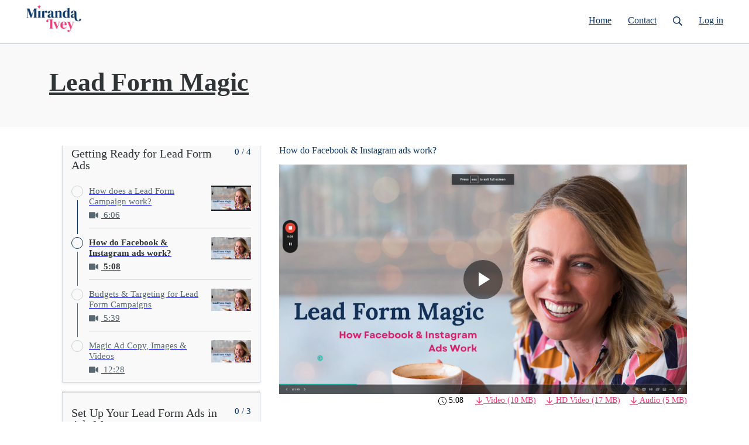

--- FILE ---
content_type: text/html; charset=utf-8
request_url: https://mirandaivey.simplero.com/courses/90493-lead-form-magic/lessons/1382800-how-do-facebook-instagram-ads-work
body_size: 18957
content:
<!DOCTYPE html>
<html class="themed-content-root">
  <head><meta http-equiv="Content-Type" content="text/html; charset=UTF-8"><script>
//<![CDATA[

      var callbacks = []
      var waitingForLogincheck = true
      window.onLogincheckComplete = callback => {
        if (waitingForLogincheck) {
          callbacks.push(callback)
        } else {
          // Logincheck already done, call this now
          callback()
        }
      };

      function logincheck_request(url) {
        var lc = document.createElement('script'); lc.type = 'text/javascript'; lc.async = true; lc.src = url;
        var s = document.getElementsByTagName('script')[0]; s.parentNode.insertBefore(lc, s);
      }

      function logincheck_response(result) {
        if (result.token) {
          document.cookie = '_simplero_autologin=' + result.token + '; expires=' + new Date(new Date().getTime() + 1000*60).toUTCString() + '; SameSite=None; Secure';
          window.location.reload();
        } else if (result.autologin_url) {
          window.location.href = result.autologin_url;
        } else {
          callbacks.forEach(callback => callback())
          waitingForLogincheck = false
        }
      }

    logincheck_request('https://secure.simplero.com/logincheck.js?account_id=74710&return_to=https%3A%2F%2Fmirandaivey.simplero.com%2Fcourses%2F90493-lead-form-magic%2Flessons%2F1382800-how-do-facebook-instagram-ads-work&site_id=108415');
//]]>
</script><script>
  /*! modernizr 3.6.0 (Custom Build) | MIT *
  * https://modernizr.com/download/?-webp-setclasses !*/
  !function(e,n,A){function o(e,n){return typeof e===n}function t(){var e,n,A,t,a,i,l;for(var f in r)if(r.hasOwnProperty(f)){if(e=[],n=r[f],n.name&&(e.push(n.name.toLowerCase()),n.options&&n.options.aliases&&n.options.aliases.length))for(A=0;A<n.options.aliases.length;A++)e.push(n.options.aliases[A].toLowerCase());for(t=o(n.fn,"function")?n.fn():n.fn,a=0;a<e.length;a++)i=e[a],l=i.split("."),1===l.length?Modernizr[l[0]]=t:(!Modernizr[l[0]]||Modernizr[l[0]]instanceof Boolean||(Modernizr[l[0]]=new Boolean(Modernizr[l[0]])),Modernizr[l[0]][l[1]]=t),s.push((t?"":"no-")+l.join("-"))}}function a(e){var n=u.className,A=Modernizr._config.classPrefix||"";if(c&&(n=n.baseVal),Modernizr._config.enableJSClass){var o=new RegExp("(^|\s)"+A+"no-js(\s|$)");n=n.replace(o,"$1"+A+"js$2")}Modernizr._config.enableClasses&&(n+=" "+A+e.join(" "+A),c?u.className.baseVal=n:u.className=n)}function i(e,n){if("object"==typeof e)for(var A in e)f(e,A)&&i(A,e[A]);else{e=e.toLowerCase();var o=e.split("."),t=Modernizr[o[0]];if(2==o.length&&(t=t[o[1]]),"undefined"!=typeof t)return Modernizr;n="function"==typeof n?n():n,1==o.length?Modernizr[o[0]]=n:(!Modernizr[o[0]]||Modernizr[o[0]]instanceof Boolean||(Modernizr[o[0]]=new Boolean(Modernizr[o[0]])),Modernizr[o[0]][o[1]]=n),a([(n&&0!=n?"":"no-")+o.join("-")]),Modernizr._trigger(e,n)}return Modernizr}var s=[],r=[],l={_version:"3.6.0",_config:{classPrefix:"",enableClasses:!0,enableJSClass:!0,usePrefixes:!0},_q:[],on:function(e,n){var A=this;setTimeout(function(){n(A[e])},0)},addTest:function(e,n,A){r.push({name:e,fn:n,options:A})},addAsyncTest:function(e){r.push({name:null,fn:e})}},Modernizr=function(){};Modernizr.prototype=l,Modernizr=new Modernizr;var f,u=n.documentElement,c="svg"===u.nodeName.toLowerCase();!function(){var e={}.hasOwnProperty;f=o(e,"undefined")||o(e.call,"undefined")?function(e,n){return n in e&&o(e.constructor.prototype[n],"undefined")}:function(n,A){return e.call(n,A)}}(),l._l={},l.on=function(e,n){this._l[e]||(this._l[e]=[]),this._l[e].push(n),Modernizr.hasOwnProperty(e)&&setTimeout(function(){Modernizr._trigger(e,Modernizr[e])},0)},l._trigger=function(e,n){if(this._l[e]){var A=this._l[e];setTimeout(function(){var e,o;for(e=0;e<A.length;e++)(o=A[e])(n)},0),delete this._l[e]}},Modernizr._q.push(function(){l.addTest=i}),Modernizr.addAsyncTest(function(){function e(e,n,A){function o(n){var o=n&&"load"===n.type?1==t.width:!1,a="webp"===e;i(e,a&&o?new Boolean(o):o),A&&A(n)}var t=new Image;t.onerror=o,t.onload=o,t.src=n}var n=[{uri:"[data-uri]",name:"webp"},{uri:"[data-uri]",name:"webp.alpha"},{uri:"[data-uri]",name:"webp.animation"},{uri:"[data-uri]",name:"webp.lossless"}],A=n.shift();e(A.name,A.uri,function(A){if(A&&"load"===A.type)for(var o=0;o<n.length;o++)e(n[o].name,n[o].uri)})}),t(),a(s),delete l.addTest,delete l.addAsyncTest;for(var p=0;p<Modernizr._q.length;p++)Modernizr._q[p]();e.Modernizr=Modernizr}(window,document);
</script>

    <meta charset="utf-8">
    <meta name="viewport" content="width=device-width, initial-scale=1">
    <style>.heading .heading__parent a:hover,.heading h1 a:hover,.heading .heading__parent a:focus,.heading h1 a:focus{color:#071f38}.heading .heading__parent a:active,.heading h1 a:active{color:#041221}:root{--color-body:                    #fff;--color-body-rgb:                255, 255, 255;--color-body-most-contrasted-neutral-10-white: #f3f2f5;--color-body-alternate-most-contrasted-neutral-10-white: #fff;--color-body-darken-5:           #f2f2f2;--color-body-darken-2:           #fafafa;--color-body-alternate:          #D5FBFF;--color-body-alternate-rgb:      213, 251, 255;--color-body-alternate-darken-10: #a2f6ff;--color-border:                  #e9e9e9;--color-border-opacity-10:       rgba(233,233,233,0.1);--color-border-opacity-20:       rgba(233,233,233,0.2);--color-border-focus:            #c2c2c2;--color-header-text:             #0D3865;--color-header-text-hover:       #041221;--color-header-text-active:      #000;--color-header-text-least-contrasted-6: #efefef;--color-header-bg:               #fff;--color-header-announcement-bg:  #4ebac9;--color-header-announcement-contrast-9: #71c7d3;--color-header-announcement-text: #0d3865;--color-header-border:            #e9e9e9;--color-transparent-header-text:  #ED3E7A;--color-transparent-header-text-active: #860c36;--color-transparent-header-text-hover: #cc1352;--color-primary:                 #0D3865;--color-primary-transparentize-88: rgba(13,56,101,0.12);--color-primary-rgb:             13, 56, 101;--color-primary-darken-10:       #071f38;--color-primary-lighten-10:      #135192;--color-primary-hover:           #071f38;--color-primary-active:          #041221;--color-primary-most-contrasted-white-black: #fff;--color-secondary:               #ED3E7A;--color-text:                    #0D3865;--color-text-most-contrasted-white-black: #fff;--color-text-opacity-10:         rgba(13,56,101,0.1);--color-text-opacity-20:         rgba(13,56,101,0.2);--color-text-alternate:          #ED3E7A;--color-text-alternate-darken-5: #eb276a;--color-text-alternate-darken-10: #e3155c;--color-text-alternate-lighten-20: #f69bba;--color-text-alternate-light:     #f8b3ca;--color-text-alternate-hover:    #cb1252;--color-text-alternate-active:   #850c35;--color-heading:                 #0D3865;--color-heading-rgba-15:         rgba(13,56,101,0.15);--color-heading-rgba-80:         rgba(13,56,101,0.8);--color-button-bg:               #ED3E7A;--color-button-text:             #fff;--color-border-grey:             #ccc;--color-success:                 #ed3e7a;--color-error:                   #ad3030;--color-search-highlight:        rgba(34,77,80,0.1);--heading-font-family:           Be Vietnam Pro,Helvetica,Arial,Verdana,Trebuchet MS,sans-serif;--heading-font-weight:           700;--heading-line-height:           1.4;--button-font-family:           Be Vietnam Pro,Helvetica,Arial,Verdana,Trebuchet MS,sans-serif;--button-font-weight:           700;--site-width:                    1200px;--neutral:                       #0D3865;--neutral-80:                    #0D3865;--neutral-60:                    #135192;--neutral-40:                    #196abf;--neutral-20:                    #CFCDD6;--neutral-15:                    #DBD9E0;--neutral-10:                    #F3F2F5;--neutral-5:                     #FAFAFB;--neutral-alternate:             #0D3865;--neutral-alternate-80:          #ED3E7A;--neutral-alternate-60:          #f16d9a;--neutral-alternate-40:          #f69bba;--border-radius-sm:              2px;--border-radius-md:              3px;--border-radius-lg:              4px;--section-spacing:               2.75rem;--section-spacing-xs:            0;--section-spacing-small:         1rem;--section-spacing-large:         4.125rem;--section-spacing-xlarge:        5.5rem;--section-spacing-mobile:        1rem;--base-font-size:                16px;--base-font-family:              Open Sans,Helvetica,Arial,Verdana,Trebuchet MS,sans-serif;--base-line-height:              1.6;--base-line-height-computed:     1.6rem;--comment-avatar-size:           36px;--comment-avatar-spacing:        .9375rem;--comment-spacing:               1.25rem;--header-height:                 5rem;--header-padding-vertical:       .625rem;--header-padding-horizontal:     .875rem;--header-font-size:              16px;--header-brand-inner-height:     3.125rem;--header-inner-height:           2.5rem;--grid-gutter:                   2.75rem;--sidebar-nav-padding-base:      .75rem;--sidebar-nav-padding-per-level: .75rem;--color-sidebar-link:            #ED3E7A;--color-sidebar-link-hover:      #cb1252;--color-sidebar-link-active:     #850c35;--color-primary-body-mix:        #869cb2;--color-sidebar-text:            #0D3865;--header-brand-padding-vertical: .3125rem;--footer-bg:                     #4EBAC9;--footer-bg-contrasted-8:        #082340;--footer-bg-contrasted-16:       #030f1c;--footer-color:                  #0D3865;--footer-color-bg-mix-67:        #226386;--footer-nav-font-size:          1rem;--footer-company-font-size:      .875rem;--color-button-bg:               #ED3E7A;--color-button-bg-opacity-075:   rgba(237,62,122,0.075);--color-button-bg-hover:         #e3155c;--color-button-bg-active:        #cc1352;--grid-gutter:                   2.75rem;--grid-gutter-mobile:            1rem;--vjs-color:                     #0D3865;--vjs-control-hover-color:       #0D3865;--section-spacing-responsive:    var(--section-spacing-mobile)}@media (min-width: 481px){:root{--section-spacing-responsive: var(--section-spacing)}}.heading h1 a{color:var(--color-heading)}.site-header .site-header__nav>li.site-header__nav__item--cta>a.btn--solid{border-color:#ED3E7A;background:#ED3E7A;color:#fff}.site-header .site-header__nav>li.site-header__nav__item--cta>a.btn--outline{border-color:#ED3E7A;color:#ED3E7A}.site-header .site-header__nav>li.site-header__nav__item--cta>a.btn--outline.btn--no-focus:focus:not(:disabled):not(:hover):not(:active){border-color:#ED3E7A;color:#ED3E7A;background:transparent}.site-header .site-header__nav>li.site-header__nav__item--cta>a.btn--solid:hover:not(:disabled),.site-header .site-header__nav>li.site-header__nav__item--cta>a.btn--solid:focus:not(:disabled),.site-header .site-header__nav>li.site-header__nav__item--cta>a.btn--outline:hover:not(:disabled),.site-header .site-header__nav>li.site-header__nav__item--cta>a.btn--outline:focus:not(:disabled){color:#fff;border-color:#eb276a;background:#eb276a}.site-header .site-header__nav>li.site-header__nav__item--cta>a.btn--solid:active:not(:disabled),.site-header .site-header__nav>li.site-header__nav__item--cta>a.btn--outline:active:not(:disabled){color:#fff;border-color:#e3155c;background:#e3155c}@media (min-width: 950px){.site-header--style-breathe .site-header__nav .site-header__nav__item__label{position:relative}.site-header--style-breathe .site-header__nav .site-header__nav__item__label:before{content:'';position:absolute;bottom:0px;left:0;width:0;height:2px;background:var(--footer-color);transform:translateZ(0px);transition:all 0.15s}.site-header--style-breathe .site-header__nav:hover .site-header__nav__item__label:before{left:0;width:100%}}.btn--success.btn--solid{border-color:#ed3e7a;background:#ed3e7a;color:#fff}.btn--success.btn--outline{border-color:#ed3e7a;color:#ed3e7a}.btn--success.btn--outline.btn--no-focus:focus:not(:disabled):not(:hover):not(:active){border-color:#ed3e7a;color:#ed3e7a;background:transparent}.btn--success.btn--solid:hover:not(:disabled),.btn--success.btn--solid:focus:not(:disabled),.btn--success.btn--outline:hover:not(:disabled),.btn--success.btn--outline:focus:not(:disabled){color:#fff;border-color:#eb276a;background:#eb276a}.btn--success.btn--solid:active:not(:disabled),.btn--success.btn--outline:active:not(:disabled){color:#fff;border-color:#e3155c;background:#e3155c}.btn--alternate.btn--solid{border-color:#ED3E7A;background:#ED3E7A;color:#fff}.btn--alternate.btn--outline{border-color:#ED3E7A;color:#ED3E7A}.btn--alternate.btn--outline.btn--no-focus:focus:not(:disabled):not(:hover):not(:active){border-color:#ED3E7A;color:#ED3E7A;background:transparent}.btn--alternate.btn--solid:hover:not(:disabled),.btn--alternate.btn--solid:focus:not(:disabled),.btn--alternate.btn--outline:hover:not(:disabled),.btn--alternate.btn--outline:focus:not(:disabled){color:#fff;border-color:#eb276a;background:#eb276a}.btn--alternate.btn--solid:active:not(:disabled),.btn--alternate.btn--outline:active:not(:disabled){color:#fff;border-color:#e3155c;background:#e3155c}.cc-window{border:1px solid #e9e9e9}
</style>
    

    <link rel="preload" href="https://fonts.googleapis.com/css?family=Be%20Vietnam%20Pro:400,400italic,500,600,700,700italic,800|Open%20Sans:400,400italic,500,600,700,700italic,800&amp;display=swap" as="style" onload="this.onload=null;this.rel='stylesheet'">
<noscript><link rel="stylesheet" href="https://fonts.googleapis.com/css?family=Be%20Vietnam%20Pro:400,400italic,500,600,700,700italic,800|Open%20Sans:400,400italic,500,600,700,700italic,800&amp;display=swap"></noscript>


    <title>How do Facebook &amp; Instagram ads work? - Miranda</title>
    
  <link rel="shortcut icon" type="image/x-icon" href="https://us.simplerousercontent.net/uploads/asset/file/7941240/cropped-Miranda-Ivey_Favicon-1-32x32-1.png"><meta property="og:site_name" content="Main Website"><meta property="og:type" content="article"><meta name="twitter:card" content="summary"><meta name="title" property="title" content="How do Facebook &amp; Instagram ads work?"><meta property="og:title" content="How do Facebook &amp; Instagram ads work?"><meta name="twitter:title" content="How do Facebook &amp; Instagram ads work?"><meta property="og:url" content="https://mirandaivey.simplero.com/courses/90493/lessons/1382800"><meta name="twitter:url" content="https://mirandaivey.simplero.com/courses/90493/lessons/1382800"><meta name="description" property="description" content="Facebook ads work through an auction system, where advertisers bid to have their ads displayed to a specific target audience.


This means you ca..."><meta property="og:description" content="Facebook ads work through an auction system, where advertisers bid to have their ads displayed to a specific target audience.


This means you ca..."><meta name="twitter:description" content="Facebook ads work through an auction system, where advertisers bid to have their ads displayed to a specific target audience.


This means you ca..."><link rel="canonical" href="https://mirandaivey.simplero.com/courses/90493/lessons/1382800"><meta name="csrf-param" content="authenticity_token">
<meta name="csrf-token" content="gfgqpSulwPTHxf2cyGiMw-h6tvxXBeOYxI6Co9CpS6M2ddXSMFVfuASBZnVTWvm7SdC3mtSlxrdew7hlsUD7cg"><script src="https://assets0.simplero.com/packs/vite/assets/jquery-Be9y8_BM.js" crossorigin="anonymous" type="module"></script>
<script src="https://assets0.simplero.com/packs/vite/assets/site-BeoRH74O.js" crossorigin="anonymous" type="module"></script>
<script src="https://assets0.simplero.com/packs/vite/assets/index-BiJy40nl.js" crossorigin="anonymous" type="module"></script>
<script src="https://assets0.simplero.com/packs/vite/assets/index-ynBte2sc.js" crossorigin="anonymous" type="module"></script>
<script src="https://assets0.simplero.com/packs/vite/assets/index-BtfHI-Ut.js" crossorigin="anonymous" type="module"></script>
<script src="https://assets0.simplero.com/packs/vite/assets/index-C6JJ3U91.js" crossorigin="anonymous" type="module"></script>
<script src="https://assets0.simplero.com/packs/vite/assets/index-DG5QY38R.js" crossorigin="anonymous" type="module"></script>
<script src="https://assets0.simplero.com/packs/vite/assets/index-D895Aty8.js" crossorigin="anonymous" type="module"></script><link rel="modulepreload" href="https://assets0.simplero.com/packs/vite/assets/jquery-BUhUPmkV.js" as="script" crossorigin="anonymous">
<link rel="modulepreload" href="https://assets0.simplero.com/packs/vite/assets/_commonjsHelpers-BosuxZz1.js" as="script" crossorigin="anonymous">
<link rel="modulepreload" href="https://assets0.simplero.com/packs/vite/assets/site_editor-B4iQNOnB.js" as="script" crossorigin="anonymous">
<link rel="modulepreload" href="https://assets0.simplero.com/packs/vite/assets/index-BCh9TbPA.js" as="script" crossorigin="anonymous">
<link rel="modulepreload" href="https://assets0.simplero.com/packs/vite/assets/index-D2CsrCzH.js" as="script" crossorigin="anonymous">
<link rel="modulepreload" href="https://assets0.simplero.com/packs/vite/assets/checkboxes_group-Dox2lhft.js" as="script" crossorigin="anonymous">
<link rel="modulepreload" href="https://assets0.simplero.com/packs/vite/assets/add_params_to_url-ri6PHep0.js" as="script" crossorigin="anonymous">
<link rel="modulepreload" href="https://assets0.simplero.com/packs/vite/assets/field_wrapper-DF-BbDjI.js" as="script" crossorigin="anonymous">
<link rel="modulepreload" href="https://assets0.simplero.com/packs/vite/assets/index-BVApNXUP.js" as="script" crossorigin="anonymous">
<link rel="modulepreload" href="https://assets0.simplero.com/packs/vite/assets/intl_phone-IM89LMyA.js" as="script" crossorigin="anonymous">
<link rel="modulepreload" href="https://assets0.simplero.com/packs/vite/assets/timer-0VCabdim.js" as="script" crossorigin="anonymous">
<link rel="modulepreload" href="https://assets0.simplero.com/packs/vite/assets/index-h6NTxCwi.js" as="script" crossorigin="anonymous">
<link rel="modulepreload" href="https://assets0.simplero.com/packs/vite/assets/preload-helper-Bc7v_Ddp.js" as="script" crossorigin="anonymous">
<link rel="modulepreload" href="https://assets0.simplero.com/packs/vite/assets/dom-B8sbAOCx.js" as="script" crossorigin="anonymous">
<link rel="modulepreload" href="https://assets0.simplero.com/packs/vite/assets/index-SuzqRTwP.js" as="script" crossorigin="anonymous">
<link rel="modulepreload" href="https://assets0.simplero.com/packs/vite/assets/process_response-B2k77-MR.js" as="script" crossorigin="anonymous">
<link rel="modulepreload" href="https://assets0.simplero.com/packs/vite/assets/api-BxPNj0Ts.js" as="script" crossorigin="anonymous">
<link rel="modulepreload" href="https://assets0.simplero.com/packs/vite/assets/index-BMwMmqZ9.js" as="script" crossorigin="anonymous">
<link rel="modulepreload" href="https://assets0.simplero.com/packs/vite/assets/rails-ujs-DdjBENKs.js" as="script" crossorigin="anonymous">
<link rel="modulepreload" href="https://assets0.simplero.com/packs/vite/assets/video.es-BNhmfgp8.js" as="script" crossorigin="anonymous">
<link rel="modulepreload" href="https://assets0.simplero.com/packs/vite/assets/index-D8jIUvOW.js" as="script" crossorigin="anonymous">
<link rel="modulepreload" href="https://assets0.simplero.com/packs/vite/assets/helpers-B30YmoNw.js" as="script" crossorigin="anonymous">
<link rel="modulepreload" href="https://assets0.simplero.com/packs/vite/assets/___vite-browser-external_commonjs-proxy-DRaEfepn.js" as="script" crossorigin="anonymous"><link rel="stylesheet" href="https://assets0.simplero.com/packs/vite/assets/site-Bu490IGQ.css" media="all">
<link rel="stylesheet" href="https://assets0.simplero.com/packs/vite/assets/index-nq6CMOCo.css" media="all">
<link rel="stylesheet" href="https://assets0.simplero.com/packs/vite/assets/index-BetCGlif.css" media="all">
<link rel="stylesheet" href="https://assets0.simplero.com/packs/vite/assets/index-CJmG_Nqz.css" media="all">
<link rel="stylesheet" href="https://assets0.simplero.com/packs/vite/assets/index-D3XppOMp.css" media="all">
<link rel="stylesheet" href="https://assets0.simplero.com/packs/vite/assets/index-BOhkefk5.css" media="all">
<link rel="stylesheet" href="https://assets0.simplero.com/packs/vite/assets/index-BEZX00ul.css" media="all">
<link rel="stylesheet" href="https://assets0.simplero.com/packs/vite/assets/checkboxes_group-DT3_OuZ7.css" media="all">
<link rel="stylesheet" href="https://assets0.simplero.com/packs/vite/assets/field_wrapper-BbaCoj7i.css" media="all">
<link rel="stylesheet" href="https://assets0.simplero.com/packs/vite/assets/index-woUO3tWC.css" media="all">
<link rel="stylesheet" href="https://assets0.simplero.com/packs/vite/assets/index-ndzvY1vf.css" media="all"><link rel="stylesheet" href="https://assets0.simplero.com/packs/vite/assets/index-W42qmxZM.css" media="all">
<link rel="stylesheet" href="https://assets0.simplero.com/packs/vite/assets/index-CyFRPiSM.css" media="all">
<link rel="stylesheet" href="https://assets0.simplero.com/packs/vite/assets/index-FcvjWYtz.css" media="all">
<link rel="stylesheet" href="https://assets0.simplero.com/packs/vite/assets/index-OQEZEJK9.css" media="all">
<link rel="stylesheet" href="https://assets0.simplero.com/packs/vite/assets/index-B0m8wffa.css" media="all">
<link rel="stylesheet" href="https://assets0.simplero.com/packs/vite/assets/index-CQ1xjNj3.css" media="all">
<link rel="stylesheet" href="https://assets0.simplero.com/packs/vite/assets/index-BZztvbEB.css" media="all"><script>function simpleroJSCode4b454cbf2f466cd6c8e4543bc7e10798bd858465() {
  try {
    !function(f,b,e,v,n,t,s) {if(f.fbq)return;n=f.fbq=function(){n.callMethod?  n.callMethod.apply(n,arguments):n.queue.push(arguments)}; if(!f._fbq)f._fbq=n;n.push=n;n.loaded=!0;n.version='2.0'; n.queue=[];t=b.createElement(e);t.async=!0; t.src=v;s=b.getElementsByTagName(e)[0]; s.parentNode.insertBefore(t,s)}(window, document,'script', 'https://connect.facebook.net/en_US/fbevents.js'); fbq('init', '600537010060682', {});
 
fbq('track', 'PageView', {}, { eventID: '600537010060682_e6ken2ugnzz1u8y0' });
  } catch(err) { console.log('an error occurred while running your js', err) }
}

function simpleroJSCode4b454cbf2f466cd6c8e4543bc7e10798bd858465Wrapper() {
  if (typeof simpleroCookieConsent == 'undefined') {
    console.log("simpleroCookieConsent is undefined, running provided JS anyway.")
    simpleroJSCode4b454cbf2f466cd6c8e4543bc7e10798bd858465()
  } else {
    simpleroCookieConsent.whenCookiesAllowed(simpleroJSCode4b454cbf2f466cd6c8e4543bc7e10798bd858465)
  }
}

// Wait for the document to be ready, otherwise simpleroCookieConsent may not be defined yet.
if (typeof simpleroCookieConsent != 'undefined' || document.readyState === "complete" || document.readyState === "loaded") {
  simpleroJSCode4b454cbf2f466cd6c8e4543bc7e10798bd858465Wrapper()
} else {
  document.addEventListener('DOMContentLoaded', simpleroJSCode4b454cbf2f466cd6c8e4543bc7e10798bd858465Wrapper)
}
</script></head>
  <body class="scrolltop template template--course_lesson sticky-header nav-top " data-cookie-consent-manager='{"consentType":"none","countryCode":"US","createConsentRecordURL":"https://mirandaivey.simplero.com/cookie_consent_records/create","content":{"href":"https://simplero.com/privacy-policy","header":"Cookies used on the website!","message":"This website uses cookies to ensure you get the best experience on our website.","dismiss":"Got it!","allow":"Allow cookies","deny":"Decline","link":"Learn more","policy":"Cookie Policy"},"position":"bottom-left","layout":"block","popupBg":"#ffffff","popupText":"#343434","buttonBg":"#4ebac9","buttonText":"#ffffff"}' data-simplero-object-id="" data-simplero-render-mode="">
    
      







  <header class="site-header site-header--sm site-header--style-">
    



    <div class="wrapper">
      <a class="site-header__brand" href="/"><picture><source srcset="https://img.simplerousercontent.net/scaled_image/7934302/cc02aee7817ea5bbd033d6594f4dd2e38486c96a/Miranda-Ivey_RGB_HR_Logo-Full-Colour-3508w-1832h.webp" type="image/webp"></source><img alt="Miranda logo" class="regular" src="https://img.simplerousercontent.net/scaled_image/7934302/d01d77405cdac94ea58d7f42d93d544be2fe0bfa/Miranda-Ivey_RGB_HR_Logo-Full-Colour-3508w-1832h.png" width="3508" height="1832"></picture>
          
            <img alt="Miranda logo" class="transparent-header" src="https://us.simplerousercontent.net/uploads/asset/file/7934302/Miranda-Ivey_RGB_HR_Logo-Full-Colour.png">
          </a>
      <a href="javascript:void(0)" class="site-header__nav-toggle">
        <span class="site-header__nav-toggle__open"><svg class="icon--size-" xmlns="http://www.w3.org/2000/svg" x="0" y="0" width="20" height="20" viewbox="0 0 20 20"><path fill="currentColor" d="M18.5 10.5c0 .3-.2.5-.5.5H2c-.3 0-.5-.2-.5-.5v-1c0-.3.2-.5.5-.5h16c.3 0 .5.2.5.5v1zm0 5c0-.3-.2-.5-.5-.5H2c-.3 0-.5.2-.5.5v1c0 .3.2.5.5.5h16c.3 0 .5-.2.5-.5v-1zm0-12c0-.3-.2-.5-.5-.5H2c-.3 0-.5.2-.5.5v1c0 .3.2.5.5.5h16c.3 0 .5-.2.5-.5v-1z"></path></svg></span>
        <span class="site-header__nav-toggle__close"><svg class="icon--size-" xmlns="http://www.w3.org/2000/svg" x="0" y="0" width="20" height="20" viewbox="0 0 20 20"><path fill="currentColor" d="M11.4 10l5.7-5.7c.2-.2.2-.5 0-.7l-.7-.7c-.2-.2-.5-.2-.7 0L10 8.6 4.3 2.9c-.2-.2-.5-.2-.7 0l-.7.7c-.2.2-.2.5 0 .7L8.6 10l-5.7 5.7c-.2.2-.2.5 0 .7l.7.7c.2.2.5.2.7 0l5.7-5.7 5.7 5.7c.2.2.5.2.7 0l.7-.7c.2-.2.2-.5 0-.7L11.4 10z"></path></svg></span>
      </a>

      <nav class="site-header--mobile-closed__hidden">
        <ul class="site-header__nav">
          
            
            
            

            <li class="site-header__nav__item site-header__nav__item--type-page site-header__nav__item--page--home" id="site-header__nav__item__742724">
              <a href="https://mirandaivey.simplero.com/">
                
                <span class="site-header__nav__item__label">Home</span> 
                
              </a></li>
          
            
            
            

            <li class="site-header__nav__item site-header__nav__item--type-page site-header__nav__item--page--contact" id="site-header__nav__item__742728">
              <a href="https://mirandaivey.simplero.com/contact">
                
                <span class="site-header__nav__item__label">Contact</span> 
                
              </a></li>
          
          
            <li class="site-header__nav__item site-header__nav__item--search">
              <a href="javascript:void(0)">
                <span class="mobile-hidden"><svg class="icon--size-" xmlns="http://www.w3.org/2000/svg" viewbox="0 0 16 16"><path fill="currentColor" d="M10.031,11.518c-1.032,0.735 -2.294,1.167 -3.656,1.167c-3.484,0 -6.308,-2.824 -6.308,-6.307c0,-3.484 2.824,-6.308 6.308,-6.308c3.483,0 6.307,2.824 6.307,6.308c0,1.362 -0.432,2.624 -1.167,3.656l4.144,4.144c0.408,0.408 0.405,1.061 0,1.466l-0.018,0.018c-0.404,0.404 -1.061,0.405 -1.466,0l-4.144,-4.144Zm-3.656,-0.317c2.663,0 4.823,-2.16 4.823,-4.823c0,-2.664 -2.16,-4.824 -4.823,-4.824c-2.664,0 -4.824,2.16 -4.824,4.824c0,2.663 2.16,4.823 4.824,4.823Z"></path></svg></span>
                <span class="mobile-only">Search</span>
              </a>
            </li>
          

          

          
          

          
            
              <li class="site-header__nav__item site-header__nav__item--login
                
                
              ">
                
  <a href="https://secure.simplero.com/login?account_id=74710&amp;return_to=https%3A%2F%2Fmirandaivey.simplero.com%2Fpurchases&amp;site_id=108415">
    Log in
  </a>


              </li>
            
            
          

          
        </ul>
      </nav>
      
    </div>
    <div class="site-header__search global-search site-header__search--closed">
  <div class="site-header__search__wrapper search__wrapper">
    <form action="/search" data-remote="true" class="site-header_search__form wrapper wrapper--padded search-bar">
      <span class="site-header_search__form__glass"><svg class="icon--size-" xmlns="http://www.w3.org/2000/svg" viewbox="0 0 16 16"><path fill="currentColor" d="M10.031,11.518c-1.032,0.735 -2.294,1.167 -3.656,1.167c-3.484,0 -6.308,-2.824 -6.308,-6.307c0,-3.484 2.824,-6.308 6.308,-6.308c3.483,0 6.307,2.824 6.307,6.308c0,1.362 -0.432,2.624 -1.167,3.656l4.144,4.144c0.408,0.408 0.405,1.061 0,1.466l-0.018,0.018c-0.404,0.404 -1.061,0.405 -1.466,0l-4.144,-4.144Zm-3.656,-0.317c2.663,0 4.823,-2.16 4.823,-4.823c0,-2.664 -2.16,-4.824 -4.823,-4.824c-2.664,0 -4.824,2.16 -4.824,4.824c0,2.663 2.16,4.823 4.824,4.823Z"></path></svg></span>
      <input type="search" class="form-control search-field-with-close" name="q" data-behavior="autocomplete-form-field" value="" placeholder="Search…">
      <div class="search-bar__bar-loader progress-bar"></div>
      <span class="site-header_search__form__close clear-field"><svg class="icon--size-" xmlns="http://www.w3.org/2000/svg" x="0" y="0" width="20" height="20" viewbox="0 0 20 20"><path fill="currentColor" d="M11.4 10l5.7-5.7c.2-.2.2-.5 0-.7l-.7-.7c-.2-.2-.5-.2-.7 0L10 8.6 4.3 2.9c-.2-.2-.5-.2-.7 0l-.7.7c-.2.2-.2.5 0 .7L8.6 10l-5.7 5.7c-.2.2-.2.5 0 .7l.7.7c.2.2.5.2.7 0l5.7-5.7 5.7 5.7c.2.2.5.2.7 0l.7-.7c.2-.2.2-.5 0-.7L11.4 10z"></path></svg></span>
      <span class="site-header_search__form__expand">
<svg width="14" height="14" viewbox="0 0 14 14" fill="currentColor" xmlns="http://www.w3.org/2000/svg">
  <path d="M5.005 8.06641L2.77977 10.2916L1.49379 9.00566C1.32625 8.8384 1.10305 8.74954 0.875 8.74954C0.762426 8.74954 0.648621 8.77165 0.540039 8.81598C0.212734 8.95141 0 9.27071 0 9.62426V13.3184C0.0011293 13.7074 0.295039 14 0.657344 14H4.37609C4.72992 14 5.04957 13.7868 5.18437 13.46C5.32025 13.1327 5.24505 12.7567 4.99466 12.5065L3.70869 11.2205L5.93392 8.99527C6.19027 8.73893 6.19027 8.32371 5.93392 8.06723C5.67757 7.81074 5.26203 7.81211 5.005 8.06641ZM13.3202 0H9.60148C9.24766 0 8.92801 0.213199 8.7932 0.540039C8.65733 0.867344 8.73253 1.24332 8.98291 1.49352L10.2692 2.77949L8.04393 5.00473C7.78758 5.26107 7.78758 5.67629 8.04393 5.93277C8.30028 6.18926 8.71549 6.18912 8.97198 5.93277L11.1972 3.70754L12.4832 4.99352C12.6507 5.16078 12.8742 5.24918 13.102 5.24918C13.2146 5.24918 13.3282 5.22753 13.4367 5.1832C13.7878 5.04766 14.0011 4.72773 14.0011 4.35039V0.631641C14.0011 0.293945 13.7085 0 13.3202 0Z" fill="currentColor"></path>
</svg>
</span>
      <div class="search-bar__btn">
        <input type="submit" value="Search" class="btn btn--solid btn--md">
      </div>
    </form>
    <div class="search__results"></div>
  </div>
</div>

    
  </header>


    

    <div class="page-content">
      <div class="notice-container" id="notice-container">
  
</div>


      
  <style>
  .course_module_360229 .course-curriculum-module__number {
    background-color: #0D3865;
    border-color: #0D3865;
  }

  .course_module_360229.course-curriculum-lesson {
    border-left-color: #0D3865;
  }

  .course_module_360229 .course-curriculum-lesson__status-icon--accessible {
    border-color: #0D3865;
  }
  .course_module_360229 .course-curriculum-lesson__status-icon--accessible svg path {
    fill: #0D3865;
  }

  .course_module_360229 .course-curriculum-lesson__status-icon--completed svg path {
    fill: #0D3865;
  }

  .course_module_360229 .course-curriculum-lesson__preview-indicator-background polygon {
    fill: #0D3865;
  }

  .course-nav .course_module_360229 {
    border-top-color: #0D3865;
  }
  .course-nav .course_module_360229 .course-nav-lesson__status--completed svg path {
    fill: #0D3865;
  }
  .course-nav .course_module_360229 .course-nav-lesson--active:not(.course-nav-lesson--completed):not(.course-nav-lesson--unauthorized) .course-nav-lesson__status-icon {
    border-color: #0D3865;
  }
  .course-nav .course_module_360229 .course-nav-module__status {
    color: #0D3865;
  }
  .course-nav .course_module_360229 .course-nav-lesson__next-connector--next-current {
    background-color: #0D3865;
  }

  
    .course_module_360229{--vjs-color: #0D3865;--vjs-control-hover-color: #0D3865}

  
</style>


  <style>
  .course_module_360587 .course-curriculum-module__number {
    background-color: #0D3865;
    border-color: #0D3865;
  }

  .course_module_360587.course-curriculum-lesson {
    border-left-color: #0D3865;
  }

  .course_module_360587 .course-curriculum-lesson__status-icon--accessible {
    border-color: #0D3865;
  }
  .course_module_360587 .course-curriculum-lesson__status-icon--accessible svg path {
    fill: #0D3865;
  }

  .course_module_360587 .course-curriculum-lesson__status-icon--completed svg path {
    fill: #0D3865;
  }

  .course_module_360587 .course-curriculum-lesson__preview-indicator-background polygon {
    fill: #0D3865;
  }

  .course-nav .course_module_360587 {
    border-top-color: #0D3865;
  }
  .course-nav .course_module_360587 .course-nav-lesson__status--completed svg path {
    fill: #0D3865;
  }
  .course-nav .course_module_360587 .course-nav-lesson--active:not(.course-nav-lesson--completed):not(.course-nav-lesson--unauthorized) .course-nav-lesson__status-icon {
    border-color: #0D3865;
  }
  .course-nav .course_module_360587 .course-nav-module__status {
    color: #0D3865;
  }
  .course-nav .course_module_360587 .course-nav-lesson__next-connector--next-current {
    background-color: #0D3865;
  }

  
    .course_module_360587{--vjs-color: #0D3865;--vjs-control-hover-color: #0D3865}

  
</style>


  <style>
  .course_module_360589 .course-curriculum-module__number {
    background-color: #0D3865;
    border-color: #0D3865;
  }

  .course_module_360589.course-curriculum-lesson {
    border-left-color: #0D3865;
  }

  .course_module_360589 .course-curriculum-lesson__status-icon--accessible {
    border-color: #0D3865;
  }
  .course_module_360589 .course-curriculum-lesson__status-icon--accessible svg path {
    fill: #0D3865;
  }

  .course_module_360589 .course-curriculum-lesson__status-icon--completed svg path {
    fill: #0D3865;
  }

  .course_module_360589 .course-curriculum-lesson__preview-indicator-background polygon {
    fill: #0D3865;
  }

  .course-nav .course_module_360589 {
    border-top-color: #0D3865;
  }
  .course-nav .course_module_360589 .course-nav-lesson__status--completed svg path {
    fill: #0D3865;
  }
  .course-nav .course_module_360589 .course-nav-lesson--active:not(.course-nav-lesson--completed):not(.course-nav-lesson--unauthorized) .course-nav-lesson__status-icon {
    border-color: #0D3865;
  }
  .course-nav .course_module_360589 .course-nav-module__status {
    color: #0D3865;
  }
  .course-nav .course_module_360589 .course-nav-lesson__next-connector--next-current {
    background-color: #0D3865;
  }

  
    .course_module_360589{--vjs-color: #0D3865;--vjs-control-hover-color: #0D3865}

  
</style>



<style>
  .course-flow-completed__encouragement {
    /* color-success is interpolated in this block of image code to make the background inherit the color */
    background-image: url("data:image/svg+xml,%3C%3Fxml%20version%3D%221.0%22%20encoding%3D%22UTF-8%22%3F%3E%0A%3Csvg%20width%3D%22214px%22%20height%3D%2273px%22%20viewBox%3D%220%200%20214%2073%22%20version%3D%221.1%22%20xmlns%3D%22http%3A%2F%2Fwww.w3.org%2F2000%2Fsvg%22%3E%0A%20%20%20%20%3Cg%20stroke%3D%22none%22%20stroke-width%3D%221%22%20fill%3D%22none%22%20fill-rule%3D%22evenodd%22%3E%0A%20%20%20%20%20%20%20%20%3Cg%20transform%3D%22translate%28-836.000000%2C%20-1824.000000%29%22%20fill%3D%22%23ed3e7a%22%20fill-rule%3D%22nonzero%22%3E%0A%20%20%20%20%20%20%20%20%20%20%20%20%3Cg%20transform%3D%22translate%28836.505388%2C%201825.056267%29%22%3E%0A%20%20%20%20%20%20%20%20%20%20%20%20%20%20%20%20%3Cpolygon%20transform%3D%22translate%2817.994433%2C%2022.449543%29%20rotate%28-22.000000%29%20translate%28-17.994433%2C%20-22.449543%29%20%22%20points%3D%2214.9992228%2014.6699044%2013.9994081%2014.6891495%2014.1368788%2021.8309936%2020.735849%2024.2439956%2020.9903599%2030.2291825%2021.989457%2030.1866974%2021.7065695%2023.5341945%2015.1235133%2021.1270117%22%3E%3C%2Fpolygon%3E%0A%20%20%20%20%20%20%20%20%20%20%20%20%20%20%20%20%3Cpolygon%20transform%3D%22translate%2879.090335%2C%208.411451%29%20scale%28-1%2C%201%29%20rotate%2811.000000%29%20translate%28-79.090335%2C%20-8.411451%29%20%22%20points%3D%2277.5903827%202.40002044%2076.5904843%202.41427151%2076.6697319%207.97452685%2080.4463709%209.83959699%2080.5906812%2014.4228813%2081.5901858%2014.3914107%2081.4269981%209.20857927%2077.6609142%207.34872168%22%3E%3C%2Fpolygon%3E%0A%20%20%20%20%20%20%20%20%20%20%20%20%20%20%20%20%3Cpolygon%20transform%3D%22translate%28192.047598%2C%2015.819983%29%20scale%28-1%2C%201%29%20rotate%28-43.000000%29%20translate%28-192.047598%2C%20-15.819983%29%20%22%20points%3D%22191.047613%207.81355219%20190.047645%207.82156898%20190.105608%2015.0515044%20192.936311%2017.5367048%20193.047708%2023.8264147%20194.047551%2023.8087065%20193.928324%2017.0769288%20191.101985%2014.5955589%22%3E%3C%2Fpolygon%3E%0A%20%20%20%20%20%20%20%20%20%20%20%20%20%20%20%20%3Cpath%20d%3D%22M49.994612%2C14.4437334%20C52.203751%2C14.4437334%2053.994612%2C12.6528724%2053.994612%2C10.4437334%20C53.994612%2C8.23459443%2052.203751%2C6.44373343%2049.994612%2C6.44373343%20C47.785473%2C6.44373343%2045.994612%2C8.23459443%2045.994612%2C10.4437334%20C45.994612%2C12.6528724%2047.785473%2C14.4437334%2049.994612%2C14.4437334%20Z%20M49.994612%2C13.4437334%20C48.3377577%2C13.4437334%2046.994612%2C12.1005877%2046.994612%2C10.4437334%20C46.994612%2C8.78687918%2048.3377577%2C7.44373343%2049.994612%2C7.44373343%20C51.6514662%2C7.44373343%2052.994612%2C8.78687918%2052.994612%2C10.4437334%20C52.994612%2C12.1005877%2051.6514662%2C13.4437334%2049.994612%2C13.4437334%20Z%22%20id%3D%22Oval%22%3E%3C%2Fpath%3E%0A%20%20%20%20%20%20%20%20%20%20%20%20%20%20%20%20%3Cpath%20d%3D%22M208.494612%2C26.4437334%20C210.979893%2C26.4437334%20212.994612%2C24.4290148%20212.994612%2C21.9437334%20C212.994612%2C19.4584521%20210.979893%2C17.4437334%20208.494612%2C17.4437334%20C206.009331%2C17.4437334%20203.994612%2C19.4584521%20203.994612%2C21.9437334%20C203.994612%2C24.4290148%20206.009331%2C26.4437334%20208.494612%2C26.4437334%20Z%20M208.494612%2C25.4437334%20C206.561615%2C25.4437334%20204.994612%2C23.8767301%20204.994612%2C21.9437334%20C204.994612%2C20.0107368%20206.561615%2C18.4437334%20208.494612%2C18.4437334%20C210.427609%2C18.4437334%20211.994612%2C20.0107368%20211.994612%2C21.9437334%20C211.994612%2C23.8767301%20210.427609%2C25.4437334%20208.494612%2C25.4437334%20Z%22%20id%3D%22Oval-Copy-3%22%3E%3C%2Fpath%3E%0A%20%20%20%20%20%20%20%20%20%20%20%20%20%20%20%20%3Cpath%20d%3D%22M142.494612%2C16.4437334%20C143.875324%2C16.4437334%20144.994612%2C15.3244453%20144.994612%2C13.9437334%20C144.994612%2C12.5630216%20143.875324%2C11.4437334%20142.494612%2C11.4437334%20C141.1139%2C11.4437334%20139.994612%2C12.5630216%20139.994612%2C13.9437334%20C139.994612%2C15.3244453%20141.1139%2C16.4437334%20142.494612%2C16.4437334%20Z%20M142.494612%2C15.4437334%20C141.666185%2C15.4437334%20140.994612%2C14.7721606%20140.994612%2C13.9437334%20C140.994612%2C13.1153063%20141.666185%2C12.4437334%20142.494612%2C12.4437334%20C143.323039%2C12.4437334%20143.994612%2C13.1153063%20143.994612%2C13.9437334%20C143.994612%2C14.7721606%20143.323039%2C15.4437334%20142.494612%2C15.4437334%20Z%22%20id%3D%22Oval-Copy%22%3E%3C%2Fpath%3E%0A%20%20%20%20%20%20%20%20%20%20%20%20%20%20%20%20%3Cpath%20d%3D%22M104.595818%2C12.4807168%20L109.530076%2C19.8821046%20L99.6615594%2C19.8821046%20L104.595818%2C12.4807168%20Z%20M101.530076%2C18.8821046%20L107.661559%2C18.8821046%20L104.595818%2C14.2834924%20L101.530076%2C18.8821046%20Z%22%20transform%3D%22translate%28104.595818%2C%2016.181411%29%20rotate%2864.000000%29%20translate%28-104.595818%2C%20-16.181411%29%20%22%3E%3C%2Fpath%3E%0A%20%20%20%20%20%20%20%20%20%20%20%20%20%20%20%20%3Cpath%20d%3D%22M193.494612%2C39.8256994%20L197.303629%2C47.4437334%20L189.685595%2C47.4437334%20L193.494612%2C39.8256994%20Z%20M191.303629%2C46.4437334%20L195.685595%2C46.4437334%20L193.494612%2C42.0617674%20L191.303629%2C46.4437334%20Z%22%20transform%3D%22translate%28193.494612%2C%2043.634716%29%20rotate%28180.000000%29%20translate%28-193.494612%2C%20-43.634716%29%20%22%3E%3C%2Fpath%3E%0A%20%20%20%20%20%20%20%20%20%20%20%20%20%20%20%20%3Cpath%20d%3D%22M10.1689424%2C37.2535144%20L12.9779593%2C42.8715484%20L7.35992536%2C42.8715484%20L10.1689424%2C37.2535144%20Z%20M8.97795935%2C41.8715484%20L11.3599254%2C41.8715484%20L10.1689424%2C39.4895824%20L8.97795935%2C41.8715484%20Z%22%20transform%3D%22translate%2810.168942%2C%2040.062531%29%20rotate%28-95.000000%29%20translate%28-10.168942%2C%20-40.062531%29%20%22%3E%3C%2Fpath%3E%0A%20%20%20%20%20%20%20%20%20%20%20%20%20%20%20%20%3Cpath%20d%3D%22M177.050879%2C0.881966011%20L181.359896%2C9.5%20L172.741862%2C9.5%20L177.050879%2C0.881966011%20Z%20M177.050879%2C3.11803399%20L174.359896%2C8.5%20L179.741862%2C8.5%20L177.050879%2C3.11803399%20Z%22%20transform%3D%22translate%28177.050879%2C%205.190983%29%20rotate%28-158.000000%29%20translate%28-177.050879%2C%20-5.190983%29%20%22%3E%3C%2Fpath%3E%0A%20%20%20%20%20%20%20%20%20%20%20%20%20%20%20%20%3Cpolygon%20points%3D%22125.608342%202.8514533%20123.402332%2013.3300031%20124.380882%2013.5360136%20126.586892%203.05746378%22%3E%3C%2Fpolygon%3E%0A%20%20%20%20%20%20%20%20%20%20%20%20%20%20%20%20%3Cpolygon%20transform%3D%22translate%2826.831646%2C%205.468237%29%20rotate%28-32.000000%29%20translate%28-26.831646%2C%20-5.468237%29%20%22%20points%3D%2227.1363604%201.59378111%2025.5483814%209.13668162%2026.5269312%209.3426921%2028.1149102%201.79979159%22%3E%3C%2Fpolygon%3E%0A%20%20%20%20%20%20%20%20%20%20%20%20%20%20%20%20%3Cpolygon%20transform%3D%22translate%28160.020547%2C%2013.486240%29%20rotate%2836.000000%29%20translate%28-160.020547%2C%20-13.486240%29%20%22%20points%3D%22160.119251%2010.5903348%20158.943293%2016.1761357%20159.921843%2016.3821462%20161.097801%2010.7963453%22%3E%3C%2Fpolygon%3E%0A%20%20%20%20%20%20%20%20%20%20%20%20%20%20%20%20%3Cpolygon%20transform%3D%22translate%28211.020547%2C%2040.486240%29%20rotate%28140.000000%29%20translate%28-211.020547%2C%20-40.486240%29%20%22%20points%3D%22211.119251%2037.5903348%20209.943293%2043.1761357%20210.921843%2043.3821462%20212.097801%2037.7963453%22%3E%3C%2Fpolygon%3E%0A%20%20%20%20%20%20%20%20%20%20%20%20%20%20%20%20%3Cpolygon%20transform%3D%22translate%2861.020547%2C%2017.486240%29%20rotate%2855.000000%29%20translate%28-61.020547%2C%20-17.486240%29%20%22%20points%3D%2261.119251%2014.5903348%2059.9432929%2020.1761357%2060.9218427%2020.3821462%2062.0978008%2014.7963453%22%3E%3C%2Fpolygon%3E%0A%20%20%20%20%20%20%20%20%20%20%20%20%20%20%20%20%3Cpolygon%20transform%3D%22translate%2814.217929%2C%2058.413849%29%20scale%28-1%2C%201%29%20rotate%28-198.000000%29%20translate%28-14.217929%2C%20-58.413849%29%20%22%20points%3D%2211.2227191%2050.6342096%2010.2229043%2050.6534547%2010.360375%2057.7952988%2016.9593452%2060.2083008%2017.2138562%2066.1934876%2018.2129533%2066.1510026%2017.9300658%2059.4984997%2011.3470096%2057.0913169%22%3E%3C%2Fpolygon%3E%0A%20%20%20%20%20%20%20%20%20%20%20%20%20%20%20%20%3Cpolygon%20transform%3D%22translate%28115.250729%2C%2061.272411%29%20rotate%28-162.000000%29%20translate%28-115.250729%2C%20-61.272411%29%20%22%20points%3D%22113.750776%2055.260981%20112.750878%2055.2752321%20112.830125%2060.8354874%20116.606764%2062.7005575%20116.751075%2067.2838418%20117.750579%2067.2523712%20117.587392%2062.0695398%20113.821308%2060.2096822%22%3E%3C%2Fpolygon%3E%0A%20%20%20%20%20%20%20%20%20%20%20%20%20%20%20%20%3Cpolygon%20transform%3D%22translate%28159.962343%2C%2065.895011%29%20rotate%28-222.000000%29%20translate%28-159.962343%2C%20-65.895011%29%20%22%20points%3D%22158.962358%2057.8885796%20157.96239%2057.8965963%20158.020353%2065.1265317%20160.851055%2067.6117321%20160.962452%2073.9014421%20161.962296%2073.8837338%20161.843069%2067.1519562%20159.01673%2064.6705863%22%3E%3C%2Fpolygon%3E%0A%20%20%20%20%20%20%20%20%20%20%20%20%20%20%20%20%3Cpath%20d%3D%22M51.407534%2C65.5392954%20C53.616673%2C65.5392954%2055.407534%2C63.7484344%2055.407534%2C61.5392954%20C55.407534%2C59.3301564%2053.616673%2C57.5392954%2051.407534%2C57.5392954%20C49.198395%2C57.5392954%2047.407534%2C59.3301564%2047.407534%2C61.5392954%20C47.407534%2C63.7484344%2049.198395%2C65.5392954%2051.407534%2C65.5392954%20Z%20M51.407534%2C64.5392954%20C49.7506798%2C64.5392954%2048.407534%2C63.1961497%2048.407534%2C61.5392954%20C48.407534%2C59.8824412%2049.7506798%2C58.5392954%2051.407534%2C58.5392954%20C53.0643883%2C58.5392954%2054.407534%2C59.8824412%2054.407534%2C61.5392954%20C54.407534%2C63.1961497%2053.0643883%2C64.5392954%2051.407534%2C64.5392954%20Z%22%20transform%3D%22translate%2851.407534%2C%2061.539295%29%20scale%28-1%2C%201%29%20rotate%28-183.000000%29%20translate%28-51.407534%2C%20-61.539295%29%20%22%3E%3C%2Fpath%3E%0A%20%20%20%20%20%20%20%20%20%20%20%20%20%20%20%20%3Cpath%20d%3D%22M143.963942%2C65.385168%20C145.344654%2C65.385168%20146.463942%2C64.2658799%20146.463942%2C62.885168%20C146.463942%2C61.5044561%20145.344654%2C60.385168%20143.963942%2C60.385168%20C142.58323%2C60.385168%20141.463942%2C61.5044561%20141.463942%2C62.885168%20C141.463942%2C64.2658799%20142.58323%2C65.385168%20143.963942%2C65.385168%20Z%20M143.963942%2C64.385168%20C143.135515%2C64.385168%20142.463942%2C63.7135951%20142.463942%2C62.885168%20C142.463942%2C62.0567409%20143.135515%2C61.385168%20143.963942%2C61.385168%20C144.792369%2C61.385168%20145.463942%2C62.0567409%20145.463942%2C62.885168%20C145.463942%2C63.7135951%20144.792369%2C64.385168%20143.963942%2C64.385168%20Z%22%20transform%3D%22translate%28143.963942%2C%2062.885168%29%20scale%28-1%2C%201%29%20rotate%28-183.000000%29%20translate%28-143.963942%2C%20-62.885168%29%20%22%3E%3C%2Fpath%3E%0A%20%20%20%20%20%20%20%20%20%20%20%20%20%20%20%20%3Cpath%20d%3D%22M106.278713%2C54.5243145%20L111.212971%2C61.9257023%20L101.344454%2C61.9257023%20L106.278713%2C54.5243145%20Z%20M103.212971%2C60.9257023%20L109.344454%2C60.9257023%20L106.278713%2C56.3270901%20L103.212971%2C60.9257023%20Z%22%20transform%3D%22translate%28106.278713%2C%2058.225008%29%20scale%28-1%2C%201%29%20rotate%28-123.000000%29%20translate%28-106.278713%2C%20-58.225008%29%20%22%3E%3C%2Fpath%3E%0A%20%20%20%20%20%20%20%20%20%20%20%20%20%20%20%20%3Cpath%20d%3D%22M188.202102%2C58.033189%20L192.511119%2C66.651223%20L183.893085%2C66.651223%20L188.202102%2C58.033189%20Z%20M185.511119%2C65.651223%20L190.893085%2C65.651223%20L188.202102%2C60.269257%20L185.511119%2C65.651223%20Z%22%20transform%3D%22translate%28188.202102%2C%2062.342206%29%20scale%28-1%2C%201%29%20rotate%28-333.000000%29%20translate%28-188.202102%2C%20-62.342206%29%20%22%3E%3C%2Fpath%3E%0A%20%20%20%20%20%20%20%20%20%20%20%20%20%20%20%20%3Cpolygon%20transform%3D%22translate%2889.254236%2C%2062.265385%29%20scale%28-1%2C%201%29%20rotate%28-183.000000%29%20translate%28-89.254236%2C%20-62.265385%29%20%22%20points%3D%2289.8679664%2056.9231049%2087.6619559%2067.4016547%2088.6405057%2067.6076652%2090.8465162%2057.1291154%22%3E%3C%2Fpolygon%3E%0A%20%20%20%20%20%20%20%20%20%20%20%20%20%20%20%20%3Cpolygon%20transform%3D%22translate%2832.861721%2C%2059.072734%29%20scale%28-1%2C%201%29%20rotate%28-213.000000%29%20translate%28-32.861721%2C%20-59.072734%29%20%22%20points%3D%2233.1664356%2055.1982788%2031.5784566%2062.7411793%2032.5570063%2062.9471898%2034.1449854%2055.4042893%22%3E%3C%2Fpolygon%3E%0A%20%20%20%20%20%20%20%20%20%20%20%20%20%20%20%20%3Cpolygon%20transform%3D%22translate%28170.407611%2C%2055.990226%29%20scale%28-1%2C%201%29%20rotate%28-138.000000%29%20translate%28-170.407611%2C%20-55.990226%29%20%22%20points%3D%22170.506315%2053.0943205%20169.330357%2058.6801214%20170.308907%2058.8861319%20171.484865%2053.3003309%22%3E%3C%2Fpolygon%3E%0A%20%20%20%20%20%20%20%20%20%20%20%20%20%20%20%20%3Cpolygon%20transform%3D%22translate%2862.619080%2C%2058.938341%29%20scale%28-1%2C%201%29%20rotate%28-123.000000%29%20translate%28-62.619080%2C%20-58.938341%29%20%22%20points%3D%2262.7177845%2056.0424348%2061.5418264%2061.6282358%2062.5203762%2061.8342463%2063.6963343%2056.2484453%22%3E%3C%2Fpolygon%3E%0A%20%20%20%20%20%20%20%20%20%20%20%20%20%20%20%20%3Cpolygon%20transform%3D%22translate%282.500000%2C%2029.300793%29%20rotate%2884.000000%29%20translate%28-2.500000%2C%20-29.300793%29%20%22%20points%3D%222.59870415%2026.4048871%201.42274606%2031.990688%202.40129585%2032.1966985%203.57725394%2026.6108975%22%3E%3C%2Fpolygon%3E%0A%20%20%20%20%20%20%20%20%20%20%20%20%3C%2Fg%3E%0A%20%20%20%20%20%20%20%20%3C%2Fg%3E%0A%20%20%20%20%3C%2Fg%3E%0A%3C%2Fsvg%3E");
  }
</style>

<div class="course-lesson-course-header">
  <div class="wrapper wrapper--padded">
    <h1 class="course-lesson-course-header__title"><a href="https://mirandaivey.simplero.com/courses/90493-lead-form-magic">Lead Form Magic</a></h1>
    
  </div>
</div>

<div class="course-navigation-toggle lg--hide">
  <div class="course-navigation-toggle__item course-navigation-toggle__item--active" data-show="#course-lesson-container">
    Current Lesson
  </div>

  
    <div class="course-navigation-toggle__item" data-show="#course-nav-container">
      Course Content
    </div>
  
</div>

<div class="course-navigation-toggle-spacer">
  
</div>

<div class="wrapper wrapper--padded course-lesson course_90493 course_module_360229 course_lesson_1382800" id="course_lesson_1382800">
  <div class="grid course-tabblable">
    
      <div id="course-nav-container" class="grid__item lg--one-third course-tabbable--inactive">
        <h5 class="course-lesson__course_content_header">Course Content</h5>
        
          <ul class="course-nav course-nav--modules">

            

            
              <li class="course-nav-module course_module_360229  course-nav-module--active course-nav-module--open">
                <a class="course-nav-module-header" aria-expanded="true">
                  
                    <div class="course-nav-module__status">
                      0 / 4
                    </div>
                  
                  <h5 class="course-nav-module-name">
                    Getting Ready for Lead Form Ads
                  </h5>
                </a>
                <ul class="course-nav-module-lessons">
  
    <li class="course_module_360229">
      
        <a href="/courses/90493-lead-form-magic/lessons/1382799-how-does-a-lead-form-campaign-work" class="course-nav-lesson course-nav-lesson--accessible  ">
      

        <span class="course-nav-lesson__status">
          
            <div class="course-nav-lesson__status-icon course-nav-lesson__status--accessible">
            </div>
          
          <div class="course-nav-lesson__next-connector course-nav-lesson__next-connector--next-accessible course-nav-lesson__next-connector--next-current"></div>
        </span>


        <span class="course-nav-lesson__details">
          <span class="course-nav-lesson__description">
            <div class="course-nav-lesson__title">
              How does a Lead Form Campaign work?
              
            </div>

            
  <span class="course-media-meta course-media-meta--video">
    <svg class="icon--size-" aria-hidden="true" focusable="false" data-prefix="fas" data-icon="video" role="img" xmlns="http://www.w3.org/2000/svg" viewbox="0 0 576 512"><path fill="currentColor" d="M336.2 64H47.8C21.4 64 0 85.4 0 111.8v288.4C0 426.6 21.4 448 47.8 448h288.4c26.4 0 47.8-21.4 47.8-47.8V111.8c0-26.4-21.4-47.8-47.8-47.8zm189.4 37.7L416 177.3v157.4l109.6 75.5c21.2 14.6 50.4-.3 50.4-25.8V127.5c0-25.4-29.1-40.4-50.4-25.8z"></path></svg>
    
      6:06
    
  </span>

          </span>
          
            <div class="course-nav-lesson__thumbnail"><img alt="Lead Form Magic - What is a Lead Form Campaign_ " class="cover" src="https://img.simplerousercontent.net/scaled_image/9367624/96faee13b945301d5356b7ee10a183fb63b1c922/frame_0001-176w-110h-1f.png" width="88" height="55"></div>
          
        </span>

      
        </a>
      
    </li>
  
    <li class="course_module_360229">
      
        <a href="/courses/90493-lead-form-magic/lessons/1382800-how-do-facebook-instagram-ads-work" class="course-nav-lesson course-nav-lesson--accessible course-nav-lesson--active  ">
      

        <span class="course-nav-lesson__status">
          
            <div class="course-nav-lesson__status-icon course-nav-lesson__status--accessible">
            </div>
          
          <div class="course-nav-lesson__next-connector course-nav-lesson__next-connector--next-accessible"></div>
        </span>


        <span class="course-nav-lesson__details">
          <span class="course-nav-lesson__description">
            <div class="course-nav-lesson__title">
              How do Facebook &amp; Instagram ads work?
              
            </div>

            
  <span class="course-media-meta course-media-meta--video">
    <svg class="icon--size-" aria-hidden="true" focusable="false" data-prefix="fas" data-icon="video" role="img" xmlns="http://www.w3.org/2000/svg" viewbox="0 0 576 512"><path fill="currentColor" d="M336.2 64H47.8C21.4 64 0 85.4 0 111.8v288.4C0 426.6 21.4 448 47.8 448h288.4c26.4 0 47.8-21.4 47.8-47.8V111.8c0-26.4-21.4-47.8-47.8-47.8zm189.4 37.7L416 177.3v157.4l109.6 75.5c21.2 14.6 50.4-.3 50.4-25.8V127.5c0-25.4-29.1-40.4-50.4-25.8z"></path></svg>
    
      5:08
    
  </span>

          </span>
          
            <div class="course-nav-lesson__thumbnail"><img alt="Lead Form Magic - How do Facebook ADs Work_" class="cover" src="https://img.simplerousercontent.net/scaled_image/9367663/6921e0609b30289f54c7c274fb59422429d6fc2f/frame_0001-176w-99h-1f.png" width="88" height="50"></div>
          
        </span>

      
        </a>
      
    </li>
  
    <li class="course_module_360229">
      
        <a href="/courses/90493-lead-form-magic/lessons/1382801-budgets-targeting-for-lead-form" class="course-nav-lesson course-nav-lesson--accessible  ">
      

        <span class="course-nav-lesson__status">
          
            <div class="course-nav-lesson__status-icon course-nav-lesson__status--accessible">
            </div>
          
          <div class="course-nav-lesson__next-connector course-nav-lesson__next-connector--next-accessible"></div>
        </span>


        <span class="course-nav-lesson__details">
          <span class="course-nav-lesson__description">
            <div class="course-nav-lesson__title">
              Budgets &amp; Targeting for Lead Form Campaigns
              
            </div>

            
  <span class="course-media-meta course-media-meta--video">
    <svg class="icon--size-" aria-hidden="true" focusable="false" data-prefix="fas" data-icon="video" role="img" xmlns="http://www.w3.org/2000/svg" viewbox="0 0 576 512"><path fill="currentColor" d="M336.2 64H47.8C21.4 64 0 85.4 0 111.8v288.4C0 426.6 21.4 448 47.8 448h288.4c26.4 0 47.8-21.4 47.8-47.8V111.8c0-26.4-21.4-47.8-47.8-47.8zm189.4 37.7L416 177.3v157.4l109.6 75.5c21.2 14.6 50.4-.3 50.4-25.8V127.5c0-25.4-29.1-40.4-50.4-25.8z"></path></svg>
    
      5:39
    
  </span>

          </span>
          
            <div class="course-nav-lesson__thumbnail"><img alt="Lead Form Magic - Budget &amp; Targeting" class="cover" src="https://img.simplerousercontent.net/scaled_image/9367677/5adafb7c28729fad83d300b91b97aa8a9f016738/frame_0001-176w-99h-1f.png" width="88" height="50"></div>
          
        </span>

      
        </a>
      
    </li>
  
    <li class="course_module_360229">
      
        <a href="/courses/90493-lead-form-magic/lessons/1382802-magic-ad-copy-images-videos" class="course-nav-lesson course-nav-lesson--accessible  ">
      

        <span class="course-nav-lesson__status">
          
            <div class="course-nav-lesson__status-icon course-nav-lesson__status--accessible">
            </div>
          
          <div class="course-nav-lesson__next-connector course-nav-lesson__next-connector--last"></div>
        </span>


        <span class="course-nav-lesson__details">
          <span class="course-nav-lesson__description">
            <div class="course-nav-lesson__title">
              Magic Ad Copy, Images &amp; Videos
              
            </div>

            
  <span class="course-media-meta course-media-meta--video">
    <svg class="icon--size-" aria-hidden="true" focusable="false" data-prefix="fas" data-icon="video" role="img" xmlns="http://www.w3.org/2000/svg" viewbox="0 0 576 512"><path fill="currentColor" d="M336.2 64H47.8C21.4 64 0 85.4 0 111.8v288.4C0 426.6 21.4 448 47.8 448h288.4c26.4 0 47.8-21.4 47.8-47.8V111.8c0-26.4-21.4-47.8-47.8-47.8zm189.4 37.7L416 177.3v157.4l109.6 75.5c21.2 14.6 50.4-.3 50.4-25.8V127.5c0-25.4-29.1-40.4-50.4-25.8z"></path></svg>
    
      12:28
    
  </span>

          </span>
          
            <div class="course-nav-lesson__thumbnail"><img alt="Lead Form Magic - Magic Creative" class="cover" src="https://img.simplerousercontent.net/scaled_image/9367841/270c1bf273e7b7ca13af9b0856c9a80b40a2aaf5/frame_0001-176w-99h-1f.png" width="88" height="50"></div>
          
        </span>

      
        </a>
      
    </li>
  
</ul>

              </li>
            
              <li class="course-nav-module course_module_360587 ">
                <a class="course-nav-module-header" aria-expanded="false">
                  
                    <div class="course-nav-module__status">
                      0 / 3
                    </div>
                  
                  <h5 class="course-nav-module-name">
                    Set Up Your Lead Form Ads in Ads Manager
                  </h5>
                </a>
                <ul class="course-nav-module-lessons">
  
    <li class="course_module_360587">
      
        <a href="/courses/90493-lead-form-magic/lessons/1384054-setting-up-your-lead-form-campaign-in" class="course-nav-lesson course-nav-lesson--accessible  ">
      

        <span class="course-nav-lesson__status">
          
            <div class="course-nav-lesson__status-icon course-nav-lesson__status--accessible">
            </div>
          
          <div class="course-nav-lesson__next-connector course-nav-lesson__next-connector--next-accessible"></div>
        </span>


        <span class="course-nav-lesson__details">
          <span class="course-nav-lesson__description">
            <div class="course-nav-lesson__title">
              Setting Up Your Lead Form Campaign in Ads Manager
              
            </div>

            
  <span class="course-media-meta course-media-meta--video">
    <svg class="icon--size-" aria-hidden="true" focusable="false" data-prefix="fas" data-icon="video" role="img" xmlns="http://www.w3.org/2000/svg" viewbox="0 0 576 512"><path fill="currentColor" d="M336.2 64H47.8C21.4 64 0 85.4 0 111.8v288.4C0 426.6 21.4 448 47.8 448h288.4c26.4 0 47.8-21.4 47.8-47.8V111.8c0-26.4-21.4-47.8-47.8-47.8zm189.4 37.7L416 177.3v157.4l109.6 75.5c21.2 14.6 50.4-.3 50.4-25.8V127.5c0-25.4-29.1-40.4-50.4-25.8z"></path></svg>
    
      11:42
    
  </span>

          </span>
          
            <div class="course-nav-lesson__thumbnail"><img alt="Create Your Lead Form Campaign in Ads Manager" class="cover" src="https://img.simplerousercontent.net/scaled_image/9385933/aaa206439f0fd9b7e9c3042d0fa07e04a380f8fa/frame_0001-176w-99h-1f.png" width="88" height="50"></div>
          
        </span>

      
        </a>
      
    </li>
  
    <li class="course_module_360587">
      
        <a href="/courses/90493-lead-form-magic/lessons/1384056-create-your-instant-form" class="course-nav-lesson course-nav-lesson--accessible  ">
      

        <span class="course-nav-lesson__status">
          
            <div class="course-nav-lesson__status-icon course-nav-lesson__status--accessible">
            </div>
          
          <div class="course-nav-lesson__next-connector course-nav-lesson__next-connector--next-accessible"></div>
        </span>


        <span class="course-nav-lesson__details">
          <span class="course-nav-lesson__description">
            <div class="course-nav-lesson__title">
              Create Your Instant Form
              
            </div>

            
  <span class="course-media-meta course-media-meta--video">
    <svg class="icon--size-" aria-hidden="true" focusable="false" data-prefix="fas" data-icon="video" role="img" xmlns="http://www.w3.org/2000/svg" viewbox="0 0 576 512"><path fill="currentColor" d="M336.2 64H47.8C21.4 64 0 85.4 0 111.8v288.4C0 426.6 21.4 448 47.8 448h288.4c26.4 0 47.8-21.4 47.8-47.8V111.8c0-26.4-21.4-47.8-47.8-47.8zm189.4 37.7L416 177.3v157.4l109.6 75.5c21.2 14.6 50.4-.3 50.4-25.8V127.5c0-25.4-29.1-40.4-50.4-25.8z"></path></svg>
    
      7:17
    
  </span>

          </span>
          
            <div class="course-nav-lesson__thumbnail"><img alt="LFM - Create Your Instant Form (1)" class="cover" src="https://img.simplerousercontent.net/scaled_image/9535511/33516756b8df114d83da8177755da47f3cf117b8/frame_0001-176w-99h-1f.png" width="88" height="50"></div>
          
        </span>

      
        </a>
      
    </li>
  
    <li class="course_module_360587">
      
        <a href="/courses/90493-lead-form-magic/lessons/1384062-set-up-your-ads-split-test-publish-your" class="course-nav-lesson course-nav-lesson--accessible  ">
      

        <span class="course-nav-lesson__status">
          
            <div class="course-nav-lesson__status-icon course-nav-lesson__status--accessible">
            </div>
          
          <div class="course-nav-lesson__next-connector course-nav-lesson__next-connector--last"></div>
        </span>


        <span class="course-nav-lesson__details">
          <span class="course-nav-lesson__description">
            <div class="course-nav-lesson__title">
              Set Up Your Ads Split Test &amp; Publish Your Campaign
              
            </div>

            
  <span class="course-media-meta course-media-meta--video">
    <svg class="icon--size-" aria-hidden="true" focusable="false" data-prefix="fas" data-icon="video" role="img" xmlns="http://www.w3.org/2000/svg" viewbox="0 0 576 512"><path fill="currentColor" d="M336.2 64H47.8C21.4 64 0 85.4 0 111.8v288.4C0 426.6 21.4 448 47.8 448h288.4c26.4 0 47.8-21.4 47.8-47.8V111.8c0-26.4-21.4-47.8-47.8-47.8zm189.4 37.7L416 177.3v157.4l109.6 75.5c21.2 14.6 50.4-.3 50.4-25.8V127.5c0-25.4-29.1-40.4-50.4-25.8z"></path></svg>
    
      10:14
    
  </span>

          </span>
          
            <div class="course-nav-lesson__thumbnail"><img alt="Set Up Your Split Test &amp; Publish" class="cover" src="https://img.simplerousercontent.net/scaled_image/9386048/499c3c4e0e40a24985bb708fa6fd7081daf08397/frame_0001-176w-99h-1f.png" width="88" height="50"></div>
          
        </span>

      
        </a>
      
    </li>
  
</ul>

              </li>
            
              <li class="course-nav-module course_module_360589 ">
                <a class="course-nav-module-header" aria-expanded="false">
                  
                    <div class="course-nav-module__status">
                      0 / 3
                    </div>
                  
                  <h5 class="course-nav-module-name">
                    Review Results &amp; Download Leads
                  </h5>
                </a>
                <ul class="course-nav-module-lessons">
  
    <li class="course_module_360589">
      
        <a href="/courses/90493-lead-form-magic/lessons/1387945-how-to-download-your-new-leads" class="course-nav-lesson course-nav-lesson--accessible  ">
      

        <span class="course-nav-lesson__status">
          
            <div class="course-nav-lesson__status-icon course-nav-lesson__status--accessible">
            </div>
          
          <div class="course-nav-lesson__next-connector course-nav-lesson__next-connector--next-accessible"></div>
        </span>


        <span class="course-nav-lesson__details">
          <span class="course-nav-lesson__description">
            <div class="course-nav-lesson__title">
              How to Download Your New Leads
              
            </div>

            
  <span class="course-media-meta course-media-meta--video">
    <svg class="icon--size-" aria-hidden="true" focusable="false" data-prefix="fas" data-icon="video" role="img" xmlns="http://www.w3.org/2000/svg" viewbox="0 0 576 512"><path fill="currentColor" d="M336.2 64H47.8C21.4 64 0 85.4 0 111.8v288.4C0 426.6 21.4 448 47.8 448h288.4c26.4 0 47.8-21.4 47.8-47.8V111.8c0-26.4-21.4-47.8-47.8-47.8zm189.4 37.7L416 177.3v157.4l109.6 75.5c21.2 14.6 50.4-.3 50.4-25.8V127.5c0-25.4-29.1-40.4-50.4-25.8z"></path></svg>
    
      3:14
    
  </span>

          </span>
          
            <div class="course-nav-lesson__thumbnail"><img alt="How to download new leads" class="cover" src="https://img.simplerousercontent.net/scaled_image/9535573/7adedcfb0d3d2bd596f6f21810bc22b1f971c0f6/frame_0001-176w-99h-1f.png" width="88" height="50"></div>
          
        </span>

      
        </a>
      
    </li>
  
    <li class="course_module_360589">
      
        <a href="/courses/90493-lead-form-magic/lessons/1399256-how-to-review-your-results" class="course-nav-lesson course-nav-lesson--accessible  ">
      

        <span class="course-nav-lesson__status">
          
            <div class="course-nav-lesson__status-icon course-nav-lesson__status--accessible">
            </div>
          
          <div class="course-nav-lesson__next-connector course-nav-lesson__next-connector--next-accessible"></div>
        </span>


        <span class="course-nav-lesson__details">
          <span class="course-nav-lesson__description">
            <div class="course-nav-lesson__title">
              How to Review Your Results
              
            </div>

            
  <span class="course-media-meta course-media-meta--video">
    <svg class="icon--size-" aria-hidden="true" focusable="false" data-prefix="fas" data-icon="video" role="img" xmlns="http://www.w3.org/2000/svg" viewbox="0 0 576 512"><path fill="currentColor" d="M336.2 64H47.8C21.4 64 0 85.4 0 111.8v288.4C0 426.6 21.4 448 47.8 448h288.4c26.4 0 47.8-21.4 47.8-47.8V111.8c0-26.4-21.4-47.8-47.8-47.8zm189.4 37.7L416 177.3v157.4l109.6 75.5c21.2 14.6 50.4-.3 50.4-25.8V127.5c0-25.4-29.1-40.4-50.4-25.8z"></path></svg>
    
      5:13
    
  </span>

          </span>
          
            <div class="course-nav-lesson__thumbnail"><img alt="How to know whether your ads are performing well_" class="cover" src="https://img.simplerousercontent.net/scaled_image/9535581/37fa08cc65dcba81fc53fc7970aa9f87bd5a47a4/frame_0001-176w-94h-1f.png" width="88" height="47"></div>
          
        </span>

      
        </a>
      
    </li>
  
    <li class="course_module_360589">
      
        <a href="/courses/90493-lead-form-magic/lessons/1387022-how-to-edit-your-instant-form" class="course-nav-lesson course-nav-lesson--accessible  ">
      

        <span class="course-nav-lesson__status">
          
            <div class="course-nav-lesson__status-icon course-nav-lesson__status--accessible">
            </div>
          
          <div class="course-nav-lesson__next-connector course-nav-lesson__next-connector--last"></div>
        </span>


        <span class="course-nav-lesson__details">
          <span class="course-nav-lesson__description">
            <div class="course-nav-lesson__title">
              How to Edit Your Instant Form
              
            </div>

            
  <span class="course-media-meta course-media-meta--video">
    <svg class="icon--size-" aria-hidden="true" focusable="false" data-prefix="fas" data-icon="video" role="img" xmlns="http://www.w3.org/2000/svg" viewbox="0 0 576 512"><path fill="currentColor" d="M336.2 64H47.8C21.4 64 0 85.4 0 111.8v288.4C0 426.6 21.4 448 47.8 448h288.4c26.4 0 47.8-21.4 47.8-47.8V111.8c0-26.4-21.4-47.8-47.8-47.8zm189.4 37.7L416 177.3v157.4l109.6 75.5c21.2 14.6 50.4-.3 50.4-25.8V127.5c0-25.4-29.1-40.4-50.4-25.8z"></path></svg>
    
      6:34
    
  </span>

          </span>
          
            <div class="course-nav-lesson__thumbnail"><img alt="Ads Manager - Manage ads - Changing the Form" class="cover" src="https://img.simplerousercontent.net/scaled_image/9415217/192296ceb692f78c6c08fddf16d1687ec3ac9653/frame_0001-176w-110h-1f.png" width="88" height="55"></div>
          
        </span>

      
        </a>
      
    </li>
  
</ul>

              </li>
            

            </ul>
        
        
      </div>
    

    <div id="course-lesson-container" class="grid__item lg--two-thirds course-lesson__content">
      <div class="course-lesson__header">
        <h1 class="course-lesson__title">
          How do Facebook &amp; Instagram ads work?
          
        </h1>
        
  

      </div>

      

      
        
          <div class="course-lesson__asset video--full-width course-lesson__asset--video">
            <div class="video-wrapper"><script type="text/javascript" defer src="https://www.gstatic.com/cv/js/sender/v1/cast_sender.js?loadCastFramework=1"></script><video width="823" height="463" poster="https://img.simplerousercontent.net/scaled_image/9367663/d0037c437d3041f4441c5ca017eebc28b4c5cfee/frame_0001-823w-463h-1f.webp" controls="controls" playsinline="playsinline" preload="none" crossorigin="anonymous" id="video_06463605316f93cb" data-for-themed="true" data-width="720" data-height="405" data-max-height="650" data-asset-id="9367663" data-welcome-back-title="Welcome Back!" data-welcome-back-subtitle="You've already started watching this video" data-welcome-back-play="Resume" data-welcome-back-start-over="Start over" data-ratio="1.7777777777777777" data-stats-url="https://mirandaivey.simplero.com/videos/9367663/track_view" data-stats-data='{"membership_id":null,"site_member_id":null,"user_id":null,"customer_id":null,"authenticity_token":"f56WZgRbHbqL0DfWKBTBZnXzruvK6wP9CkIb24PpEOrIE2kRH6uC9kiUrD-zJrQe1FmvjUlLJtKQDyEd4gCgOw"}' data-chromecast-source="vpAqtdDzFzAfuYIntqfmC3MqCeEgsOSjQOAmuOEctdEmseIcseHlsdM0C3Mn
sX9yQYDmPOEqQOHmQdcjQJ85DqP3EaPqC2yjtp9quYAcPN0lsOSbZznzuYcn
QJZ6ZdWntXogP2W0rN9lC2Iyt2xivX1jZznzuXc0sXLzFzADQNWbZVQmtd0x
KNWerNDxCJSZs3txQX8xIdWaQNAms2jxHLIqZWumtdkwCd1nETZjZdWpuXcq
uTZ6Zb1gtdWlQXVxJOQcvJZjZeSmt3Ictc9qtdDzFzAfuYIntqfmC2ckQp5q
rN1nsXMps3MqQOAas250QN50Cd5cuT9qP2WjQNIwrN1yQ2LmFKD2EqP2Dp9y
FXIzPaAyEUH2FKxnFKR0EXEbEKHnEKtoDUMbPKZ3FUtnEUP4PqR2C2QpPN1c
OqRnDUVkDKbpDYtkDKR4DXxkDNPltX5eZe0=
" data-control-titles='{"fullscreenToggle":"Fullscreen (f)","playbackRateMenuButton":{"PlaybackRateMenuButton":"Playback rate (alt + right/left arrow)"},"SimplerSubtitleButton":"Captions (c)","EnhancedAudioButton":"Enhanced audio","volumePanel":{"MuteToggle":"Mute (m)"}}' data-video-options='{"plugins":{"airPlay":{"buttonPositionIndex":16},"chromecast":{},"enhancedAudio":{},"thumbnails":{"basePath":"https://us.simplerousercontent.net/uploads/asset/file/9367663/"}},"controlBar":{"remainingTimeDisplay":{"displayNegative":true}},"techOrder":["chromecast","MobileAppChromecast","html5"],"html5":{"nativeAudioTracks":false,"nativeVideoTracks":false,"vhs":{"overrideNative":true}},"playbackRates":[0.5,0.6,0.7,0.8,0.9,1,1.1,1.2,1.3,1.4,1.5,1.6,1.7,1.8,1.9,2,2.1,2.2,2.3,2.4,2.5],"aspectRatio":"1920:1080"}'>
<source src="https://us.simplerousercontent.net/uploads/asset/file/9367663/hls/master.m3u8" type="application/x-mpegURL"></source>
<source src="https://us.simplerousercontent.net/uploads/asset/file/9367663/hls/stream.mpd" type="application/dash+xml"></source>
<source src="https://us.simplerousercontent.net/uploads/asset/file/9367663/Lead-Form-Magic-How-do-Facebook-ADs-Work_-hd.mp4" type="video/mp4"></source>
<track src="https://us.simplerousercontent.net/uploads/asset/file/9367663/Lead-Form-Magic-How-do-Facebook-ADs-Work_.vtt" kind="metadata"></track></video></div>

            <div class="course-lesson__asset__download-links">
              
                <span>
  <svg class="icon--size-" viewbox="0 0 16 16" xmlns="http://www.w3.org/2000/svg"><path d="M8,7.82V3.499c0-0.276-0.224-0.5-0.5-0.5c-0.276,0-0.5,0.224-0.5,0.5v4.5C7,8.174,7.096,8.32,7.232,8.41l2.948,2.946   c0.186,0.188,0.49,0.188,0.678,0s0.188-0.492,0-0.679L8,7.82z M8-0.001c-4.418,0-8,3.581-8,8c0,4.418,3.582,8,8,8   c4.418,0,8-3.582,8-8C16,3.58,12.418-0.001,8-0.001z M8,14.999c-3.866,0-7-3.134-7-7s3.134-7.001,7-7.001c3.865,0,7,3.135,7,7.001   S11.865,14.999,8,14.999z"></path></svg>
</span>
                5:08
              
              
              <a href="https://mirandaivey.simplero.com/courses/90493-lead-form-magic/lessons/1382800-how-do-facebook-instagram-ads-work/assets/9367665"><svg class="icon--size-" xmlns="http://www.w3.org/2000/svg" viewbox="0 0 14 14"><path fill="currentColor" d="M14 14H0v-1.5h14V14zm-3.1-8.6L7.8 8.6V0H6.2v8.6L3.1 5.4 2 6.5l5 5 5-5-1.1-1.1z"></path></svg> Video (10 MB)</a><a href="https://mirandaivey.simplero.com/courses/90493-lead-form-magic/lessons/1382800-how-do-facebook-instagram-ads-work/assets/9367664"><svg class="icon--size-" xmlns="http://www.w3.org/2000/svg" viewbox="0 0 14 14"><path fill="currentColor" d="M14 14H0v-1.5h14V14zm-3.1-8.6L7.8 8.6V0H6.2v8.6L3.1 5.4 2 6.5l5 5 5-5-1.1-1.1z"></path></svg> HD Video (17 MB)</a><a href="https://mirandaivey.simplero.com/courses/90493-lead-form-magic/lessons/1382800-how-do-facebook-instagram-ads-work/assets/9367667"><svg class="icon--size-" xmlns="http://www.w3.org/2000/svg" viewbox="0 0 14 14"><path fill="currentColor" d="M14 14H0v-1.5h14V14zm-3.1-8.6L7.8 8.6V0H6.2v8.6L3.1 5.4 2 6.5l5 5 5-5-1.1-1.1z"></path></svg> Audio (5 MB)</a>
            </div>
            
          </div>
        

        

        
          <div class="course-lesson__body"><div class="wysiwyg-content"><ul>
<li><span class="OYPEnA text-decoration-none text-strikethrough-none">Facebook ads work through an auction system, where advertisers bid to have their ads displayed to a specific target audience.</span></li>
<li><span class="OYPEnA text-decoration-none text-strikethrough-none">This means you can target people based on their interests, location, age and gender</span></li>
<li><span class="OYPEnA text-decoration-none text-strikethrough-none">Each different ad campaign type has a different objective</span></li>
<li><span class="OYPEnA text-decoration-none text-strikethrough-none">For this campaign the objective is Leads</span><br></li>
</ul></div></div>
        

        

        

        

        
          
  <div class="course-lesson__attachments course-lesson__attachments--v2">
    <div class="course-lesson__attachments__container">
      
        
          






<div class="course-lesson__attachment__container ">
  <div class="course-lesson__attachment course-lesson__attachment--asset">
    <div class="course-lesson__attachment__icon">
      
      
<svg class="icon--size-" fill="none" xmlns="http://www.w3.org/2000/svg" viewbox="0 0 14 18"><path fill-rule="evenodd" clip-rule="evenodd" d="M1.9584 0h7.38979L14 4.53413V16.0842C14 17.1404 13.1207 18 12.0416 18H1.9584C.878122 18 0 17.1404 0 16.0842V1.91578C0 .859607.878122 0 1.9584 0Zm0 16.8262h10.0832c.4187 0 .7579-.3325.7579-.7419l-.0277-11.08533-2.5142.00706c-.74942 0-1.35811-.59547-1.35811-1.32919V1.16735L1.9584 1.1744c-.41866 0-.75913.33246-.75913.74138V16.0842c0 .4095.34047.742.75913.742Z" fill="currentColor"></path><path fill-rule="evenodd" clip-rule="evenodd" d="M9.21114 10.6056c.73705.3685.73705 1.4203.00001 1.7888l-3.76394 1.882C4.78231 14.6088 4 14.1253 4 13.382V9.61803c0-.74338.78231-1.22687 1.44721-.89442l3.76393 1.88199Z" fill="currentColor"></path></svg>

    </div>

    <div class="course-lesson__attachment__text">
      <div class="course-lesson__attachment__title">
        
          <a href="https://mirandaivey.simplero.com/courses/90493-lead-form-magic/lessons/1382800-how-do-facebook-instagram-ads-work/assets/9367665" target="_blank">
            Lead Form Magic - How do Facebook Ads Work (Video)
          </a>
        
      </div>

      
        <div class="course-lesson__attachment__downloadable-version-links">
          
  <div class="course-lesson__asset__download-links">
    
      
  <svg class="icon--size-" viewbox="0 0 16 16" xmlns="http://www.w3.org/2000/svg"><path d="M8,7.82V3.499c0-0.276-0.224-0.5-0.5-0.5c-0.276,0-0.5,0.224-0.5,0.5v4.5C7,8.174,7.096,8.32,7.232,8.41l2.948,2.946   c0.186,0.188,0.49,0.188,0.678,0s0.188-0.492,0-0.679L8,7.82z M8-0.001c-4.418,0-8,3.581-8,8c0,4.418,3.582,8,8,8   c4.418,0,8-3.582,8-8C16,3.58,12.418-0.001,8-0.001z M8,14.999c-3.866,0-7-3.134-7-7s3.134-7.001,7-7.001c3.865,0,7,3.135,7,7.001   S11.865,14.999,8,14.999z"></path></svg>

      5:08
    
    <a href="https://mirandaivey.simplero.com/courses/90493-lead-form-magic/lessons/1382800-how-do-facebook-instagram-ads-work/assets/9367665"><svg class="icon--size-" xmlns="http://www.w3.org/2000/svg" viewbox="0 0 14 14"><path fill="currentColor" d="M14 14H0v-1.5h14V14zm-3.1-8.6L7.8 8.6V0H6.2v8.6L3.1 5.4 2 6.5l5 5 5-5-1.1-1.1z"></path></svg> Video (10 MB)</a><a href="https://mirandaivey.simplero.com/courses/90493-lead-form-magic/lessons/1382800-how-do-facebook-instagram-ads-work/assets/9367664"><svg class="icon--size-" xmlns="http://www.w3.org/2000/svg" viewbox="0 0 14 14"><path fill="currentColor" d="M14 14H0v-1.5h14V14zm-3.1-8.6L7.8 8.6V0H6.2v8.6L3.1 5.4 2 6.5l5 5 5-5-1.1-1.1z"></path></svg> HD Video (17 MB)</a><a href="https://mirandaivey.simplero.com/courses/90493-lead-form-magic/lessons/1382800-how-do-facebook-instagram-ads-work/assets/9367667"><svg class="icon--size-" xmlns="http://www.w3.org/2000/svg" viewbox="0 0 14 14"><path fill="currentColor" d="M14 14H0v-1.5h14V14zm-3.1-8.6L7.8 8.6V0H6.2v8.6L3.1 5.4 2 6.5l5 5 5-5-1.1-1.1z"></path></svg> Audio (5 MB)</a>
  </div>

        </div>
      
    </div>

    

  </div>
  
</div>

        
      
        
          






<div class="course-lesson__attachment__container ">
  <div class="course-lesson__attachment course-lesson__attachment--asset">
    <div class="course-lesson__attachment__icon">
      
      
<svg class="icon--size-" fill="none" xmlns="http://www.w3.org/2000/svg" viewbox="0 0 15 18"><path d="M3.62942 11.5807c0-.2989-.20743-.4772-.57341-.4772-.14944 0-.25066.0148-.30359.0289v.9591c.06268.0141.13974.0188.24595.0188.3901 0 .63105-.1971.63105-.5296ZM5.8952 11.1135c-.16389 0-.26981.0142-.33246.0288v2.1242c.06269.0147.1639.0147.2554.0147.66488.0047 1.09851-.3613 1.09851-1.1368.0047-.6743-.39044-1.0309-1.02145-1.0309Z" fill="currentColor"></path><path fill-rule="evenodd" clip-rule="evenodd" d="M10.1044 0H2.87488C1.81871 0 .959101.860204.959101 1.91578v7.0842H.771985C.345709 8.99998 0 9.34535 0 9.772v4.6818c0 .4266.345672.7719.771985.7719h.187116v.8585C.959101 17.141 1.81871 18 2.87488 18h9.86442c1.0555 0 1.9152-.8591 1.9152-1.9158V4.53413L10.1044 0ZM2.02524 10.6169c.22624-.0382.54425-.0671.99229-.0671.45278 0 .77549.0865.99233.2601.20712.1636.3469.4336.3469.7514 0 .3177-.10592.5878-.29863.7708-.25066.2359-.62135.3418-1.05498.3418-.0965 0-.183-.0047-.25065-.0141v1.1609h-.72726v-3.2038Zm.84964 6.2099h9.86442c.4089 0 .7413-.3331.7413-.7426L13.453 4.9989l-2.4589.00705c-.7337 0-1.32861-.59543-1.32861-1.32859V1.16731l-6.79061.00709c-.40892 0-.74197.33302-.74197.74138v7.0842h9.19569c.4263 0 .772.34537.772.77202v4.6818c0 .4266-.3457.7719-.772.7719H2.13291v.8585c0 .4095.33301.7426.74197.7426Zm1.95083-3.0208v-3.1891c.26973-.0429.6213-.0671.99233-.0671.6166 0 1.01644.1107 1.32975.3466.33716.2506.54895.6502.54895 1.2238 0 .6214-.22624 1.0503-.53958 1.3151-.34187.2841-.86226.4189-1.49802.4189-.38072 0-.65046-.0241-.83343-.0482Zm5.25759-1.2909v-.5972H8.91736v-.742h1.24774v-.6019H8.1804v3.2467h.73696v-1.3056h1.16594Z" fill="currentColor"></path></svg>

    </div>

    <div class="course-lesson__attachment__text">
      <div class="course-lesson__attachment__title">
        
          <a href="https://us.simplerousercontent.net/uploads/asset/file/9367675/_How-do-FB-IG-Ads-work.pdf" target="_blank">
            How do Facebook &amp; Instagram Ads Work Transcript
          </a>
        
      </div>

      
    </div>

    

  </div>
  
</div>

        
      
    </div>
  </div>


        

        

        
          

          <div class="course-flow">
            
              
            <div class="course-flow-completion">
              <form accept-charset="UTF-8" action="/courses/90493-lead-form-magic/lessons/1382800-how-do-facebook-instagram-ads-work/completed" method="POST" id="complete_lesson_course_lesson_drop_1382800" class="complete_lesson_form" data-remote="false"><input name="utf8" type="hidden" value="✓"><input type="hidden" name="authenticity_token" value="xPipYQmgyhLRTlTxFZX-H2g5-h7Zn588hqjr5InYpWHY9uWcB2-5hRqBS3zfd9dmLgfbIQ4ouygdxechfsBDjw">
                <button type="submit" class="btn btn--sm btn--success btn--solid">Mark as Complete</button>
              </form>
            </div>
          
            
            
              <div class="course-flow-navigate">
                
                  
                  <a class="course-flow-navigate__link " href="/courses/90493-lead-form-magic/lessons/1382799-how-does-a-lead-form-campaign-work">
                    <svg class="icon--size-" xmlns="http://www.w3.org/2000/svg" version="1.1" x="0" y="0" width="16" height="27" viewbox="0 0 16 27"><path fill="currentColor" d="M5 13.5l11 11-2.5 2.5L0 13.5 13.5 0 16 2.5l-11 11z"></path></svg>
                    <span>
                      <b>
                        Previous Lesson
                      </b>
                      <span class="course-flow-navigate__lesson-name">How does a Lead Form Campaign work?</span>
                    </span>
                  </a>
                
                
                  
                  <a class="course-flow-navigate__link " href="/courses/90493-lead-form-magic/lessons/1382801-budgets-targeting-for-lead-form">
                    <span>
                      <b>
                        Next Lesson
                      </b>
                      <span class="course-flow-navigate__lesson-name">Budgets &amp; Targeting for Lead Form Campaigns</span>
                    </span>
                    <svg class="icon--size-" xmlns="http://www.w3.org/2000/svg" version="1.1" x="0" y="0" width="16" height="27" viewbox="0 0 16 27"><path fill="currentColor" d="M0 2.5L2.5 0 16 13.5 2.5 27 0 24.5l11-11-11-11z"></path></svg>
                  </a>
                
              </div>
            
            
              <span class="course-lesson__meta">
                <div class="reactable" id="reactions_course_lesson_1382800">
  
  
  

  

  <div class="react-button  ">
    
      <a href="https://secure.simplero.com/login?account_id=74710&amp;return_to=https%3A%2F%2Fmirandaivey.simplero.com%2Fcourses%2F90493-lead-form-magic%2Flessons%2F1382800-how-do-facebook-instagram-ads-work&amp;site_id=108415">
        Like
	  	</a>
		
	</div>

  
</div>

              </span>
            
          </div>

          
            



            <div class="comments" id="comments_course_lesson_1382800">
              <h3>0 comments</h3>


  <div class="empty-state">There are no comments yet. Be the first one to leave a comment!</div>


<div class="comments__form">
  <h4 class="comments__form_title">Leave a comment</h4>

  

  
    <a href="https://secure.simplero.com/login?account_id=74710&amp;return_to=https%3A%2F%2Fmirandaivey.simplero.com%2Fcourses%2F90493-lead-form-magic%2Flessons%2F1382800-how-do-facebook-instagram-ads-work&amp;site_id=108415">Please log in or register to post a comment</a>
  
</div>


  <div id="collapseComments" data-one="Show 1 more comment" data-multiple="Show %{count} more comments" data-reply-one="Show 1 more reply" data-reply-multiple="Show %{count} more replies"></div>


            </div>
          
        
      
    </div>
  </div>
</div>

        














<footer class="site-footer site-footer--simple">
  
    <div class="wrapper wrapper--padded">
      <div class="grid grid--margins site-footer__nav-social">
        
          <div class="grid__item lg--one-half md--one-half sm--text-center">
            
  <ul class="footer-nav">
    
      <li><a href="mailto:hello@mirandaivey.com">Customer service</a></li>
    
      <li><a href="https://mirandaivey.simplero.com/terms">Terms and conditions</a></li>
    
  </ul>

          </div>
        
        <div class="grid__item lg--one-half lg--text-right md--one-half md--text-right sm--text-center">
            
  
  


        </div>
      </div>

      <div class="site-footer__company">
        
  
    <p class="site-footer__logo">
      
      <picture><source srcset="https://img.simplerousercontent.net/scaled_image/7934302/cc02aee7817ea5bbd033d6594f4dd2e38486c96a/Miranda-Ivey_RGB_HR_Logo-Full-Colour-3508w-1832h.webp" type="image/webp"></source><img alt="Miranda logo" class="site-footer__logo" src="https://img.simplerousercontent.net/scaled_image/7934302/d01d77405cdac94ea58d7f42d93d544be2fe0bfa/Miranda-Ivey_RGB_HR_Logo-Full-Colour-3508w-1832h.png" width="3508" height="1832"></picture>
    </p>
  

        
  <p class="site-footer__company__items">
    <span class="site-footer__copyright-and-company-name">
      <span class="site-footer__company__item site-footer__copyright-notice">
        Copyright © 2025
      </span>
      <span class="site-footer__company__item site-footer__company-name">
        Miranda Ivey <span class="sep">·</span>
      </span>
    </span>

    
      <span class="site-footer__company__item site-footer__address">
        Ballina, NSW 2478 <span class="sep">·</span> Australia
      </span>
    

    
  </p>

        
  
    
      <ul class="payment-methods">
  
    <li><svg class="icon--size-" xmlns="http://www.w3.org/2000/svg" x="0" y="0" width="32" height="20" viewbox="0 0 32 20"><path fill="currentColor" d="M16 14.7c-1 .8-2.3 1.3-3.7 1.3-3.3 0-6-2.7-6-6s2.7-6 6-6c1.4 0 2.7.5 3.7 1.3-1.4 1.1-2.3 2.8-2.3 4.7 0 1.9.9 3.6 2.3 4.7zM19.7 4c-1.4 0-2.7.5-3.7 1.3 1.4 1.1 2.3 2.8 2.3 4.7 0 1.9-.9 3.6-2.3 4.7 1 .8 2.3 1.3 3.7 1.3 3.3 0 6-2.7 6-6s-2.7-6-6-6zM30 1H2c-.6 0-1 .4-1 1v16c0 .6.4 1 1 1h28c.6 0 1-.4 1-1V2c0-.6-.4-1-1-1m0-1c1.1 0 2 .9 2 2v16c0 1.1-.9 2-2 2H2c-1.1 0-2-.9-2-2V2C0 .9.9 0 2 0h28z"></path></svg></li>
  
    <li><svg class="icon--size-" xmlns="http://www.w3.org/2000/svg" x="0" y="0" width="32" height="20" viewbox="0 0 32 20"><path fill="currentColor" d="M13.3 6.6l-2.8 6.8H8.6L7.2 8c-.1-.3-.2-.5-.4-.6-.5-.2-1.2-.4-1.8-.6v-.2h3c.4 0 .7.3.8.7l.7 3.9 1.8-4.6h2m7.2 4.6c0-1.8-2.5-1.9-2.5-2.7 0-.2.2-.5.7-.6.3 0 .9-.1 1.7.3l.3-1.4c-.4-.2-1-.3-1.6-.3-1.7 0-2.9.9-3 2.2 0 1 .9 1.5 1.5 1.8.7.3.9.5.9.8 0 .5-.5.7-1 .7-.9 0-1.4-.2-1.8-.4l-.3 1.5c.4.2 1.2.4 1.9.4 2 0 3.2-.9 3.2-2.3m4.6 2.2h1.6l-1.4-6.8h-1.5c-.3 0-.6.2-.7.5l-2.6 6.3h1.8l.4-1h2.2l.2 1zm-2-2.4l.9-2.5.5 2.5h-1.4zm-7.3-4.4l-1.4 6.8h-1.8L14 6.6h1.8zM30 1c.6 0 1 .4 1 1v16c0 .6-.4 1-1 1H2c-.6 0-1-.4-1-1V2c0-.6.4-1 1-1h28m0-1H2C.9 0 0 .9 0 2v16c0 1.1.9 2 2 2h28c1.1 0 2-.9 2-2V2c0-1.1-.9-2-2-2z"></path></svg></li>
  
</ul>

    
  

        
  <a href="https://simplero.com?utm_campaign=poweredby-embedded" class="powered-by powered-by--footer powered-by--dark" rel="nofollow">Powered by <span style="background-image: url(https://assets0.simplero.com/assets/logo/simplero_dark-c1e59372ad4dc19594062a0fbfb5ca9a7daf6cdf96d7895e9bbecfe4ef15b0cd.svg)">Simplero</span></a>

      </div>
    </div>
  
</footer>

      
    </div>

    

    
  </body>
</html>


--- FILE ---
content_type: text/css
request_url: https://assets0.simplero.com/packs/vite/assets/index-nq6CMOCo.css
body_size: 2780
content:
.course-flow-navigate__link b,.mark_incomplete_lesson_form button{transition:color .1s linear,border-color .1s linear,background-color .1s linear,fill .1s linear,opacity .1s linear}.course-lesson__meta a,.course-lesson .course-lesson__attachments:not(.course-lesson__attachments--v2) .course-lesson__attachment a,.course-lesson .course-lesson__asset__download-links a{color:var(--color-text-alternate)}.course-lesson__meta a:hover,.course-lesson .course-lesson__attachments:not(.course-lesson__attachments--v2) .course-lesson__attachment a:hover,.course-lesson .course-lesson__asset__download-links a:hover,.course-lesson__meta a:focus,.course-lesson .course-lesson__attachments:not(.course-lesson__attachments--v2) .course-lesson__attachment a:focus,.course-lesson .course-lesson__asset__download-links a:focus{color:var(--color-text-alternate-hover)}.course-lesson__meta a:active,.course-lesson .course-lesson__attachments:not(.course-lesson__attachments--v2) .course-lesson__attachment a:active,.course-lesson .course-lesson__asset__download-links a:active{color:var(--color-text-alternate-active)}.course-status{font-size:16px;font-weight:700}.course-status .course-status__text{display:inline-block;margin-right:1rem}.course-status .progress-bar{display:inline-block;width:250px;margin-bottom:2px;height:8px}.course-status .progress-bar__label{display:none}.course-lesson-course-header__title,.course-curriculum-heading__title,.course-heading__title{font-size:44px;font-weight:600}.course-lesson-course-header__title a,.course-curriculum-heading__title a,.course-heading__title a{color:#2f3436}.course-lesson-course-header{background-color:#8080800d;border-top:2px solid #D1DBE0}.course-lesson-course-header h1{margin-bottom:10px}.course-nav-module,.course-nav--lessons_only{background-color:#8080800d;border:1px solid #D1DBE0;border-radius:0 0 2px 2px;box-shadow:0 1px 4px #2f34361a;padding-top:15px;margin-bottom:15px;position:relative}.course-nav-module:not(.course-nav-module--open){padding-bottom:15px}.course-nav--lessons_only{padding-top:0}.course-nav--modules .course-nav-module-lessons{display:none}.course-nav--modules .course-nav-module-header{display:block;padding:0 15px}.course-nav--modules .course-nav-module-header,.course-nav--modules .course-nav-module:not(.course-nav-module--open){cursor:pointer}.course-nav--modules .course-nav-module--open .course-nav-module-lessons{display:block}.course-nav-module__status{float:right;margin-left:10px;font-size:15px}.course-nav-module-name{color:#2f3436;font-size:20px;margin:10px 0}.course-flow{margin-top:var(--section-spacing);margin-bottom:var(--section-spacing)}.course-flow-completion button{width:100%;font-size:18px;font-weight:600}.course-flow-completed{text-align:center}.course-flow-completed,.course-flow-completion{margin-bottom:20px}.course-flow-completed__notice{background-color:var(--color-success);color:#fff;display:block;border-radius:4px;padding:9px;font-weight:700}.course-flow-completed__notice svg{height:1rem;vertical-align:top;position:relative;top:.25rem}.course-flow-completed__encouragement{color:var(--color-success);font-size:23px;font-weight:700;text-transform:uppercase;margin:25px;background-size:250px;background-repeat:no-repeat;background-position-x:center;padding:27px 0}.course-flow-completed__encouragement--centered{text-align:center}.mark_incomplete_lesson_form{margin-top:1em}.mark_incomplete_lesson_form button{font-size:smaller;background:none;border:none;padding:0;cursor:pointer;text-decoration:underline;color:var(--color-primary)}.mark_incomplete_lesson_form button:hover,.mark_incomplete_lesson_form button:focus{color:var(--color-primary-hover)}.mark_incomplete_lesson_form button:active{color:var(--color-primary-active)}.course-flow-navigate{display:flex;margin:40px 0;justify-content:space-between;align-items:flex-start}.course-flow-navigate__link{flex:1;text-decoration:none;line-height:1.2;color:var(--color-text);display:flex;flex-direction:row;align-items:flex-start}.course-flow-navigate__link>span{flex:1}.course-flow-navigate__link b{display:block;pointer-events:auto;font-weight:700;justify-content:flex-start;color:var(--color-primary);text-transform:uppercase;font-size:14px}.course-flow-navigate__link svg{width:18px;height:27px;margin-top:12px;flex:0;flex-basis:27px}@media (max-width: 650px){.course-flow-navigate__link svg{width:6px;height:9px;flex-basis:9px;margin-top:4px}}.course-flow-navigate__link svg path{color:var(--color-primary)}.course-flow-navigate__link:hover,.course-flow-navigate__link:focus{color:var(--color-text)}.course-flow-navigate__link:hover b,.course-flow-navigate__link:focus b{color:var(--color-primary-hover)}.course-flow-navigate__link:active{color:var(--color-text)}.course-flow-navigate__link:active b{color:var(--color-primary-active)}.course-flow-navigate__link:first-child{margin-right:20px}.course-flow-navigate__link:first-child svg{margin-right:12px}@media (max-width: 650px){.course-flow-navigate__link:first-child svg{margin-right:6px}}.course-flow-navigate__link:last-child{margin-left:20px;text-align:right}.course-flow-navigate__link:last-child b{justify-content:flex-end}.course-flow-navigate__link:last-child svg{margin-left:12px}@media (max-width: 650px){.course-flow-navigate__link:last-child svg{margin-left:6px}}.course-flow-navigate__link--disabled{cursor:not-allowed;opacity:.8;color:var(--color-text)}.course-flow-navigate__link--disabled b,.course-flow-navigate__link--disabled svg path{color:var(--color-text)}.course-flow-navigate__link--disabled:hover,.course-flow-navigate__link--disabled:focus,.course-flow-navigate__link--disabled:active{color:var(--color-text)}.course-flow-navigate__link--disabled:hover b,.course-flow-navigate__link--disabled:focus b,.course-flow-navigate__link--disabled:active b{color:var(--color-text)}.course-flow-navigate__lesson-name{display:block;margin-top:8px;opacity:.8;font-size:calc(var(--base-font-size) * .875)}@media (max-width: 650px){.course-flow-navigate__lesson-name{display:none}}.course-lesson{padding-top:2rem}@media (max-width: 480px){.course-lesson{padding-left:1.875rem;padding-right:1.875rem}.course-lesson .course-lesson__content{padding-left:1.875rem}}@media (max-width: 350px){.course-lesson{padding-left:var(--section-spacing-mobile);padding-right:var(--section-spacing-mobile)}.course-lesson .course-lesson__content{padding-left:var(--section-spacing-mobile)}}.course-lesson .course-lesson__body,.course-lesson .course-lesson__attachments{margin:var(--section-spacing) 0}.course-lesson .course-lesson__body .wysiwyg-content>*{word-break:break-word}.course-lesson .course-lesson__asset{margin-bottom:1rem}.course-lesson .course-lesson__asset--video,.course-lesson .course-lesson__asset--image{text-align:center}.course-lesson .course-lesson__content .course-lesson__header{margin-bottom:1rem;display:flex;align-items:center;gap:12px;color:var(--color-heading)}.course-lesson .course-lesson__content .course-lesson__header .course-lesson__title{margin:0}.course-lesson .course-lesson__content .course-lesson__header a{color:var(--color-heading)}.course-lesson .course-lesson__content .course-lesson__header .course-curriculum-lesson__status-favorite-icon{min-width:18px}.course-lesson .course-lesson__asset__download-links{margin-top:.25rem;margin-left:-1rem;text-align:right;font-size:.875rem}.course-lesson .course-lesson__asset__download-links span{margin-left:1rem}.course-lesson .course-lesson__asset__download-links a{display:inline-block;margin-left:1rem}.course-lesson .course-lesson__asset__download-links svg{height:.875rem;display:inline-block}.course-lesson .course-lesson__asset__download-links--icon-lg svg{height:1.25rem}.course-lesson .course-lesson__attachments:not(.course-lesson__attachments--v2) .course-lesson__attachment{color:var(--color-text-alternate);margin:var(--section-spacing) 0}.course-lesson .course-lesson__attachments:not(.course-lesson__attachments--v2) .course-lesson__attachment:first-child{margin-top:0}.course-lesson .course-lesson__attachments:not(.course-lesson__attachments--v2) .course-lesson__attachment.attachment--title{font-weight:700;margin:0}.course-lesson .course-lesson__attachments:not(.course-lesson__attachments--v2) .course-lesson__attachment.attachment--body{margin:0}.course-lesson .course-lesson__attachments:not(.course-lesson__attachments--v2) .course-lesson__attachment svg{height:1rem;vertical-align:top;position:relative;top:.25rem}.course-lesson .course-lesson__attachments--v2{margin:var(--section-spacing-large) 0;word-break:break-word}.course-lesson .course-lesson__attachments--v2 .course-lesson__attachments__heading{margin-bottom:24px}.course-lesson .course-lesson__attachments--v2 .course-lesson__attachment__container{margin-top:24px}.course-lesson .course-lesson__attachments--v2 .course-lesson__attachment{display:flex}.course-lesson .course-lesson__attachments--v2 .course-lesson__attachment__icon{flex-shrink:0}.course-lesson .course-lesson__attachments--v2 .course-lesson__attachment__icon svg{height:18px}.course-lesson .course-lesson__attachments--v2 .course-lesson__attachment__text{margin:3px 12px 0}.course-lesson .course-lesson__attachments--v2 .course-lesson__attachment__body{margin-bottom:8px}.course-lesson .course-lesson__attachments--v2 .course-lesson__attachment__action{margin-left:auto}.course-lesson .course-lesson__attachments--v2 .course-lesson__attachment__action .btn{min-width:140px;padding:7px 28px;line-height:1}.course-lesson .course-lesson__attachments--v2 .course-lesson__attachment__downloadable-version-links .course-lesson__asset__download-links{margin-left:0}.course-lesson .course-lesson__attachments--v2 .course-lesson__attachment__embed{overflow:hidden;transition:all .2s;opacity:0;transform:scaleX(.9) translateY(-10px);max-height:0px;margin-top:0;margin-bottom:0;will-change:opacity,margin-top,margin-bottom,max-height,transform}@media not all and (-webkit-min-device-pixel-ratio: 0),not all and (min-resolution: .001dpcm){.course-lesson .course-lesson__attachments--v2 .course-lesson__attachment__embed--video{will-change:auto}}.course-lesson .course-lesson__attachments--v2 .course-lesson__attachment__action a>span{vertical-align:middle}.course-lesson .course-lesson__attachments--v2 .embed-shown .attachment-embed-toggle__text--hide{display:inline-block}.course-lesson .course-lesson__attachments--v2 .embed-shown .attachment-embed-toggle__text--view{display:none}.course-lesson .course-lesson__attachments--v2 .embed-shown .course-lesson__attachment__embed{opacity:1;transform:scale(1) translate(0);max-height:3000px;margin-top:12px;margin-bottom:48px}.course-lesson .course-lesson__attachments--v2 .embed-shown .course-lesson__attachment__embed picture,.course-lesson .course-lesson__attachments--v2 .embed-shown .course-lesson__attachment__embed img{max-height:3000px;-o-object-fit:contain;object-fit:contain}.course-lesson .course-lesson__attachments--v2 .embed-shown .course-lesson__attachment__embed .audio-wrapper .vjs-menu{display:none}.course-lesson__publish-status{text-transform:uppercase;font-size:.8125rem;color:var(--color-text-alternate);border:1px solid var(--color-border);padding:0 2px;background:#f5f5f5}.course-lesson__updated{font-size:.8125rem;color:var(--color-text-alternate)}.course-lesson__meta{color:var(--color-text-alternate);font-size:.8125rem;margin-top:.5rem}.course-lesson__meta svg{display:inline-block;height:.8125rem;fill:var(--color-text-alternate);margin-top:-2px}@media (max-width: 480px){.course-lesson .grid__item{padding-left:var(--section-spacing-mobile)}}.course-lesson .course-lesson__embedded-viewer{width:100%;min-width:320px;height:650px;max-height:70vh;border:solid 1px gray}.course-lesson .transcript__opener{cursor:pointer;color:var(--color-text-alternate);background-color:transparent;border:none;padding:2px 8px;border-radius:8px;margin:0 1rem}.course-lesson .transcript__opener.transcript__opener--open{background-color:var(--color-body-alternate);color:var(--color-text)}.course-lesson .transcript__wrapper{position:relative;text-align:left;background-color:var(--color-body-alternate);padding:24px;border:none;border-radius:.5rem;scroll-behavior:smooth;margin-top:1rem}.course-lesson .transcript__wrapper .paragraphs__wrapper{display:flex;flex-direction:column;gap:12px;overflow-y:auto;overflow-x:hidden;max-height:340px;font-size:14px;line-height:1.5}.course-lesson .transcript__wrapper .paragraphs__wrapper .sentence__wrapper{padding:2px;border-radius:.5rem;cursor:pointer}.course-lesson .transcript__wrapper .transcript__header{display:flex;width:100%;justify-content:space-between;align-items:center;font-weight:700;padding:6px 0}.course-lesson .transcript__wrapper .transcript__header .transcript__opener{color:var(--color-heading)}.course-lesson .transcript--closed{display:none}.course-lesson .transcript__return{position:absolute;bottom:12px;left:35%;border:none;border-radius:.75rem;color:var(--color-button-text);background-color:var(--color-button-bg);cursor:pointer;padding:6px 10px 6px 8px;opacity:1;transition:visibility .2s,opacity .2s}.course-lesson .transcript__return.transcript__return--hide{opacity:0;visibility:hidden}.course-lesson .transcript__return .return__up,.course-lesson .transcript__return .return__down{display:none}.course-lesson .transcript__return.transcript__return--up .return__up,.course-lesson .transcript__return.transcript__return--down .return__down{display:inline}.course-lesson .course-lesson__bookmarks-title{font-size:12px;font-weight:600}#course-nav-container{padding-right:10px}#course-nav-container .wysiwyg-content>*{word-break:break-word}.course-navigation-toggle{display:flex;box-shadow:#2f34361a 0 1px 4px;z-index:100}.course-navigation-toggle>*{flex:1;text-align:center}.course-navigation-toggle-spacer{display:none}.course-navigation-toggle__item{font-size:16px;font-weight:600;padding:16px;border-top:1px solid #D1DBE0;border-bottom:1px solid #D1DBE0}.course-navigation-toggle__item--active{background-color:#fff;color:#2f3436}.course-navigation-toggle__item:not(.course-navigation-toggle__item--active){background-color:#f8f9fa;color:#586770;cursor:pointer}.course-navigation-toggle__item+.course-navigation-toggle__item{border-left:1px solid #D1DBE0}@media (max-width: 949px){.course-lesson__course_content_header,.course-tabbable--inactive{display:none}}.highlighted__text{color:var(--color-button-text);background-color:var(--color-button-bg)}@media screen and (max-width: 680px){.course-lesson__asset__download-links{font-size:12px!important;font-weight:700}.course-lesson__asset__download-links svg{height:.85rem!important}.course-lesson__asset__download-links span,.course-lesson__asset__download-links a{margin-left:.85rem!important}}@media screen and (max-width: 570px){.course-lesson__asset__download-links{font-size:11px!important;font-weight:700}.course-lesson__asset__download-links svg{height:.5rem!important}.course-lesson__asset__download-links span,.course-lesson__asset__download-links a{margin-left:.5rem!important}}


--- FILE ---
content_type: text/css
request_url: https://assets0.simplero.com/packs/vite/assets/index-W42qmxZM.css
body_size: 487
content:
.course-nav-lesson__no-thumbnail{width:68px;height:50px}.course-nav-lesson__status--inaccessible svg path{fill:#586770}.course-nav-lesson{display:block;padding:15px 15px 0 45px;position:relative}.course-nav-lesson:not(.course-nav-lesson--inaccessible):hover{background-color:#8080801a}.course-nav-module-lessons .course-nav--module li:first-child .course-nav-lesson{border-top:1px solid #D1DBE0}.course-nav-module-lessons li:last-child .course-nav-lesson{border-bottom:0}.course-nav-lesson__details{display:flex;border-bottom:1px solid #D1DBE0;padding-bottom:10px}.course-nav-module-lessons>li:last-child .course-nav-lesson__details{border:0}.course-nav-lesson__title{margin-bottom:5px}.course-nav-lesson--active .course-nav-lesson__title,.course-nav-lesson--active .course-media-meta{color:#2f3436;font-weight:700}.course-nav-lesson__thumbnail{width:68px;margin-left:20px;flex:0;flex-basis:68px;flex-shrink:0;font-size:0;text-align:right}.course-nav-lesson__description{color:#586770;font-size:15px;line-height:18px;display:block;flex:1}.course-nav-lesson__description svg{width:16px}.course-nav-lesson__status{position:absolute;left:15px;text-align:center;width:20px;height:100%;display:flex;flex-direction:column;align-items:center;padding-bottom:5px}.course-nav-lesson__status-icon{width:20px;height:20px;flex-shrink:0;flex-grow:0;border:1px solid transparent;border-radius:10px}.course-nav-lesson__status-icon:not(.course-nav-lesson__status--completed):not(.course-nav-lesson__status--inaccessible){border-color:#c8d2d5}.course-nav-lesson__status-icon svg{margin-top:-10px}.course-nav-lesson__next-connector{width:1px;flex:1;margin-top:5px;background-color:#586770}.course-nav-lesson__next-connector--last{display:none}


--- FILE ---
content_type: text/css
request_url: https://assets0.simplero.com/packs/vite/assets/index-CyFRPiSM.css
body_size: 13
content:
.course-media-meta{color:#586770}.course-media-meta svg{margin-bottom:2px;margin-right:5px;height:19px}.course-media-meta svg path{fill:#586770}


--- FILE ---
content_type: text/css
request_url: https://assets0.simplero.com/packs/vite/assets/index-OQEZEJK9.css
body_size: 1372
content:
.comments .empty-state{text-align:left;margin-bottom:1.25rem}.comments .comments__form,.comments .comment__reply-form{position:relative;padding-left:calc(var(--comment-avatar-size) + var(--comment-avatar-spacing))}.comments .comments__form__avatar,.comments .comment__reply-form .comment__avatar{display:block;width:var(--comment-avatar-size);height:var(--comment-avatar-size);vertical-align:middle;position:absolute;left:0}.comments .comments__form__avatar:where(.themed-content-root *,.themed-content-root):not(:where(.themed-content-root .builder-doc-wrapper *)),.comments .comments__form__avatar:is(.themed-content-root-inside-builder-doc *,html body .tw .no-tw .wysiwyg-content .themed-content-root-inside-builder-doc *),.comments .comment__reply-form .comment__avatar:where(.themed-content-root *,.themed-content-root):not(:where(.themed-content-root .builder-doc-wrapper *)),.comments .comment__reply-form .comment__avatar:is(.themed-content-root-inside-builder-doc *,html body .tw .no-tw .wysiwyg-content .themed-content-root-inside-builder-doc *){border-radius:calc(var(--comment-avatar-size) / 2)}.comments .comment__actions--options{font-size:1rem;position:absolute;z-index:1000;display:none;padding:12px 0;border-radius:6px;box-shadow:0 0 3px #0f172a1a,0 0 8px #0f172a0f;background:#fff}.comments .comment__actions--options .comment__action{padding:4px 18px}.comments .comment__actions--options .comment__action:hover{background:#1111110a}.comments .comment__actions--options a{text-decoration:none!important;padding:4px}.comments .comment__actions--options--show{display:block}.comments .comment__badges{display:inline-block}@media only screen and (max-width: 480px){div.comments .comments__form__avatar,div.comments .comment__reply-form .comment__avatar{display:none}div.comments .comments__form{padding-left:15px}div.comments .comments__form_title{left:0}}@media screen and (max-width: 350px){div.comments .comment,div.comments .comments__form{padding-left:10px;padding-right:10px}}.comments .comment__details{background-color:#f9fafb;border-radius:10px;padding:14px}.comments .comment__actions{position:relative}.comments .comment__actions .il{display:inline-block}.comments .comment__actions a{text-decoration:none;font-weight:500;font-size:16px}.comments .comment__avatar{top:16px}.comments .comments__form__avatar{top:54px}.comments .comment__reply-form .comment__avatar{top:25px}.comments .comment,.comments .comments__form,.comments .comment__reply-form{padding:15px 15px 0 62px;padding-left:calc(var(--comment-avatar-size) + var(--comment-avatar-spacing))}.comments .comment__meta{margin-top:0}.comments .comment__commenter_name{font-size:16px;font-weight:700}.comments .comment__commenter_name a{text-decoration:none;font-size:16px;font-weight:600}.comments .comment__commenter_name,.comments .comment__badge{margin-right:2px}.comments .comment__badge--staff{background-color:#ec971f}.comments .comment__meta .comment__posted_at{text-decoration:none}.comments .comment__meta .comment__posted_at:hover{text-decoration:underline}.comments .comment__body,.comments .comment__editor{clear:both;margin-top:20px}@media (max-width: 767px){.comments .comment__body,.comments .comment__editor{margin-top:5px}}.comments .comment__body p{font-size:15px;color:#111;text-align:left;margin:0 0 8px;max-width:none;overflow-wrap:break-word}.comments .comment__body p:last-child{margin-bottom:0}.comments .comment__react,.comments .comment__reply{margin-right:15px;font-size:14px}.comments .comment__react svg,.comments .comment__reply svg{height:12px;width:12px}.comments .comment__react svg path,.comments .comment__reply svg path{fill:#026dbf}.comments .comment__reply{margin-right:25px}.comments .comment__react_icon_container,.comments .comment__reply_icon_container{height:26px;width:26px;background-color:#f0f0f0;border:1px solid #F0F0F0;border-radius:13px;display:inline-block;text-align:center}.comments .comment__reply--replied .comment__reply_icon_container{background-color:#e7f4ff}.comments .comment__reply-form{margin-left:calc(var(--comment-avatar-size) + var(--comment-avatar-spacing));margin-bottom:1.25rem;display:none}.comments .comments__form_title{position:relative;left:-47px;margin-bottom:15px;color:#3a4449}.comments .form-control--wysiwyg{background-color:#fff;margin-bottom:20px;border-radius:4px}.comments .comments__reply-submit,.comments .comments__submit,.comments .comments__cancel,.comments .comments__reply-cancel{font-size:14px;padding:6px 12px;border-radius:6px}.comments .comment--replying .comment__reply{display:inline}.comments .comment--replying+.comment__reply-form{display:block}.comments .comment:target{background-color:#ffffe6;margin-top:0;padding-top:15px}.comments .comment--truncatable .comment__body{max-height:300px;overflow-y:hidden;position:relative}.comments .comment--untruncated .comment__body{max-height:none}.comments .comment__truncation{display:none;position:absolute;height:50px;left:0;right:0}.comments .comment:not(.comment--untruncated) .comment__truncation{background-image:linear-gradient(#fcfcfc00,#fcfcfccc,#fcfcfc);top:250px}.comments .comment:target:not(.comment--untruncated) .comment__truncation{background-image:linear-gradient(#ffffe600,#ffffe6cc,#ffffe6)}.comments .comment--untruncated .comment__truncation{bottom:0}.comments .comment--truncatable .comment__truncation{display:block}.comments .comment__untruncate,.comments .comment__truncate{position:absolute;bottom:0;width:100%;text-align:center;cursor:pointer;color:#026dbf}.comments .comment--untruncated .comment__untruncate{display:none}.comments .comment:not(.comment--untruncated) .comment__truncate{display:none}.comments .comment--untruncated .comment__body{padding-bottom:35px}.comments .comment__show-more{display:inline-block;margin-bottom:.25rem}.comments .comment__show-more--indent{margin-left:calc(var(--comment-avatar-size) + var(--comment-avatar-spacing))}@media (max-width: 600px){.comments .comment{padding-left:45px}.comments .comment__avatar,.comments .comment__meta{display:inline-block}.comments .comment__meta{margin-top:-5px;width:80%}.comments .comment__posted_at{margin-bottom:5px;margin-top:4px}.comments .comment--indent,.comments .comment__reply-form,.comments .comment__show-more--indent{margin-left:1.5rem}.comments .comment__badges{display:block;top:16px;right:16px;margin-bottom:8px}.comments .comment__badge{margin-bottom:3px}.comments .comment__badge:last-child{margin-right:0}.comments .comment__commenter_name,.comments .comment__posted_at{display:block}}.comments a.comment__posted_at,.comments a.comment__posted_at:hover{color:#757575}


--- FILE ---
content_type: text/css
request_url: https://assets0.simplero.com/packs/vite/assets/main-CyHQAsF1.css
body_size: 28179
content:
@charset "UTF-8";/*! @name videojs-seek-buttons @version 2.2.0 @license Apache-2.0 */.video-js .vjs-seek-button{font-family:VideoJS;cursor:pointer;font-weight:400;font-style:normal}.video-js .vjs-seek-button.skip-back:before,.video-js.vjs-v6 .vjs-seek-button.skip-back .vjs-icon-placeholder:before,.video-js.vjs-v7 .vjs-seek-button.skip-back .vjs-icon-placeholder:before{transform:rotate(-45deg);-ms-transform:rotate(-45deg);-webkit-transform:rotate(-45deg);content:""}.video-js .vjs-seek-button.skip-forward:before{transform:rotateY(180deg) rotate(-45deg);-ms-transform:rotateY(180deg) rotate(-45deg);-webkit-transform:rotateY(180deg) rotate(-45deg);content:""}.video-js.vjs-v6 .vjs-seek-button.skip-back:before,.video-js.vjs-v6 .vjs-seek-button.skip-forward:before,.video-js.vjs-v7 .vjs-seek-button.skip-back:before,.video-js.vjs-v7 .vjs-seek-button.skip-forward:before{content:none}.video-js.vjs-v6 .vjs-seek-button.skip-forward .vjs-icon-placeholder:before,.video-js.vjs-v7 .vjs-seek-button.skip-forward .vjs-icon-placeholder:before{transform:scaleX(-1) rotate(-45deg);-ms-transform:scale(-1,1) rotate(-45deg);-webkit-transform:scale(-1,1) rotate(-45deg);content:""}.vjs-modal-dialog .vjs-modal-dialog-content,.video-js .vjs-modal-dialog,.vjs-button>.vjs-icon-placeholder:before,.video-js .vjs-big-play-button .vjs-icon-placeholder:before{position:absolute;top:0;left:0;width:100%;height:100%}.vjs-button>.vjs-icon-placeholder:before,.video-js .vjs-big-play-button .vjs-icon-placeholder:before{text-align:center}@font-face{font-family:VideoJS;src:url([data-uri]) format("woff");font-weight:400;font-style:normal}.vjs-icon-play,.video-js .vjs-play-control .vjs-icon-placeholder,.video-js .vjs-big-play-button .vjs-icon-placeholder:before{font-family:VideoJS;font-weight:400;font-style:normal}.vjs-icon-play:before,.video-js .vjs-play-control .vjs-icon-placeholder:before,.video-js .vjs-big-play-button .vjs-icon-placeholder:before{content:""}.vjs-icon-play-circle{font-family:VideoJS;font-weight:400;font-style:normal}.vjs-icon-play-circle:before{content:""}.vjs-icon-pause,.video-js .vjs-play-control.vjs-playing .vjs-icon-placeholder{font-family:VideoJS;font-weight:400;font-style:normal}.vjs-icon-pause:before,.video-js .vjs-play-control.vjs-playing .vjs-icon-placeholder:before{content:""}.vjs-icon-volume-mute,.video-js .vjs-mute-control.vjs-vol-0 .vjs-icon-placeholder{font-family:VideoJS;font-weight:400;font-style:normal}.vjs-icon-volume-mute:before,.video-js .vjs-mute-control.vjs-vol-0 .vjs-icon-placeholder:before{content:""}.vjs-icon-volume-low,.video-js .vjs-mute-control.vjs-vol-1 .vjs-icon-placeholder{font-family:VideoJS;font-weight:400;font-style:normal}.vjs-icon-volume-low:before,.video-js .vjs-mute-control.vjs-vol-1 .vjs-icon-placeholder:before{content:""}.vjs-icon-volume-mid,.video-js .vjs-mute-control.vjs-vol-2 .vjs-icon-placeholder{font-family:VideoJS;font-weight:400;font-style:normal}.vjs-icon-volume-mid:before,.video-js .vjs-mute-control.vjs-vol-2 .vjs-icon-placeholder:before{content:""}.vjs-icon-volume-high,.video-js .vjs-mute-control .vjs-icon-placeholder{font-family:VideoJS;font-weight:400;font-style:normal}.vjs-icon-volume-high:before,.video-js .vjs-mute-control .vjs-icon-placeholder:before{content:""}.vjs-icon-fullscreen-enter,.video-js .vjs-fullscreen-control .vjs-icon-placeholder{font-family:VideoJS;font-weight:400;font-style:normal}.vjs-icon-fullscreen-enter:before,.video-js .vjs-fullscreen-control .vjs-icon-placeholder:before{content:""}.vjs-icon-fullscreen-exit,.video-js.vjs-fullscreen .vjs-fullscreen-control .vjs-icon-placeholder{font-family:VideoJS;font-weight:400;font-style:normal}.vjs-icon-fullscreen-exit:before,.video-js.vjs-fullscreen .vjs-fullscreen-control .vjs-icon-placeholder:before{content:""}.vjs-icon-square{font-family:VideoJS;font-weight:400;font-style:normal}.vjs-icon-square:before{content:""}.vjs-icon-spinner{font-family:VideoJS;font-weight:400;font-style:normal}.vjs-icon-spinner:before{content:""}.vjs-icon-subtitles,.video-js .vjs-subs-caps-button .vjs-icon-placeholder,.video-js.video-js:lang(en-GB) .vjs-subs-caps-button .vjs-icon-placeholder,.video-js.video-js:lang(en-IE) .vjs-subs-caps-button .vjs-icon-placeholder,.video-js.video-js:lang(en-AU) .vjs-subs-caps-button .vjs-icon-placeholder,.video-js.video-js:lang(en-NZ) .vjs-subs-caps-button .vjs-icon-placeholder,.video-js .vjs-subtitles-button .vjs-icon-placeholder{font-family:VideoJS;font-weight:400;font-style:normal}.vjs-icon-subtitles:before,.video-js .vjs-subs-caps-button .vjs-icon-placeholder:before,.video-js.video-js:lang(en-GB) .vjs-subs-caps-button .vjs-icon-placeholder:before,.video-js.video-js:lang(en-IE) .vjs-subs-caps-button .vjs-icon-placeholder:before,.video-js.video-js:lang(en-AU) .vjs-subs-caps-button .vjs-icon-placeholder:before,.video-js.video-js:lang(en-NZ) .vjs-subs-caps-button .vjs-icon-placeholder:before,.video-js .vjs-subtitles-button .vjs-icon-placeholder:before{content:""}.vjs-icon-captions,.video-js:lang(en) .vjs-subs-caps-button .vjs-icon-placeholder,.video-js:lang(fr-CA) .vjs-subs-caps-button .vjs-icon-placeholder,.video-js .vjs-captions-button .vjs-icon-placeholder{font-family:VideoJS;font-weight:400;font-style:normal}.vjs-icon-captions:before,.video-js:lang(en) .vjs-subs-caps-button .vjs-icon-placeholder:before,.video-js:lang(fr-CA) .vjs-subs-caps-button .vjs-icon-placeholder:before,.video-js .vjs-captions-button .vjs-icon-placeholder:before{content:""}.vjs-icon-chapters,.video-js .vjs-chapters-button .vjs-icon-placeholder{font-family:VideoJS;font-weight:400;font-style:normal}.vjs-icon-chapters:before,.video-js .vjs-chapters-button .vjs-icon-placeholder:before{content:""}.vjs-icon-share{font-family:VideoJS;font-weight:400;font-style:normal}.vjs-icon-share:before{content:""}.vjs-icon-cog{font-family:VideoJS;font-weight:400;font-style:normal}.vjs-icon-cog:before{content:""}.vjs-icon-circle,.vjs-seek-to-live-control .vjs-icon-placeholder,.video-js .vjs-volume-level,.video-js .vjs-play-progress{font-family:VideoJS;font-weight:400;font-style:normal}.vjs-icon-circle:before,.vjs-seek-to-live-control .vjs-icon-placeholder:before,.video-js .vjs-volume-level:before,.video-js .vjs-play-progress:before{content:""}.vjs-icon-circle-outline{font-family:VideoJS;font-weight:400;font-style:normal}.vjs-icon-circle-outline:before{content:""}.vjs-icon-circle-inner-circle{font-family:VideoJS;font-weight:400;font-style:normal}.vjs-icon-circle-inner-circle:before{content:""}.vjs-icon-hd{font-family:VideoJS;font-weight:400;font-style:normal}.vjs-icon-hd:before{content:""}.vjs-icon-cancel,.video-js .vjs-control.vjs-close-button .vjs-icon-placeholder{font-family:VideoJS;font-weight:400;font-style:normal}.vjs-icon-cancel:before,.video-js .vjs-control.vjs-close-button .vjs-icon-placeholder:before{content:""}.vjs-icon-replay,.video-js .vjs-play-control.vjs-ended .vjs-icon-placeholder{font-family:VideoJS;font-weight:400;font-style:normal}.vjs-icon-replay:before,.video-js .vjs-play-control.vjs-ended .vjs-icon-placeholder:before{content:""}.vjs-icon-facebook{font-family:VideoJS;font-weight:400;font-style:normal}.vjs-icon-facebook:before{content:""}.vjs-icon-gplus{font-family:VideoJS;font-weight:400;font-style:normal}.vjs-icon-gplus:before{content:""}.vjs-icon-linkedin{font-family:VideoJS;font-weight:400;font-style:normal}.vjs-icon-linkedin:before{content:""}.vjs-icon-twitter{font-family:VideoJS;font-weight:400;font-style:normal}.vjs-icon-twitter:before{content:""}.vjs-icon-tumblr{font-family:VideoJS;font-weight:400;font-style:normal}.vjs-icon-tumblr:before{content:""}.vjs-icon-pinterest{font-family:VideoJS;font-weight:400;font-style:normal}.vjs-icon-pinterest:before{content:""}.vjs-icon-audio-description,.video-js .vjs-descriptions-button .vjs-icon-placeholder{font-family:VideoJS;font-weight:400;font-style:normal}.vjs-icon-audio-description:before,.video-js .vjs-descriptions-button .vjs-icon-placeholder:before{content:""}.vjs-icon-audio,.video-js .vjs-audio-button .vjs-icon-placeholder{font-family:VideoJS;font-weight:400;font-style:normal}.vjs-icon-audio:before,.video-js .vjs-audio-button .vjs-icon-placeholder:before{content:""}.vjs-icon-next-item{font-family:VideoJS;font-weight:400;font-style:normal}.vjs-icon-next-item:before{content:""}.vjs-icon-previous-item{font-family:VideoJS;font-weight:400;font-style:normal}.vjs-icon-previous-item:before{content:""}.vjs-icon-picture-in-picture-enter,.video-js .vjs-picture-in-picture-control .vjs-icon-placeholder{font-family:VideoJS;font-weight:400;font-style:normal}.vjs-icon-picture-in-picture-enter:before,.video-js .vjs-picture-in-picture-control .vjs-icon-placeholder:before{content:""}.vjs-icon-picture-in-picture-exit,.video-js.vjs-picture-in-picture .vjs-picture-in-picture-control .vjs-icon-placeholder{font-family:VideoJS;font-weight:400;font-style:normal}.vjs-icon-picture-in-picture-exit:before,.video-js.vjs-picture-in-picture .vjs-picture-in-picture-control .vjs-icon-placeholder:before{content:""}.video-js{display:block;vertical-align:top;box-sizing:border-box;color:#fff;background-color:#000;position:relative;padding:0;font-size:10px;line-height:1;font-weight:400;font-style:normal;font-family:Arial,Helvetica,sans-serif;word-break:initial}.video-js:-moz-full-screen{position:absolute}.video-js:-webkit-full-screen{width:100%!important;height:100%!important}.video-js[tabindex="-1"]{outline:none}.video-js *,.video-js *:before,.video-js *:after{box-sizing:inherit}.video-js ul{font-family:inherit;font-size:inherit;line-height:inherit;list-style-position:outside;margin:0}.video-js.vjs-fluid,.video-js.vjs-16-9,.video-js.vjs-4-3,.video-js.vjs-9-16,.video-js.vjs-1-1{width:100%;max-width:100%}.video-js.vjs-fluid:not(.vjs-audio-only-mode),.video-js.vjs-16-9:not(.vjs-audio-only-mode),.video-js.vjs-4-3:not(.vjs-audio-only-mode),.video-js.vjs-9-16:not(.vjs-audio-only-mode),.video-js.vjs-1-1:not(.vjs-audio-only-mode){height:0}.video-js.vjs-16-9:not(.vjs-audio-only-mode){padding-top:56.25%}.video-js.vjs-4-3:not(.vjs-audio-only-mode){padding-top:75%}.video-js.vjs-9-16:not(.vjs-audio-only-mode){padding-top:177.7777777778%}.video-js.vjs-1-1:not(.vjs-audio-only-mode){padding-top:100%}.video-js.vjs-fill:not(.vjs-audio-only-mode){width:100%;height:100%}.video-js .vjs-tech{position:absolute;top:0;left:0;width:100%;height:100%}.video-js.vjs-audio-only-mode .vjs-tech{display:none}body.vjs-full-window{padding:0;margin:0;height:100%}.vjs-full-window .video-js.vjs-fullscreen{position:fixed;overflow:hidden;z-index:1000;left:0;top:0;bottom:0;right:0}.video-js.vjs-fullscreen:not(.vjs-ios-native-fs){width:100%!important;height:100%!important;padding-top:0!important}.video-js.vjs-fullscreen.vjs-user-inactive{cursor:none}.vjs-hidden{display:none!important}.vjs-disabled{opacity:.5;cursor:default}.video-js .vjs-offscreen{height:1px;left:-9999px;position:absolute;top:0;width:1px}.vjs-lock-showing{display:block!important;opacity:1!important;visibility:visible!important}.vjs-no-js{padding:20px;color:#fff;background-color:#000;font-size:18px;font-family:Arial,Helvetica,sans-serif;text-align:center;width:300px;height:150px;margin:0 auto}.vjs-no-js a,.vjs-no-js a:visited{color:#66a8cc}.video-js .vjs-big-play-button{font-size:3em;line-height:1.5em;height:1.63332em;width:3em;display:block;position:absolute;top:10px;left:10px;padding:0;cursor:pointer;opacity:1;border:.06666em solid #fff;background-color:#2b333f;background-color:#2b333fb3;border-radius:.3em;transition:all .4s}.vjs-big-play-centered .vjs-big-play-button{top:50%;left:50%;margin-top:-.81666em;margin-left:-1.5em}.video-js:hover .vjs-big-play-button,.video-js .vjs-big-play-button:focus{border-color:#fff;background-color:#73859f;background-color:#73859f80;transition:all 0s}.vjs-controls-disabled .vjs-big-play-button,.vjs-has-started .vjs-big-play-button,.vjs-using-native-controls .vjs-big-play-button,.vjs-error .vjs-big-play-button{display:none}.vjs-has-started.vjs-paused.vjs-show-big-play-button-on-pause .vjs-big-play-button{display:block}.video-js button{background:none;border:none;color:inherit;display:inline-block;font-size:inherit;line-height:inherit;text-transform:none;text-decoration:none;transition:none;-webkit-appearance:none;-moz-appearance:none;appearance:none}.vjs-control .vjs-button{width:100%;height:100%}.video-js .vjs-control.vjs-close-button{cursor:pointer;height:3em;position:absolute;right:0;top:.5em;z-index:2}.video-js .vjs-modal-dialog{background:#000c;background:linear-gradient(180deg,#000c,#fff0);overflow:auto}.video-js .vjs-modal-dialog>*{box-sizing:border-box}.vjs-modal-dialog .vjs-modal-dialog-content{font-size:1.2em;line-height:1.5;padding:20px 24px;z-index:1}.vjs-menu-button{cursor:pointer}.vjs-menu-button.vjs-disabled{cursor:default}.vjs-workinghover .vjs-menu-button.vjs-disabled:hover .vjs-menu{display:none}.vjs-menu .vjs-menu-content{display:block;padding:0;margin:0;font-family:Arial,Helvetica,sans-serif;overflow:auto}.vjs-menu .vjs-menu-content>*{box-sizing:border-box}.vjs-scrubbing .vjs-control.vjs-menu-button:hover .vjs-menu{display:none}.vjs-menu li{list-style:none;margin:0;padding:.2em 0;line-height:1.4em;font-size:1.2em;text-align:center;text-transform:lowercase}.vjs-menu li.vjs-menu-item:focus,.vjs-menu li.vjs-menu-item:hover,.js-focus-visible .vjs-menu li.vjs-menu-item:hover{background-color:#73859f;background-color:#73859f80}.vjs-menu li.vjs-selected,.vjs-menu li.vjs-selected:focus,.vjs-menu li.vjs-selected:hover,.js-focus-visible .vjs-menu li.vjs-selected:hover{background-color:#fff;color:#2b333f}.video-js .vjs-menu *:not(.vjs-selected):focus:not(:focus-visible),.js-focus-visible .vjs-menu *:not(.vjs-selected):focus:not(.focus-visible){background:none}.vjs-menu li.vjs-menu-title{text-align:center;text-transform:uppercase;font-size:1em;line-height:2em;padding:0;margin:0 0 .3em;font-weight:700;cursor:default}.vjs-menu-button-popup .vjs-menu{display:none;position:absolute;bottom:0;width:10em;left:-3em;height:0em;margin-bottom:1.5em;border-top-color:#2b333fb3}.vjs-menu-button-popup .vjs-menu .vjs-menu-content{background-color:#2b333f;background-color:#2b333fb3;position:absolute;width:100%;bottom:1.5em;max-height:15em}.vjs-layout-tiny .vjs-menu-button-popup .vjs-menu .vjs-menu-content,.vjs-layout-x-small .vjs-menu-button-popup .vjs-menu .vjs-menu-content{max-height:5em}.vjs-layout-small .vjs-menu-button-popup .vjs-menu .vjs-menu-content{max-height:10em}.vjs-layout-medium .vjs-menu-button-popup .vjs-menu .vjs-menu-content{max-height:14em}.vjs-layout-large .vjs-menu-button-popup .vjs-menu .vjs-menu-content,.vjs-layout-x-large .vjs-menu-button-popup .vjs-menu .vjs-menu-content,.vjs-layout-huge .vjs-menu-button-popup .vjs-menu .vjs-menu-content{max-height:25em}.vjs-workinghover .vjs-menu-button-popup.vjs-hover .vjs-menu,.vjs-menu-button-popup .vjs-menu.vjs-lock-showing{display:block}.video-js .vjs-menu-button-inline{transition:all .4s;overflow:hidden}.video-js .vjs-menu-button-inline:before{width:2.222222222em}.video-js .vjs-menu-button-inline:hover,.video-js .vjs-menu-button-inline:focus,.video-js .vjs-menu-button-inline.vjs-slider-active,.video-js.vjs-no-flex .vjs-menu-button-inline{width:12em}.vjs-menu-button-inline .vjs-menu{opacity:0;height:100%;width:auto;position:absolute;left:4em;top:0;padding:0;margin:0;transition:all .4s}.vjs-menu-button-inline:hover .vjs-menu,.vjs-menu-button-inline:focus .vjs-menu,.vjs-menu-button-inline.vjs-slider-active .vjs-menu{display:block;opacity:1}.vjs-no-flex .vjs-menu-button-inline .vjs-menu{display:block;opacity:1;position:relative;width:auto}.vjs-no-flex .vjs-menu-button-inline:hover .vjs-menu,.vjs-no-flex .vjs-menu-button-inline:focus .vjs-menu,.vjs-no-flex .vjs-menu-button-inline.vjs-slider-active .vjs-menu{width:auto}.vjs-menu-button-inline .vjs-menu-content{width:auto;height:100%;margin:0;overflow:hidden}.video-js .vjs-control-bar{display:none;width:100%;position:absolute;bottom:0;left:0;right:0;height:3em;background-color:#2b333f;background-color:#2b333fb3}.vjs-has-started .vjs-control-bar,.vjs-audio-only-mode .vjs-control-bar{display:flex;visibility:visible;opacity:1;transition:visibility .1s,opacity .1s}.vjs-has-started.vjs-user-inactive.vjs-playing .vjs-control-bar{visibility:visible;opacity:0;pointer-events:none;transition:visibility 1s,opacity 1s}.vjs-controls-disabled .vjs-control-bar,.vjs-using-native-controls .vjs-control-bar,.vjs-error .vjs-control-bar{display:none!important}.vjs-audio.vjs-has-started.vjs-user-inactive.vjs-playing .vjs-control-bar,.vjs-audio-only-mode.vjs-has-started.vjs-user-inactive.vjs-playing .vjs-control-bar{opacity:1;visibility:visible;pointer-events:auto}.vjs-has-started.vjs-no-flex .vjs-control-bar{display:table}.video-js .vjs-control{position:relative;text-align:center;margin:0;padding:0;height:100%;width:4em;flex:none}.video-js .vjs-control.vjs-visible-text{width:auto;padding-left:1em;padding-right:1em}.vjs-button>.vjs-icon-placeholder:before{font-size:1.8em;line-height:1.67}.vjs-button>.vjs-icon-placeholder{display:block}.video-js .vjs-control:focus:before,.video-js .vjs-control:hover:before,.video-js .vjs-control:focus{text-shadow:0em 0em 1em white}.video-js *:not(.vjs-visible-text)>.vjs-control-text{border:0;clip:rect(0 0 0 0);height:1px;overflow:hidden;padding:0;position:absolute;width:1px}.vjs-no-flex .vjs-control{display:table-cell;vertical-align:middle}.video-js .vjs-custom-control-spacer{display:none}.video-js .vjs-progress-control{cursor:pointer;flex:auto;display:flex;align-items:center;min-width:4em;touch-action:none}.video-js .vjs-progress-control.disabled{cursor:default}.vjs-live .vjs-progress-control{display:none}.vjs-liveui .vjs-progress-control{display:flex;align-items:center}.vjs-no-flex .vjs-progress-control{width:auto}.video-js .vjs-progress-holder{flex:auto;transition:all .2s;height:.3em}.video-js .vjs-progress-control .vjs-progress-holder{margin:0 10px}.video-js .vjs-progress-control:hover .vjs-progress-holder{font-size:1.6666666667em}.video-js .vjs-progress-control:hover .vjs-progress-holder.disabled{font-size:1em}.video-js .vjs-progress-holder .vjs-play-progress,.video-js .vjs-progress-holder .vjs-load-progress,.video-js .vjs-progress-holder .vjs-load-progress div{position:absolute;display:block;height:100%;margin:0;padding:0;width:0}.video-js .vjs-play-progress{background-color:#fff}.video-js .vjs-play-progress:before{font-size:.9em;position:absolute;right:-.5em;top:-.3333333333em;z-index:1}.video-js .vjs-load-progress{background:#73859f80}.video-js .vjs-load-progress div{background:#73859fbf}.video-js .vjs-time-tooltip{background-color:#fff;background-color:#fffc;border-radius:.3em;color:#000;float:right;font-family:Arial,Helvetica,sans-serif;font-size:1em;padding:6px 8px 8px;pointer-events:none;position:absolute;top:-3.4em;visibility:hidden;z-index:1}.video-js .vjs-progress-holder:focus .vjs-time-tooltip{display:none}.video-js .vjs-progress-control:hover .vjs-time-tooltip,.video-js .vjs-progress-control:hover .vjs-progress-holder:focus .vjs-time-tooltip{display:block;font-size:.6em;visibility:visible}.video-js .vjs-progress-control.disabled:hover .vjs-time-tooltip{font-size:1em}.video-js .vjs-progress-control .vjs-mouse-display{display:none;position:absolute;width:1px;height:100%;background-color:#000;z-index:1}.vjs-no-flex .vjs-progress-control .vjs-mouse-display{z-index:0}.video-js .vjs-progress-control:hover .vjs-mouse-display{display:block}.video-js.vjs-user-inactive .vjs-progress-control .vjs-mouse-display{visibility:hidden;opacity:0;transition:visibility 1s,opacity 1s}.video-js.vjs-user-inactive.vjs-no-flex .vjs-progress-control .vjs-mouse-display{display:none}.vjs-mouse-display .vjs-time-tooltip{color:#fff;background-color:#000;background-color:#000c}.video-js .vjs-slider{position:relative;cursor:pointer;padding:0;margin:0 .45em;-webkit-touch-callout:none;-webkit-user-select:none;-moz-user-select:none;user-select:none;background-color:#73859f;background-color:#73859f80}.video-js .vjs-slider.disabled{cursor:default}.video-js .vjs-slider:focus{text-shadow:0em 0em 1em white;box-shadow:0 0 1em #fff}.video-js .vjs-mute-control{cursor:pointer;flex:none}.video-js .vjs-volume-control{cursor:pointer;margin-right:1em;display:flex}.video-js .vjs-volume-control.vjs-volume-horizontal{width:5em}.video-js .vjs-volume-panel .vjs-volume-control{visibility:visible;opacity:0;width:1px;height:1px;margin-left:-1px}.video-js .vjs-volume-panel{transition:width 1s}.video-js .vjs-volume-panel.vjs-hover .vjs-volume-control,.video-js .vjs-volume-panel:active .vjs-volume-control,.video-js .vjs-volume-panel:focus .vjs-volume-control,.video-js .vjs-volume-panel .vjs-volume-control:active,.video-js .vjs-volume-panel.vjs-hover .vjs-mute-control~.vjs-volume-control,.video-js .vjs-volume-panel .vjs-volume-control.vjs-slider-active{visibility:visible;opacity:1;position:relative;transition:visibility .1s,opacity .1s,height .1s,width .1s,left 0s,top 0s}.video-js .vjs-volume-panel.vjs-hover .vjs-volume-control.vjs-volume-horizontal,.video-js .vjs-volume-panel:active .vjs-volume-control.vjs-volume-horizontal,.video-js .vjs-volume-panel:focus .vjs-volume-control.vjs-volume-horizontal,.video-js .vjs-volume-panel .vjs-volume-control:active.vjs-volume-horizontal,.video-js .vjs-volume-panel.vjs-hover .vjs-mute-control~.vjs-volume-control.vjs-volume-horizontal,.video-js .vjs-volume-panel .vjs-volume-control.vjs-slider-active.vjs-volume-horizontal{width:5em;height:3em;margin-right:0}.video-js .vjs-volume-panel.vjs-hover .vjs-volume-control.vjs-volume-vertical,.video-js .vjs-volume-panel:active .vjs-volume-control.vjs-volume-vertical,.video-js .vjs-volume-panel:focus .vjs-volume-control.vjs-volume-vertical,.video-js .vjs-volume-panel .vjs-volume-control:active.vjs-volume-vertical,.video-js .vjs-volume-panel.vjs-hover .vjs-mute-control~.vjs-volume-control.vjs-volume-vertical,.video-js .vjs-volume-panel .vjs-volume-control.vjs-slider-active.vjs-volume-vertical{left:-3.5em;transition:left 0s}.video-js .vjs-volume-panel.vjs-volume-panel-horizontal.vjs-hover,.video-js .vjs-volume-panel.vjs-volume-panel-horizontal:active,.video-js .vjs-volume-panel.vjs-volume-panel-horizontal.vjs-slider-active{width:10em;transition:width .1s}.video-js .vjs-volume-panel.vjs-volume-panel-horizontal.vjs-mute-toggle-only{width:4em}.video-js .vjs-volume-panel .vjs-volume-control.vjs-volume-vertical{height:8em;width:3em;left:-3000em;transition:visibility 1s,opacity 1s,height 1s 1s,width 1s 1s,left 1s 1s,top 1s 1s}.video-js .vjs-volume-panel .vjs-volume-control.vjs-volume-horizontal{transition:visibility 1s,opacity 1s,height 1s 1s,width 1s,left 1s 1s,top 1s 1s}.video-js.vjs-no-flex .vjs-volume-panel .vjs-volume-control.vjs-volume-horizontal{width:5em;height:3em;visibility:visible;opacity:1;position:relative;transition:none}.video-js.vjs-no-flex .vjs-volume-control.vjs-volume-vertical,.video-js.vjs-no-flex .vjs-volume-panel .vjs-volume-control.vjs-volume-vertical{position:absolute;bottom:3em;left:.5em}.video-js .vjs-volume-panel{display:flex}.video-js .vjs-volume-bar{margin:1.35em .45em}.vjs-volume-bar.vjs-slider-horizontal{width:5em;height:.3em}.vjs-volume-bar.vjs-slider-vertical{width:.3em;height:5em;margin:1.35em auto}.video-js .vjs-volume-level{position:absolute;bottom:0;left:0;background-color:#fff}.video-js .vjs-volume-level:before{position:absolute;font-size:.9em;z-index:1}.vjs-slider-vertical .vjs-volume-level{width:.3em}.vjs-slider-vertical .vjs-volume-level:before{top:-.5em;left:-.3em;z-index:1}.vjs-slider-horizontal .vjs-volume-level{height:.3em}.vjs-slider-horizontal .vjs-volume-level:before{top:-.3em;right:-.5em}.video-js .vjs-volume-panel.vjs-volume-panel-vertical{width:4em}.vjs-volume-bar.vjs-slider-vertical .vjs-volume-level{height:100%}.vjs-volume-bar.vjs-slider-horizontal .vjs-volume-level{width:100%}.video-js .vjs-volume-vertical{width:3em;height:8em;bottom:8em;background-color:#2b333f;background-color:#2b333fb3}.video-js .vjs-volume-horizontal .vjs-menu{left:-2em}.video-js .vjs-volume-tooltip{background-color:#fff;background-color:#fffc;border-radius:.3em;color:#000;float:right;font-family:Arial,Helvetica,sans-serif;font-size:1em;padding:6px 8px 8px;pointer-events:none;position:absolute;top:-3.4em;visibility:hidden;z-index:1}.video-js .vjs-volume-control:hover .vjs-volume-tooltip,.video-js .vjs-volume-control:hover .vjs-progress-holder:focus .vjs-volume-tooltip{display:block;font-size:1em;visibility:visible}.video-js .vjs-volume-vertical:hover .vjs-volume-tooltip,.video-js .vjs-volume-vertical:hover .vjs-progress-holder:focus .vjs-volume-tooltip{left:1em;top:-12px}.video-js .vjs-volume-control.disabled:hover .vjs-volume-tooltip{font-size:1em}.video-js .vjs-volume-control .vjs-mouse-display{display:none;position:absolute;width:100%;height:1px;background-color:#000;z-index:1}.video-js .vjs-volume-horizontal .vjs-mouse-display{width:1px;height:100%}.vjs-no-flex .vjs-volume-control .vjs-mouse-display{z-index:0}.video-js .vjs-volume-control:hover .vjs-mouse-display{display:block}.video-js.vjs-user-inactive .vjs-volume-control .vjs-mouse-display{visibility:hidden;opacity:0;transition:visibility 1s,opacity 1s}.video-js.vjs-user-inactive.vjs-no-flex .vjs-volume-control .vjs-mouse-display{display:none}.vjs-mouse-display .vjs-volume-tooltip{color:#fff;background-color:#000;background-color:#000c}.vjs-poster{display:inline-block;vertical-align:middle;background-repeat:no-repeat;background-position:50% 50%;background-size:contain;background-color:#000;cursor:pointer;margin:0;padding:0;position:absolute;top:0;right:0;bottom:0;left:0;height:100%}.vjs-has-started .vjs-poster,.vjs-using-native-controls .vjs-poster{display:none}.vjs-audio.vjs-has-started .vjs-poster,.vjs-has-started.vjs-audio-poster-mode .vjs-poster{display:block}.video-js .vjs-live-control{display:flex;align-items:flex-start;flex:auto;font-size:1em;line-height:3em}.vjs-no-flex .vjs-live-control{display:table-cell;width:auto;text-align:left}.video-js:not(.vjs-live) .vjs-live-control,.video-js.vjs-liveui .vjs-live-control{display:none}.video-js .vjs-seek-to-live-control{align-items:center;cursor:pointer;flex:none;display:inline-flex;height:100%;padding-left:.5em;padding-right:.5em;font-size:1em;line-height:3em;width:auto;min-width:4em}.vjs-no-flex .vjs-seek-to-live-control{display:table-cell;width:auto;text-align:left}.video-js.vjs-live:not(.vjs-liveui) .vjs-seek-to-live-control,.video-js:not(.vjs-live) .vjs-seek-to-live-control{display:none}.vjs-seek-to-live-control.vjs-control.vjs-at-live-edge{cursor:auto}.vjs-seek-to-live-control .vjs-icon-placeholder{margin-right:.5em;color:#888}.vjs-seek-to-live-control.vjs-control.vjs-at-live-edge .vjs-icon-placeholder{color:red}.video-js .vjs-time-control{flex:none;font-size:1em;line-height:3em;min-width:2em;width:auto;padding-left:1em;padding-right:1em}.vjs-live .vjs-time-control,.video-js .vjs-current-time,.vjs-no-flex .vjs-current-time,.video-js .vjs-duration,.vjs-no-flex .vjs-duration{display:none}.vjs-time-divider{display:none;line-height:3em}.vjs-live .vjs-time-divider{display:none}.video-js .vjs-play-control{cursor:pointer}.video-js .vjs-play-control .vjs-icon-placeholder{flex:none}.vjs-text-track-display{position:absolute;bottom:3em;left:0;right:0;top:0;pointer-events:none}.video-js.vjs-controls-disabled .vjs-text-track-display,.video-js.vjs-user-inactive.vjs-playing .vjs-text-track-display{bottom:1em}.video-js .vjs-text-track{font-size:1.4em;text-align:center;margin-bottom:.1em}.vjs-subtitles{color:#fff}.vjs-captions{color:#fc6}.vjs-tt-cue{display:block}video::-webkit-media-text-track-display{transform:translateY(-3em)}.video-js.vjs-controls-disabled video::-webkit-media-text-track-display,.video-js.vjs-user-inactive.vjs-playing video::-webkit-media-text-track-display{transform:translateY(-1.5em)}.video-js .vjs-picture-in-picture-control{cursor:pointer;flex:none}.video-js.vjs-audio-only-mode .vjs-picture-in-picture-control{display:none}.video-js .vjs-fullscreen-control{cursor:pointer;flex:none}.video-js.vjs-audio-only-mode .vjs-fullscreen-control{display:none}.vjs-playback-rate>.vjs-menu-button,.vjs-playback-rate .vjs-playback-rate-value{position:absolute;top:0;left:0;width:100%;height:100%}.vjs-playback-rate .vjs-playback-rate-value{pointer-events:none;font-size:1.5em;line-height:2;text-align:center}.vjs-playback-rate .vjs-menu{width:4em;left:0}.vjs-error .vjs-error-display .vjs-modal-dialog-content{font-size:1.4em;text-align:center}.vjs-error .vjs-error-display:before{color:#fff;content:"X";font-family:Arial,Helvetica,sans-serif;font-size:4em;left:0;line-height:1;margin-top:-.5em;position:absolute;text-shadow:.05em .05em .1em #000;text-align:center;top:50%;vertical-align:middle;width:100%}.vjs-loading-spinner{display:none;position:absolute;top:50%;left:50%;margin:-25px 0 0 -25px;opacity:.85;text-align:left;border:6px solid rgba(43,51,63,.7);box-sizing:border-box;background-clip:padding-box;width:50px;height:50px;border-radius:25px;visibility:hidden}.vjs-seeking .vjs-loading-spinner,.vjs-waiting .vjs-loading-spinner{display:block;animation:vjs-spinner-show 0s linear .3s forwards}.vjs-loading-spinner:before,.vjs-loading-spinner:after{content:"";position:absolute;margin:-6px;box-sizing:inherit;width:inherit;height:inherit;border-radius:inherit;opacity:1;border:inherit;border-color:transparent;border-top-color:#fff}.vjs-seeking .vjs-loading-spinner:before,.vjs-seeking .vjs-loading-spinner:after,.vjs-waiting .vjs-loading-spinner:before,.vjs-waiting .vjs-loading-spinner:after{animation:vjs-spinner-spin 1.1s cubic-bezier(.6,.2,0,.8) infinite,vjs-spinner-fade 1.1s linear infinite}.vjs-seeking .vjs-loading-spinner:before,.vjs-waiting .vjs-loading-spinner:before{border-top-color:#fff}.vjs-seeking .vjs-loading-spinner:after,.vjs-waiting .vjs-loading-spinner:after{border-top-color:#fff;animation-delay:.44s}@keyframes vjs-spinner-show{to{visibility:visible}}@keyframes vjs-spinner-spin{to{transform:rotate(360deg)}}@keyframes vjs-spinner-fade{0%{border-top-color:#73859f}20%{border-top-color:#73859f}35%{border-top-color:#fff}60%{border-top-color:#73859f}to{border-top-color:#73859f}}.video-js.vjs-audio-only-mode .vjs-captions-button{display:none}.vjs-chapters-button .vjs-menu ul{width:24em}.video-js.vjs-audio-only-mode .vjs-descriptions-button{display:none}.video-js .vjs-subs-caps-button+.vjs-menu .vjs-captions-menu-item .vjs-menu-item-text .vjs-icon-placeholder{vertical-align:middle;display:inline-block;margin-bottom:-.1em}.video-js .vjs-subs-caps-button+.vjs-menu .vjs-captions-menu-item .vjs-menu-item-text .vjs-icon-placeholder:before{font-family:VideoJS;content:"";font-size:1.5em;line-height:inherit}.video-js.vjs-audio-only-mode .vjs-subs-caps-button{display:none}.video-js .vjs-audio-button+.vjs-menu .vjs-main-desc-menu-item .vjs-menu-item-text .vjs-icon-placeholder{vertical-align:middle;display:inline-block;margin-bottom:-.1em}.video-js .vjs-audio-button+.vjs-menu .vjs-main-desc-menu-item .vjs-menu-item-text .vjs-icon-placeholder:before{font-family:VideoJS;content:" ";font-size:1.5em;line-height:inherit}.video-js.vjs-layout-small .vjs-current-time,.video-js.vjs-layout-small .vjs-time-divider,.video-js.vjs-layout-small .vjs-duration,.video-js.vjs-layout-small .vjs-remaining-time,.video-js.vjs-layout-small .vjs-playback-rate,.video-js.vjs-layout-small .vjs-volume-control,.video-js.vjs-layout-x-small .vjs-current-time,.video-js.vjs-layout-x-small .vjs-time-divider,.video-js.vjs-layout-x-small .vjs-duration,.video-js.vjs-layout-x-small .vjs-remaining-time,.video-js.vjs-layout-x-small .vjs-playback-rate,.video-js.vjs-layout-x-small .vjs-volume-control,.video-js.vjs-layout-tiny .vjs-current-time,.video-js.vjs-layout-tiny .vjs-time-divider,.video-js.vjs-layout-tiny .vjs-duration,.video-js.vjs-layout-tiny .vjs-remaining-time,.video-js.vjs-layout-tiny .vjs-playback-rate,.video-js.vjs-layout-tiny .vjs-volume-control{display:none}.video-js.vjs-layout-small .vjs-volume-panel.vjs-volume-panel-horizontal:hover,.video-js.vjs-layout-small .vjs-volume-panel.vjs-volume-panel-horizontal:active,.video-js.vjs-layout-small .vjs-volume-panel.vjs-volume-panel-horizontal.vjs-slider-active,.video-js.vjs-layout-small .vjs-volume-panel.vjs-volume-panel-horizontal.vjs-hover,.video-js.vjs-layout-x-small .vjs-volume-panel.vjs-volume-panel-horizontal:hover,.video-js.vjs-layout-x-small .vjs-volume-panel.vjs-volume-panel-horizontal:active,.video-js.vjs-layout-x-small .vjs-volume-panel.vjs-volume-panel-horizontal.vjs-slider-active,.video-js.vjs-layout-x-small .vjs-volume-panel.vjs-volume-panel-horizontal.vjs-hover,.video-js.vjs-layout-tiny .vjs-volume-panel.vjs-volume-panel-horizontal:hover,.video-js.vjs-layout-tiny .vjs-volume-panel.vjs-volume-panel-horizontal:active,.video-js.vjs-layout-tiny .vjs-volume-panel.vjs-volume-panel-horizontal.vjs-slider-active,.video-js.vjs-layout-tiny .vjs-volume-panel.vjs-volume-panel-horizontal.vjs-hover{width:auto;width:initial}.video-js.vjs-layout-x-small .vjs-progress-control,.video-js.vjs-layout-tiny .vjs-progress-control{display:none}.video-js.vjs-layout-x-small .vjs-custom-control-spacer{flex:auto;display:block}.video-js.vjs-layout-x-small.vjs-no-flex .vjs-custom-control-spacer{width:auto}.vjs-modal-dialog.vjs-text-track-settings{background-color:#2b333f;background-color:#2b333fbf;color:#fff;height:70%}.vjs-text-track-settings .vjs-modal-dialog-content{display:table}.vjs-text-track-settings .vjs-track-settings-colors,.vjs-text-track-settings .vjs-track-settings-font,.vjs-text-track-settings .vjs-track-settings-controls{display:table-cell}.vjs-text-track-settings .vjs-track-settings-controls{text-align:right;vertical-align:bottom}@supports (display: grid){.vjs-text-track-settings .vjs-modal-dialog-content{display:grid;grid-template-columns:1fr 1fr;grid-template-rows:1fr;padding:20px 24px 0}.vjs-track-settings-controls .vjs-default-button{margin-bottom:20px}.vjs-text-track-settings .vjs-track-settings-controls{grid-column:1/-1}.vjs-layout-small .vjs-text-track-settings .vjs-modal-dialog-content,.vjs-layout-x-small .vjs-text-track-settings .vjs-modal-dialog-content,.vjs-layout-tiny .vjs-text-track-settings .vjs-modal-dialog-content{grid-template-columns:1fr}}.vjs-track-setting>select{margin-right:1em;margin-bottom:.5em}.vjs-text-track-settings fieldset{margin:5px;padding:3px;border:none}.vjs-text-track-settings fieldset span{display:inline-block}.vjs-text-track-settings fieldset span>select{max-width:7.3em}.vjs-text-track-settings legend{color:#fff;margin:0 0 5px}.vjs-text-track-settings .vjs-label{position:absolute;clip:rect(1px 1px 1px 1px);clip:rect(1px,1px,1px,1px);display:block;margin:0 0 5px;padding:0;border:0;height:1px;width:1px;overflow:hidden}.vjs-track-settings-controls button:focus,.vjs-track-settings-controls button:active{outline-style:solid;outline-width:medium;background-image:linear-gradient(0deg,#fff 88%,#73859f)}.vjs-track-settings-controls button:hover{color:#2b333fbf}.vjs-track-settings-controls button{background-color:#fff;background-image:linear-gradient(-180deg,#fff 88%,#73859f);color:#2b333f;cursor:pointer;border-radius:2px}.vjs-track-settings-controls .vjs-default-button{margin-right:1em}@media print{.video-js>*:not(.vjs-tech):not(.vjs-poster){visibility:hidden}}.vjs-resize-manager{position:absolute;top:0;left:0;width:100%;height:100%;border:none;z-index:-1000}.js-focus-visible .video-js *:focus:not(.focus-visible){outline:none}.video-js *:focus:not(:focus-visible){outline:none}.vjs-chromecast-button .vjs-icon-placeholder{background:url([data-uri]) center center no-repeat;background-size:contain;display:inline-block;width:12px;height:12px}.vjs-chromecast-button:hover{cursor:pointer}.vjs-chromecast-button:hover .vjs-icon-placeholder{background-image:url([data-uri])}.vjs-chromecast-button.vjs-chromecast-casting-state .vjs-icon-placeholder{background-image:url([data-uri])}.vjs-chromecast-button.vjs-chromecast-casting-state:hover .vjs-icon-placeholder{background-image:url([data-uri])}.vjs-tech-chromecast{display:flex;flex-direction:column;justify-content:center;align-items:center;overflow:hidden}.vjs-tech-chromecast .vjs-tech-chromecast-poster:after{content:" ";display:block;height:2px;width:100px;background-color:#ccc;position:absolute;left:calc(50% - 50px)}.vjs-tech-chromecast .vjs-tech-chromecast-poster-img{max-height:180px;width:auto;border:2px solid #cccccc}.vjs-tech-chromecast .vjs-tech-chromecast-poster-img.vjs-tech-chromecast-poster-img-empty{width:160px;height:90px}.vjs-tech-chromecast .vjs-tech-chromecast-title-container{position:absolute;bottom:50%;margin-bottom:100px;color:#ccc;text-align:center}.vjs-tech-chromecast .vjs-tech-chromecast-title{font-size:22px}.vjs-tech-chromecast .vjs-tech-chromecast-title.vjs-tech-chromecast-title-empty{display:none}.vjs-tech-chromecast .vjs-tech-chromecast-subtitle{font-size:18px;padding-top:.5em}.vjs-tech-chromecast .vjs-tech-chromecast-subtitle.vjs-tech-chromecast-subtitle-empty{display:none}.vjs-airplay-button .vjs-icon-placeholder{background:url("data:image/svg+xml,%3csvg%20fill='%23FFFFFF'%20height='24'%20viewBox='0%200%2024%2024'%20width='24'%20xmlns='http://www.w3.org/2000/svg'%20xmlns:xlink='http://www.w3.org/1999/xlink'%3e%3cdefs%3e%3cpath%20d='M0%200h24v24H0V0z'%20id='a'/%3e%3c/defs%3e%3cdefs%3e%3cpath%20d='M0%200h24v24H0V0z'%20id='c'/%3e%3c/defs%3e%3cclipPath%20id='b'%3e%3cuse%20overflow='visible'%20xlink:href='%23a'/%3e%3c/clipPath%3e%3cclipPath%20clip-path='url(%23b)'%20id='d'%3e%3cuse%20overflow='visible'%20xlink:href='%23c'/%3e%3c/clipPath%3e%3cpath%20clip-path='url(%23d)'%20d='M6%2022h12l-6-6zM21%203H3c-1.1%200-2%20.9-2%202v12c0%201.1.9%202%202%202h4v-2H3V5h18v12h-4v2h4c1.1%200%202-.9%202-2V5c0-1.1-.9-2-2-2z'/%3e%3c/svg%3e") center center no-repeat;background-size:contain;display:inline-block;width:20px;height:20px}.vjs-airplay-button:hover{cursor:pointer}.vjs-airplay-button:hover .vjs-icon-placeholder{background-image:url("data:image/svg+xml,%3csvg%20fill='%23FFFFFF'%20height='24'%20viewBox='0%200%2024%2024'%20width='24'%20xmlns='http://www.w3.org/2000/svg'%20xmlns:xlink='http://www.w3.org/1999/xlink'%3e%3cdefs%3e%3cpath%20d='M0%200h24v24H0V0z'%20id='a'/%3e%3c/defs%3e%3cdefs%3e%3cpath%20d='M0%200h24v24H0V0z'%20id='c'/%3e%3c/defs%3e%3cclipPath%20id='b'%3e%3cuse%20overflow='visible'%20xlink:href='%23a'/%3e%3c/clipPath%3e%3cclipPath%20clip-path='url(%23b)'%20id='d'%3e%3cuse%20overflow='visible'%20xlink:href='%23c'/%3e%3c/clipPath%3e%3cpath%20clip-path='url(%23d)'%20d='M6%2022h12l-6-6zM21%203H3c-1.1%200-2%20.9-2%202v12c0%201.1.9%202%202%202h4v-2H3V5h18v12h-4v2h4c1.1%200%202-.9%202-2V5c0-1.1-.9-2-2-2z'/%3e%3c/svg%3e")}.audio-wrapper{container-type:inline-size;container-name:audio-container;display:inline-block;width:100%;max-width:100%;font-family:Inter,ui-sans-serif,system-ui,sans-serif,"Apple Color Emoji","Segoe UI Emoji",Segoe UI Symbol,"Noto Color Emoji"}.audio-wrapper>audio{display:block}@container audio-container (max-width: 600px){.audio-wrapper .video-js:not(.video-js-modern) .flex-break{flex-basis:100%}.audio-wrapper .video-js:not(.video-js-modern) .vjs-control-bar{flex-wrap:wrap;height:auto!important;justify-content:center;position:relative;row-gap:5px}.audio-wrapper .video-js:not(.video-js-modern) .vjs-progress-control{flex:1 1 0}.audio-wrapper .video-js:not(.video-js-modern) .vjs-control{min-height:39.33px}.audio-wrapper .video-js:not(.video-js-modern).video-js,.audio-wrapper .video-js:not(.video-js-modern).vjs-audio{height:125px!important}.audio-wrapper .video-js:not(.video-js-modern).vjs-audio{height:6em}}.audio-wrapper .video-js:not(.video-js-modern).vjs-audio{width:100%;height:3em}.audio-wrapper .video-js:not(.video-js-modern).vjs-audio .vjs-big-play-button{display:none!important}.audio-wrapper .video-js:not(.video-js-modern).vjs-audio .vjs-control-bar{display:flex;visibility:visible;opacity:1}.audio-wrapper .video-js:not(.video-js-modern).vjs-audio .vjs-progress-control:hover{height:.5em;top:-.5em}.audio-wrapper .video-js:not(.video-js-modern).vjs-audio .vjs-fullscreen-control{display:none}.audio-wrapper .video-js:not(.video-js-modern).vjs-audio .vjs-hover.vjs-volume-panel-horizontal{z-index:10}.audio-wrapper .video-js:not(.video-js-modern).with-waveform{font-size:2.7em;line-height:1.26;background-color:transparent}.audio-wrapper .video-js:not(.video-js-modern).with-waveform .vjs-play-control:not(.vjs-playing) .vjs-icon-placeholder:before,.audio-wrapper .video-js:not(.video-js-modern).with-waveform .vjs-seek-button .vjs-icon-placeholder:before{background-repeat:no-repeat;background-position:center center;background-size:20px;content:""!important}.audio-wrapper .video-js:not(.video-js-modern).with-waveform .vjs-play-control:not(.vjs-playing):hover .vjs-icon-placeholder:before,.audio-wrapper .video-js:not(.video-js-modern).with-waveform .vjs-seek-button:hover .vjs-icon-placeholder:before{filter:invert(32%) sepia(99%) saturate(1285%) hue-rotate(207deg) brightness(98%) contrast(83%)}.audio-wrapper .video-js:not(.video-js-modern).with-waveform .vjs-play-control:not(.vjs-playing) .vjs-icon-placeholder:before{background-image:url("data:image/svg+xml,%3csvg%20width='19'%20height='23'%20viewBox='0%200%2019%2023'%20fill='none'%20xmlns='http://www.w3.org/2000/svg'%3e%3cpath%20fill-rule='evenodd'%20clip-rule='evenodd'%20d='M17.9211%2011.9211L1.07895%2021.9211L1.07895%201.92105L17.9211%2011.9211Z'%20fill='%23102342'%20stroke='%23102342'%20stroke-width='2'%20stroke-linejoin='round'/%3e%3c/svg%3e");top:1px}.audio-wrapper .video-js:not(.video-js-modern).with-waveform .vjs-play-control.vjs-playing .vjs-icon-placeholder:before{font-size:2.7em;line-height:1.26}.audio-wrapper .video-js:not(.video-js-modern).with-waveform .vjs-seek-button .vjs-icon-placeholder:before{top:1px;transform:rotateX(0)!important}.audio-wrapper .video-js:not(.video-js-modern).with-waveform .vjs-seek-button.skip-back .vjs-icon-placeholder:before{background-image:url("data:image/svg+xml,%3csvg%20width='18'%20height='21'%20viewBox='0%200%2018%2021'%20fill='none'%20xmlns='http://www.w3.org/2000/svg'%3e%3cpath%20d='M9.00138%203.66C12.3306%203.66128%2015.2604%205.85733%2016.1959%209.0526C17.1313%2012.2479%2015.8484%2015.6774%2013.0456%2017.4741C10.2428%2019.2708%206.59109%2019.0046%204.07847%2016.8204C1.56586%2014.6361%200.793887%2011.0568%202.18283%208.03098C2.33577%207.65881%202.16779%207.23226%201.80216%207.06433C1.43653%206.89641%201.00353%207.04695%200.820917%207.40549C-0.845741%2011.0367%200.0809162%2015.332%203.09638%2017.9529C6.11185%2020.5739%2010.4941%2020.8929%2013.8574%2018.7363C17.2206%2016.5798%2018.7595%2012.4639%2017.6363%208.62965C16.513%204.79537%2012.9966%202.16068%209.00138%202.16V3.66Z'%20fill='black'/%3e%3cpath%20d='M9.36001%206.11459V0.365406C9.35995%200.223611%209.27519%200.094639%209.14253%200.0345047C9.00986%20-0.0256297%208.85324%20-0.00607631%208.74068%200.0846723L5.17579%202.95927C5.08975%203.02872%205.04001%203.13156%205.04001%203.24C5.04001%203.34844%205.08975%203.45128%205.17579%203.52073L8.74068%206.39533C8.85324%206.48608%209.00986%206.50563%209.14253%206.4455C9.27519%206.38536%209.35995%206.25639%209.36001%206.11459Z'%20fill='black'/%3e%3cpath%20fill-rule='evenodd'%20clip-rule='evenodd'%20d='M8.20957%2013.2731V14.087H4.80522V13.2731H6.00261V9.72001L5.05566%2010.2913L4.65652%209.55567L6.29218%208.56958H7.01218V13.2731H8.20957ZM12.0571%2013.9226C11.7519%2014.0739%2011.3932%2014.1496%2010.981%2014.1496C10.6366%2014.1496%2010.2962%2014.0909%209.95968%2013.9735C9.62316%2013.8561%209.34533%2013.7009%209.1262%2013.5078L9.46272%2012.7722C9.96359%2013.1531%2010.4749%2013.3435%2010.9966%2013.3435C11.341%2013.3435%2011.6045%2013.2574%2011.7871%2013.0852C11.9697%2012.9131%2012.061%2012.6678%2012.061%2012.3496C12.061%2012.0418%2011.9684%2011.7978%2011.7832%2011.6178C11.5979%2011.4378%2011.3462%2011.3478%2011.0279%2011.3478C10.814%2011.3478%2010.6119%2011.3883%2010.4214%2011.4691C10.231%2011.55%2010.0601%2011.6661%209.90881%2011.8174H9.3062V8.56958H12.7653V9.35219H10.2923V10.8391C10.5584%2010.6513%2010.8871%2010.5574%2011.2784%2010.5574C11.6227%2010.5574%2011.9266%2010.6318%2012.1901%2010.7804C12.4536%2010.9291%2012.6571%2011.1365%2012.8005%2011.4026C12.944%2011.6687%2013.0158%2011.9739%2013.0158%2012.3183C13.0158%2012.6835%2012.9323%2013.0044%2012.7653%2013.2809C12.5984%2013.5574%2012.3623%2013.7713%2012.0571%2013.9226Z'%20fill='%23102342'/%3e%3c/svg%3e")}.audio-wrapper .video-js:not(.video-js-modern).with-waveform .vjs-seek-button.skip-forward .vjs-icon-placeholder:before{background-image:url("data:image/svg+xml,%3csvg%20width='18'%20height='21'%20viewBox='0%200%2018%2021'%20fill='none'%20xmlns='http://www.w3.org/2000/svg'%3e%3cpath%20d='M8.99862%203.66C5.66942%203.66128%202.73959%205.85733%201.80413%209.0526C0.868683%2012.2479%202.15157%2015.6774%204.95438%2017.4741C7.75719%2019.2708%2011.4089%2019.0046%2013.9215%2016.8204C16.4341%2014.6361%2017.2061%2011.0568%2015.8172%208.03098C15.6642%207.65881%2015.8322%207.23226%2016.1978%207.06433C16.5635%206.89641%2016.9965%207.04695%2017.1791%207.40549C18.8457%2011.0367%2017.9191%2015.332%2014.9036%2017.9529C11.8882%2020.5739%207.50586%2020.8929%204.14264%2018.7363C0.779409%2016.5798%20-0.759508%2012.4639%200.363731%208.62965C1.48697%204.79537%205.00343%202.16068%208.99862%202.16V3.66Z'%20fill='black'/%3e%3cpath%20d='M8.64001%206.11459V0.365406C8.64006%200.223611%208.72483%200.094639%208.85749%200.0345047C8.99015%20-0.0256297%209.14677%20-0.00607631%209.25933%200.0846723L12.8242%202.95927C12.9103%203.02872%2012.96%203.13156%2012.96%203.24C12.96%203.34844%2012.9103%203.45128%2012.8242%203.52073L9.25933%206.39533C9.14677%206.48608%208.99015%206.50563%208.85749%206.4455C8.72483%206.38536%208.64006%206.25639%208.64001%206.11459Z'%20fill='black'/%3e%3cpath%20fill-rule='evenodd'%20clip-rule='evenodd'%20d='M6.15914%2014.1496C6.76435%2014.1496%207.24305%2014.01%207.59522%2013.7309C7.9474%2013.4518%208.12348%2013.0722%208.12348%2012.5922C8.12348%2012.2478%208.03609%2011.9596%207.86131%2011.7274C7.68653%2011.4952%207.4374%2011.3374%207.11392%2011.2539C7.38522%2011.1548%207.59783%2010.9918%207.75174%2010.7648C7.90566%2010.5378%207.98522%2010.2704%207.99044%209.96262C7.99044%209.51393%207.8287%209.15784%207.50522%208.89436C7.18175%208.63088%206.7487%208.49915%206.20609%208.49915C5.85131%208.49915%205.50305%208.55654%205.16131%208.67132C4.81957%208.7861%204.53914%208.94262%204.32001%209.14088L4.65653%209.87654C4.89653%209.68871%205.14305%209.54654%205.39609%209.45002C5.64914%209.35349%205.89827%209.30523%206.14348%209.30523C6.42522%209.30523%206.64305%209.37306%206.79696%209.50871C6.95088%209.64436%207.02783%209.83741%207.02783%2010.0878C7.02783%2010.6252%206.67044%2010.8939%205.95566%2010.8939H5.36088V11.6922H6.0887C6.45392%2011.6922%206.72392%2011.7587%206.8987%2011.8918C7.07348%2012.0248%207.16088%2012.2296%207.16088%2012.5061C7.16088%2012.7878%207.07479%2012.9978%206.90261%2013.1361C6.73044%2013.2744%206.46957%2013.3435%206.12001%2013.3435C5.57218%2013.3435%205.05827%2013.1531%204.57827%2012.7722L4.24174%2013.5078C4.46609%2013.7061%204.74914%2013.8626%205.09088%2013.9774C5.43261%2014.0922%205.7887%2014.1496%206.15914%2014.1496ZM10.981%2014.1574C11.6332%2014.1574%2012.1314%2013.9148%2012.4758%2013.4296C12.8201%2012.9444%2012.9923%2012.2426%2012.9923%2011.3244C12.9923%2010.4113%2012.8201%209.7148%2012.4758%209.2348C12.1314%208.7548%2011.6332%208.5148%2010.981%208.5148C10.3288%208.5148%209.83055%208.7548%209.4862%209.2348C9.14185%209.7148%208.96968%2010.4113%208.96968%2011.3244C8.96968%2012.2478%209.14185%2012.9509%209.4862%2013.4335C9.83055%2013.9161%2010.3288%2014.1574%2010.981%2014.1574ZM10.2062%2012.8778C10.3679%2013.2039%2010.6262%2013.367%2010.981%2013.367C11.3358%2013.367%2011.594%2013.2039%2011.7558%2012.8778C11.9175%2012.5518%2011.9984%2012.0339%2011.9984%2011.3244C11.9984%2010.62%2011.9175%2010.1074%2011.7558%209.78654C11.594%209.46567%2011.3358%209.30523%2010.981%209.30523C10.6262%209.30523%2010.3679%209.46567%2010.2062%209.78654C10.0445%2010.1074%209.96359%2010.62%209.96359%2011.3244C9.96359%2012.0339%2010.0445%2012.5518%2010.2062%2012.8778Z'%20fill='%23102342'/%3e%3c/svg%3e")}.audio-wrapper .video-js:not(.video-js-modern).with-waveform .vjs-volume-bar{margin:1.5em .45em}.audio-wrapper .video-js:not(.video-js-modern).with-waveform.video-js,.audio-wrapper .video-js:not(.video-js-modern).with-waveform.vjs-audio{height:70px}.audio-wrapper .video-js:not(.video-js-modern).with-waveform.video-js .vjs-control-bar,.audio-wrapper .video-js:not(.video-js-modern).with-waveform.vjs-audio .vjs-control-bar{background-color:#fff!important;border:1px solid #DADDE2;border-radius:35px;height:64px;padding:1em}.audio-wrapper .video-js:not(.video-js-modern).with-waveform.video-js .vjs-slider,.audio-wrapper .video-js:not(.video-js-modern).with-waveform.vjs-audio .vjs-slider{background-color:#dadde2}.audio-wrapper .video-js:not(.video-js-modern).with-waveform.video-js .vjs-progress-control,.audio-wrapper .video-js:not(.video-js-modern).with-waveform.video-js .vjs-progress-control:hover,.audio-wrapper .video-js:not(.video-js-modern).with-waveform.vjs-audio .vjs-progress-control,.audio-wrapper .video-js:not(.video-js-modern).with-waveform.vjs-audio .vjs-progress-control:hover{position:relative;width:100%;height:49px;top:0}.audio-wrapper .video-js:not(.video-js-modern).with-waveform.video-js .vjs-progress-control>wave,.audio-wrapper .video-js:not(.video-js-modern).with-waveform.video-js .vjs-progress-control:hover>wave,.audio-wrapper .video-js:not(.video-js-modern).with-waveform.vjs-audio .vjs-progress-control>wave,.audio-wrapper .video-js:not(.video-js-modern).with-waveform.vjs-audio .vjs-progress-control:hover>wave{transform:scaleY(-1);filter:FlipV;-ms-filter:"FlipV"}.audio-wrapper .video-js:not(.video-js-modern).with-waveform.video-js .vjs-progress-control wave,.audio-wrapper .video-js:not(.video-js-modern).with-waveform.video-js .vjs-progress-control:hover wave,.audio-wrapper .video-js:not(.video-js-modern).with-waveform.vjs-audio .vjs-progress-control wave,.audio-wrapper .video-js:not(.video-js-modern).with-waveform.vjs-audio .vjs-progress-control:hover wave{width:100%;height:42px!important;top:4px;display:none}.audio-wrapper .video-js:not(.video-js-modern).with-waveform.video-js .vjs-progress-control wave wave,.audio-wrapper .video-js:not(.video-js-modern).with-waveform.video-js .vjs-progress-control:hover wave wave,.audio-wrapper .video-js:not(.video-js-modern).with-waveform.vjs-audio .vjs-progress-control wave wave,.audio-wrapper .video-js:not(.video-js-modern).with-waveform.vjs-audio .vjs-progress-control:hover wave wave{border-right:0!important}.audio-wrapper .video-js:not(.video-js-modern).with-waveform.video-js .vjs-progress-control .vjs-progress-holder,.audio-wrapper .video-js:not(.video-js-modern).with-waveform.video-js .vjs-progress-control:hover .vjs-progress-holder,.audio-wrapper .video-js:not(.video-js-modern).with-waveform.vjs-audio .vjs-progress-control .vjs-progress-holder,.audio-wrapper .video-js:not(.video-js-modern).with-waveform.vjs-audio .vjs-progress-control:hover .vjs-progress-holder{margin:0;width:100%;position:absolute;top:18px;height:4px;z-index:100}.audio-wrapper .video-js:not(.video-js-modern).with-waveform.video-js .vjs-progress-control .vjs-progress-holder:before,.audio-wrapper .video-js:not(.video-js-modern).with-waveform.video-js .vjs-progress-control:hover .vjs-progress-holder:before,.audio-wrapper .video-js:not(.video-js-modern).with-waveform.vjs-audio .vjs-progress-control .vjs-progress-holder:before,.audio-wrapper .video-js:not(.video-js-modern).with-waveform.vjs-audio .vjs-progress-control:hover .vjs-progress-holder:before{width:100%;content:"";background-color:#fff;position:absolute;bottom:-28px;left:0;height:28px;z-index:100}.audio-wrapper .video-js:not(.video-js-modern).with-waveform.video-js .vjs-time-control,.audio-wrapper .video-js:not(.video-js-modern).with-waveform.vjs-audio .vjs-time-control{font-weight:700;font-size:12px}.audio-wrapper .video-js:not(.video-js-modern).with-waveform.video-js .vjs-time-control.vjs-duration,.audio-wrapper .video-js:not(.video-js-modern).with-waveform.vjs-audio .vjs-time-control.vjs-duration{padding-left:1em}.audio-wrapper .video-js:not(.video-js-modern).with-waveform.video-js .vjs-time-control.vjs-current-time,.audio-wrapper .video-js:not(.video-js-modern).with-waveform.vjs-audio .vjs-time-control.vjs-current-time{margin-right:5px}.audio-wrapper .video-js:not(.video-js-modern).with-waveform.video-js .vjs-time-control:hover,.audio-wrapper .video-js:not(.video-js-modern).with-waveform.vjs-audio .vjs-time-control:hover{color:#000}.audio-wrapper .video-js:not(.video-js-modern).with-waveform.video-js .vjs-playback-rate,.audio-wrapper .video-js:not(.video-js-modern).with-waveform.vjs-audio .vjs-playback-rate{margin-right:5px}.audio-wrapper .video-js:not(.video-js-modern).with-waveform.video-js .vjs-playback-rate .vjs-playback-rate-value,.audio-wrapper .video-js:not(.video-js-modern).with-waveform.vjs-audio .vjs-playback-rate .vjs-playback-rate-value{font-size:14px;line-height:42px;color:#102342;font-weight:700}.audio-wrapper .video-js:not(.video-js-modern).with-waveform.video-js button.vjs-control:focus,.audio-wrapper .video-js:not(.video-js-modern).with-waveform.video-js button.vjs-control:focus:before,.audio-wrapper .video-js:not(.video-js-modern).with-waveform.video-js button.vjs-control:hover,.audio-wrapper .video-js:not(.video-js-modern).with-waveform.video-js button.vjs-control:hover:before,.audio-wrapper .video-js:not(.video-js-modern).with-waveform.video-js .vjs-menu-button:focus,.audio-wrapper .video-js:not(.video-js-modern).with-waveform.video-js .vjs-menu-button:focus:before,.audio-wrapper .video-js:not(.video-js-modern).with-waveform.video-js .vjs-menu-button:hover,.audio-wrapper .video-js:not(.video-js-modern).with-waveform.video-js .vjs-menu-button:hover:before,.audio-wrapper .video-js:not(.video-js-modern).with-waveform.vjs-audio button.vjs-control:focus,.audio-wrapper .video-js:not(.video-js-modern).with-waveform.vjs-audio button.vjs-control:focus:before,.audio-wrapper .video-js:not(.video-js-modern).with-waveform.vjs-audio button.vjs-control:hover,.audio-wrapper .video-js:not(.video-js-modern).with-waveform.vjs-audio button.vjs-control:hover:before,.audio-wrapper .video-js:not(.video-js-modern).with-waveform.vjs-audio .vjs-menu-button:focus,.audio-wrapper .video-js:not(.video-js-modern).with-waveform.vjs-audio .vjs-menu-button:focus:before,.audio-wrapper .video-js:not(.video-js-modern).with-waveform.vjs-audio .vjs-menu-button:hover,.audio-wrapper .video-js:not(.video-js-modern).with-waveform.vjs-audio .vjs-menu-button:hover:before{color:#3f73e5}.audio-wrapper .video-js:not(.video-js-modern).with-waveform.video-js .vjs-menu,.audio-wrapper .video-js:not(.video-js-modern).with-waveform.vjs-audio .vjs-menu{display:none}.audio-wrapper .video-js:not(.video-js-modern).with-waveform.video-js .vjs-play-progress,.audio-wrapper .video-js:not(.video-js-modern).with-waveform.video-js .vjs-volume-level,.audio-wrapper .video-js:not(.video-js-modern).with-waveform.vjs-audio .vjs-play-progress,.audio-wrapper .video-js:not(.video-js-modern).with-waveform.vjs-audio .vjs-volume-level{background-color:#3f73e5}.audio-wrapper .video-js:not(.video-js-modern).with-waveform.video-js .vjs-play-progress:before,.audio-wrapper .video-js:not(.video-js-modern).with-waveform.video-js .vjs-volume-level:before,.audio-wrapper .video-js:not(.video-js-modern).with-waveform.vjs-audio .vjs-play-progress:before,.audio-wrapper .video-js:not(.video-js-modern).with-waveform.vjs-audio .vjs-volume-level:before{color:#3f73e5;top:-4px}.audio-wrapper .video-js:not(.video-js-modern).with-waveform.video-js .vjs-mute-control .vjs-icon-placeholder:before,.audio-wrapper .video-js:not(.video-js-modern).with-waveform.vjs-audio .vjs-mute-control .vjs-icon-placeholder:before{font-size:2.7em;line-height:1.26}.audio-wrapper .video-js:not(.video-js-modern).with-waveform.video-js .vjs-hover .vjs-mute-control .vjs-icon-placeholder:before,.audio-wrapper .video-js:not(.video-js-modern).with-waveform.vjs-audio .vjs-hover .vjs-mute-control .vjs-icon-placeholder:before{color:#3f73e5}.audio-wrapper .video-js:not(.video-js-modern).with-waveform.video-js .vjs-play-progress:after,.audio-wrapper .video-js:not(.video-js-modern).with-waveform.vjs-audio .vjs-play-progress:after{content:"";height:20px;width:20px;background-color:#3f73e5;border-radius:50%;display:block;position:absolute;top:-8px;right:-8px;z-index:100}.audio-wrapper .video-js:not(.video-js-modern).with-waveform .vjs-control{color:#000}.audio-wrapper .video-js:not(.video-js-modern).with-waveform .vjs-time-control{width:auto}.audio-wrapper .video-js:not(.video-js-modern).with-waveform .vjs-time-control .vjs-duration-display,.audio-wrapper .video-js:not(.video-js-modern).with-waveform .vjs-time-control .vjs-current-time-display,.audio-wrapper .video-js:not(.video-js-modern).with-waveform .vjs-time-control.vjs-remaining-time{top:3px;position:relative;color:#666c77;font-variant-numeric:tabular-nums}.audio-wrapper .video-js:not(.video-js-modern).with-waveform.waveform-ready.video-js .vjs-progress-control wave,.audio-wrapper .video-js:not(.video-js-modern).with-waveform.waveform-ready.video-js .vjs-progress-control:hover wave,.audio-wrapper .video-js:not(.video-js-modern).with-waveform.waveform-ready.vjs-audio .vjs-progress-control wave,.audio-wrapper .video-js:not(.video-js-modern).with-waveform.waveform-ready.vjs-audio .vjs-progress-control:hover wave{display:block}.audio-wrapper .video-js:not(.video-js-modern).with-waveform.waveform-ready.video-js .vjs-progress-control .vjs-progress-holder,.audio-wrapper .video-js:not(.video-js-modern).with-waveform.waveform-ready.video-js .vjs-progress-control:hover .vjs-progress-holder,.audio-wrapper .video-js:not(.video-js-modern).with-waveform.waveform-ready.vjs-audio .vjs-progress-control .vjs-progress-holder,.audio-wrapper .video-js:not(.video-js-modern).with-waveform.waveform-ready.vjs-audio .vjs-progress-control:hover .vjs-progress-holder{top:29px}.audio-wrapper .video-js:not(.video-js-modern).with-waveform.waveform-ready.video-js .vjs-progress-control .vjs-progress-holder:before,.audio-wrapper .video-js:not(.video-js-modern).with-waveform.waveform-ready.video-js .vjs-progress-control:hover .vjs-progress-holder:before,.audio-wrapper .video-js:not(.video-js-modern).with-waveform.waveform-ready.vjs-audio .vjs-progress-control .vjs-progress-holder:before,.audio-wrapper .video-js:not(.video-js-modern).with-waveform.waveform-ready.vjs-audio .vjs-progress-control:hover .vjs-progress-holder:before{bottom:-17px;height:17px}.vjs-mouse-display{display:none}.wysiwyg-content .video-js:not(.video-js-modern) .vjs-playback-rate .vjs-menu li{margin:0!important;padding:.2em 0!important;line-height:1.4em;font-size:1.2em;text-align:center}.wysiwyg-content .video-js:not(.video-js-modern) .vjs-playback-rate .vjs-menu li:not(.vjs-selected){color:#fff}.vjs-menu{z-index:5}.vjs-thumbnail-holder{position:absolute;left:-10000px;bottom:2.3em}.vjs-thumbnail{position:absolute;left:0;top:0;opacity:0;transition:opacity .2s ease;-webkit-transition:opacity .2s ease;-moz-transition:opacity .2s ease;-mz-transition:opacity .2s ease}.vjs-http-source-selector.vjs-control.vjs-menu-button .vjs-menu-item{padding:4px 2px;margin-left:0}.vjs-http-source-selector.vjs-control.vjs-menu-button .vjs-menu-item:not(.vjs-selected){color:#fff}.vjs-progress-control:hover .vjs-thumbnail,.vjs-progress-control.fake-active .vjs-thumbnail,.vjs-progress-control:active .vjs-thumbnail{opacity:1}.vjs-progress-control:hover .vjs-thumbnail-holder:hover,.vjs-progress-control:active .vjs-thumbnail-holder:active{opacity:0}.vjs-thumbnail-holder{bottom:3.4em;border:3px solid rgba(0,0,0,.75);background-color:#000000bf}.vjs-thumbnail{max-width:100000000px!important}.vjs-thumbnail-holder .vjs-arrow-down{position:absolute;top:100%;margin:auto;width:0;height:0;border-left:10.5px solid transparent;border-right:10.5px solid transparent;border-top:10.5px solid rgba(0,0,0,.75)}.video-js.with-thumbnail .vjs-mouse-display .vjs-time-tooltip{top:-3.8em;padding-bottom:5px}.video-js:not(.video-js-modern):hover .vjs-big-play-button,.video-js:not(.video-js-modern) .vjs-big-play-button:focus{outline:0;border-color:#fff;transition:all 0s;-webkit-transition:opacity all 0s;-moz-transition:opacity all 0s;-mz-transition:opacity all 0s}.video-js:not(.video-js-modern){font-family:inherit;font-size:14px}.video-js:not(.video-js-modern) .vjs-big-play-button{top:50%;left:50%;border:none;background-color:#00000080;margin-left:-.8em;width:1.6em;border-radius:1.6em;height:1.6em;line-height:1.6em;margin-top:-.8em}@supports (-ms-ime-align: auto){.video-js:not(.video-js-modern) .vjs-big-play-button .vjs-icon-placeholder:before{margin-top:5px}}.video-js:not(.video-js-modern).vjs-paused.vjs-has-started .vjs-big-play-button{display:block}.video-js:not(.video-js-modern) .vjs-control-bar{background-color:#00000080!important;font-size:12px}.video-js:not(.video-js-modern) .vjs-control{width:3em}.video-js:not(.video-js-modern) button.vjs-control:focus,.video-js:not(.video-js-modern) button.vjs-control:focus:before,.video-js:not(.video-js-modern) button.vjs-control:hover,.video-js:not(.video-js-modern) button.vjs-control:hover:before,.video-js:not(.video-js-modern) .vjs-menu-button:focus,.video-js:not(.video-js-modern) .vjs-menu-button:focus:before,.video-js:not(.video-js-modern) .vjs-menu-button:hover,.video-js:not(.video-js-modern) .vjs-menu-button:hover:before{text-shadow:0 0 1em #fff}.video-js:not(.video-js-modern) .vjs-progress-control{position:absolute;left:0;right:0;width:100%;height:.5em;top:-.5em}.video-js:not(.video-js-modern) .vjs-progress-control .vjs-progress-holder{margin:0;height:100%}.video-js:not(.video-js-modern) .vjs-progress-control .vjs-progress-holder .vjs-play-progress:before{display:none}.video-js:not(.video-js-modern):not(.vjs-audio) .vjs-progress-control:hover{height:1.5em;top:-1.5em}.video-js:not(.video-js-modern) .vjs-slider{background-color:#9e9e9e80}.video-js:not(.video-js-modern) .vjs-load-progress{background:#ffffff4d}.video-js:not(.video-js-modern) .vjs-play-progress,.video-js:not(.video-js-modern) .vjs-volume-level{background-color:#fff}.video-js:not(.video-js-modern) .vjs-play-progress:before,.video-js:not(.video-js-modern) .vjs-volume-level:before{color:#fff}.video-js:not(.video-js-modern) .vjs-custom-control-spacer{display:flex;flex:1 1 auto}.video-js:not(.video-js-modern) .vjs-time-control{display:flex;cursor:default}.video-js:not(.video-js-modern) .vjs-time-control.vjs-duration{padding-left:0}.video-js:not(.video-js-modern) .vjs-time-control.vjs-time-divider{width:14px;padding-left:0;padding-right:0}.video-js:not(.video-js-modern) .vjs-time-control.vjs-time-divider div{width:100%;text-align:center}.video-js:not(.video-js-modern) .vjs-time-control:hover{color:inherit}.video-js:not(.video-js-modern) .vjs-remaining-time{display:flex;align-items:center;top:0!important}.video-js:not(.video-js-modern) .vjs-mute-control{padding-left:1.5em;padding-right:1.5em}.video-js:not(.video-js-modern) .vjs-playback-rate .vjs-menu{color:#fff}.video-js:not(.video-js-modern) .vjs-playback-rate .vjs-menu .vjs-menu-content{max-height:16em}.video-js:not(.video-js-modern) .vjs-http-source-selector.vjs-control.vjs-menu-button .vjs-icon-cog{font-family:VideoJs!important;font-size:1.5em}.video-js:not(.video-js-modern) .vjs-thumbnail-holder{bottom:2.3em;border:3px solid rgba(0,0,0,.75)}.video-js:not(.video-js-modern) .vjs-thumbnail-holder .vjs-arrow-down{position:absolute;top:100%;margin:auto;width:0;height:0;border-left:10.5px solid transparent;border-right:10.5px solid transparent;border-top:10.5px solid rgba(0,0,0,.75)}.video-js:not(.video-js-modern) .vjs-thumbnail-holder .vjs-thumbnail{max-width:100000000px!important;max-height:100000000px!important}.video-js:not(.video-js-modern).with-thumbnail .vjs-mouse-display .vjs-time-tooltip{background:transparent!important}.vjs-simpler-subtitle-button .vjs-icon-placeholder:before{font-family:"Font Awesome 7 Pro";font-weight:300!important;transition:all .2s;content:""}.vjs-simpler-subtitle-button.vjs-simpler-subtitle-button-active .vjs-icon-placeholder:before{font-weight:900!important}.vjs-enhanced-audio-button .vjs-icon-placeholder:before{font-family:"Font Awesome 7 Pro";font-weight:100!important;transition:all .2s;content:""}.vjs-enhanced-audio-button.vjs-enhanced-audio-button-active .vjs-icon-placeholder:before{font-weight:900!important}.vjs-playback-rate-slider.vjs-playback-rate-slider{-webkit-appearance:auto;-moz-appearance:auto;appearance:auto;height:4px;accent-color:var(--tw-color-primary-500)}.video-js.video-js.video-js-modern{--vjs-border-radius: var(--video-player-border-radius, 10px)}.video-js.video-js.video-js-modern,.video-js.video-js.video-js-modern video,.video-js.video-js.video-js-modern audio,.video-js.video-js.video-js-modern .vjs-poster{border-radius:var(--vjs-border-radius)}.video-js.video-js.video-js-modern:not(.vjs-has-started) .vjs-big-play-button,.video-js.video-js.video-js-modern:not(.vjs-has-started) .vjs-big-play-button .vjs-icon-placeholder,.video-js.video-js.video-js-modern:not(.vjs-has-started) .vjs-big-play-button .vjs-icon-placeholder:before,.video-js.video-js.video-js-modern .vjs-big-play-button-visible,.video-js.video-js.video-js-modern .vjs-big-play-button-visible .vjs-icon-placeholder,.video-js.video-js.video-js-modern .vjs-big-play-button-visible .vjs-icon-placeholder:before{display:flex;align-items:center;justify-content:center}.video-js.video-js:not(.vjs-audio).video-js-modern{--play-btn-size: 68px;--control-bar-bottom-inset: 0px;--control-bar-x-inset: 0px;--vjs-slider-height: 5px;--vjs-slider-border-radius: 999px;--vjs-slider-transition-duration: .2s;--vjs-slider-transition-delay: 0s;container-type:inline-size;container-name:video-js-container;overflow:hidden}.video-js.video-js:not(.vjs-audio).video-js-modern .vjs-control{width:auto;height:auto}.video-js.video-js:not(.vjs-audio).video-js-modern .vjs-control:focus{text-shadow:none}.video-js.video-js:not(.vjs-audio).video-js-modern .vjs-slider:focus{text-shadow:none;box-shadow:none}.video-js.video-js:not(.vjs-audio).video-js-modern .vjs-volume-bar.vjs-slider-horizontal{margin:0}.video-js.video-js:not(.vjs-audio).video-js-modern .vjs-time-control{line-height:1}.video-js.video-js:not(.vjs-audio).video-js-modern .vjs-big-play-button{width:var(--play-btn-size);height:var(--play-btn-size);top:50%;left:50%;margin-left:calc(-.5 * var(--play-btn-size));margin-top:calc(-.5 * var(--play-btn-size));border:none;border-radius:9999px;background-color:#0009;transition:all .1s;color:#fff}.video-js.video-js:not(.vjs-audio).video-js-modern .vjs-big-play-button .vjs-icon-placeholder:before{font-size:24px;content:""}.video-js.video-js:not(.vjs-audio).video-js-modern:hover .vjs-big-play-button{background-color:#000c}.video-js.video-js:not(.vjs-audio).video-js-modern .vjs-control-bar{z-index:10;left:var(--control-bar-x-inset);right:var(--control-bar-x-inset);bottom:var(--control-bar-bottom-inset);width:auto;height:auto;background:#0009;border-bottom-left-radius:var(--vjs-border-radius);border-bottom-right-radius:var(--vjs-border-radius);align-items:center;flex-wrap:wrap;--control-bar-icon-size: 12px;--control-bar-button-padding: 10px;--control-bar-icon-width: calc(1.25 * var(--control-bar-icon-size));--control-bar-button-padding-half: calc( .5 * var(--control-bar-button-padding) )}@container video-js-container (min-width: 400px){.video-js.video-js:not(.vjs-audio).video-js-modern .vjs-control-bar{--control-bar-icon-size: 13px;--control-bar-button-padding: 12px}}@container video-js-container (min-width: 500px){.video-js.video-js:not(.vjs-audio).video-js-modern .vjs-control-bar{--control-bar-icon-size: 14px;--control-bar-button-padding: 16px}}.video-js.video-js:not(.vjs-audio).video-js-modern .vjs-text-track-display{bottom:calc(var(--control-bar-bottom-inset) + 48px + 4px)}.video-js.video-js:not(.vjs-audio).video-js-modern .vjs-text-track-display .vjs-text-track-cue div{background:#000000b3!important;font-size:16px;line-height:26.5px;padding:4px;-webkit-box-decoration-break:clone;box-decoration-break:clone}.video-js.video-js:not(.vjs-audio).video-js-modern button.vjs-control{transition:all .1s}.video-js.video-js:not(.vjs-audio).video-js-modern button.vjs-control:hover{text-shadow:0em 0em 5px rgba(255,255,255,.5)}.video-js.video-js:not(.vjs-audio).video-js-modern .vjs-control-bar>.vjs-control:not(.vjs-volume-panel):not(.vjs-http-source-selector):not(.vjs-autoplay-switch):not(.vjs-progress-control){padding:var(--control-bar-button-padding) var(--control-bar-button-padding-half)}.video-js.video-js:not(.vjs-audio).video-js-modern .vjs-control-bar>.vjs-control:not(.vjs-volume-panel):not(.vjs-http-source-selector):not(.vjs-autoplay-switch):not(.vjs-progress-control):first-child{padding-left:var(--control-bar-button-padding)}.video-js.video-js:not(.vjs-audio).video-js-modern .vjs-control-bar>.vjs-control:not(.vjs-volume-panel):not(.vjs-http-source-selector):not(.vjs-autoplay-switch):not(.vjs-progress-control):last-child{padding-right:var(--control-bar-button-padding)}.video-js.video-js:not(.vjs-audio).video-js-modern .vjs-mute-control,.video-js.video-js:not(.vjs-audio).video-js-modern .vjs-http-source-selector .vjs-button{padding:var(--control-bar-button-padding) var(--control-bar-button-padding-half)}.video-js.video-js:not(.vjs-audio).video-js-modern .vjs-icon-placeholder{text-align:center;width:var(--control-bar-icon-width);line-height:0}.video-js.video-js:not(.vjs-audio).video-js-modern .vjs-icon-placeholder:before{font-family:"Font Awesome 7 Pro";font-weight:900;font-size:var(--control-bar-icon-size);line-height:1;position:static}.video-js.video-js:not(.vjs-audio).video-js-modern .vjs-slider-horizontal{background:var(--tw-color-gray-600)}.video-js.video-js:not(.vjs-audio).video-js-modern .vjs-slider-horizontal,.video-js.video-js:not(.vjs-audio).video-js-modern .vjs-slider-horizontal .vjs-volume-level,.video-js.video-js:not(.vjs-audio).video-js-modern .vjs-slider-horizontal .vjs-volume-level:before,.video-js.video-js:not(.vjs-audio).video-js-modern .vjs-slider-horizontal .vjs-load-progress,.video-js.video-js:not(.vjs-audio).video-js-modern .vjs-slider-horizontal .vjs-play-progress,.video-js.video-js:not(.vjs-audio).video-js-modern .vjs-slider-horizontal .vjs-play-progress:before{transition:top var(--vjs-slider-transition-duration) var(--vjs-slider-transition-delay),height var(--vjs-slider-transition-duration) var(--vjs-slider-transition-delay),font-size var(--vjs-slider-transition-duration) var(--vjs-slider-transition-delay)}.video-js.video-js:not(.vjs-audio).video-js-modern .vjs-slider-horizontal,.video-js.video-js:not(.vjs-audio).video-js-modern .vjs-slider-horizontal .vjs-load-progress,.video-js.video-js:not(.vjs-audio).video-js-modern .vjs-slider-horizontal .vjs-play-progress,.video-js.video-js:not(.vjs-audio).video-js-modern .vjs-slider-horizontal .vjs-volume-level{height:var(--vjs-slider-height);border-radius:var(--vjs-slider-border-radius)}.video-js.video-js:not(.vjs-audio).video-js-modern .vjs-slider-horizontal .vjs-load-progress,.video-js.video-js:not(.vjs-audio).video-js-modern .vjs-slider-horizontal .vjs-load-progress div{background:var(--tw-color-gray-100);opacity:.3}.video-js.video-js:not(.vjs-audio).video-js-modern .vjs-slider-horizontal .vjs-volume-level,.video-js.video-js:not(.vjs-audio).video-js-modern .vjs-slider-horizontal .vjs-play-progress{background:var(--tw-color-gray-300)}.video-js.video-js:not(.vjs-audio).video-js-modern .vjs-slider-horizontal .vjs-volume-level:before,.video-js.video-js:not(.vjs-audio).video-js-modern .vjs-slider-horizontal .vjs-play-progress:before{--thumb-size: calc((var(--vjs-slider-height) * 2) + 1px);font-size:var(--thumb-size);top:calc(-1 * (var(--thumb-size) - var(--vjs-slider-height)) / 2)}.video-js.video-js:not(.vjs-audio).video-js-modern .vjs-play-control.vjs-paused .vjs-icon-placeholder:before{content:""}.video-js.video-js:not(.vjs-audio).video-js-modern .vjs-play-control.vjs-playing .vjs-icon-placeholder:before{content:""}.video-js.video-js:not(.vjs-audio).video-js-modern .vjs-mute-control.vjs-vol-0 .vjs-icon-placeholder:before{content:""}.video-js.video-js:not(.vjs-audio).video-js-modern .vjs-mute-control.vjs-vol-1 .vjs-icon-placeholder:before{content:""}.video-js.video-js:not(.vjs-audio).video-js-modern .vjs-mute-control.vjs-vol-2 .vjs-icon-placeholder:before{content:""}.video-js.video-js:not(.vjs-audio).video-js-modern .vjs-mute-control.vjs-vol-3 .vjs-icon-placeholder:before{content:""}.video-js.video-js:not(.vjs-audio).video-js-modern .vjs-volume-panel{align-items:center}@media screen and (max-width: 640px){.video-js.video-js:not(.vjs-audio).video-js-modern .vjs-volume-panel{display:none}}.video-js.video-js:not(.vjs-audio).video-js-modern .vjs-volume-control{margin-right:0;width:0px;height:16px;align-items:center;margin-left:0}.video-js.video-js:not(.vjs-audio).video-js-modern .vjs-volume-panel:is(.vjs-hover,:active,:focus) .vjs-volume-control.vjs-volume-horizontal,.video-js.video-js:not(.vjs-audio).video-js-modern .vjs-volume-panel .vjs-volume-control.vjs-volume-horizontal:is(.vjs-slider-active,:active){height:16px;width:66px}.video-js.video-js:not(.vjs-audio).video-js-modern .vjs-volume-control .vjs-mouse-display{z-index:5}.video-js.video-js:not(.vjs-audio).video-js-modern .vjs-progress-control{order:-1;flex-basis:100%;--vjs-slider-border-radius: 0px}.video-js.video-js:not(.vjs-audio).video-js-modern .vjs-progress-control .vjs-progress-holder{margin:0}.video-js.video-js:not(.vjs-audio).video-js-modern .vjs-progress-control:where(.vjs-seeking *,.with-thumbnail *){--vjs-slider-transition-delay: .4s}.video-js.video-js:not(.vjs-audio).video-js-modern .vjs-progress-control:hover{--vjs-slider-height: 11px;--vjs-slider-transition-delay: 0s}.video-js.video-js:not(.vjs-audio).video-js-modern .vjs-thumbnail-holder{bottom:calc(100% + 8px);border:4px solid black;border-radius:12px;overflow:hidden;pointer-events:none}.video-js.video-js:not(.vjs-audio).video-js-modern .vjs-thumbnail-holder .vjs-arrow-down{display:none}.video-js.video-js:not(.vjs-audio).video-js-modern .vjs-current-time,.video-js.video-js:not(.vjs-audio).video-js-modern .vjs-time-divider,.video-js.video-js:not(.vjs-audio).video-js-modern .vjs-remaining-time{display:block}.video-js.video-js:not(.vjs-audio).video-js-modern .vjs-time-control.vjs-time-control{font-size:calc(.8 * var(--control-bar-icon-size))}.video-js.video-js:not(.vjs-audio).video-js-modern .vjs-time-control.vjs-time-control.vjs-current-time{padding-right:4px}.video-js.video-js:not(.vjs-audio).video-js-modern .vjs-time-control.vjs-time-control.vjs-time-divider{min-width:auto;padding-left:0;padding-right:0}.video-js.video-js:not(.vjs-audio).video-js-modern .vjs-time-control.vjs-time-control.vjs-remaining-time{padding-left:4px;margin-right:auto}.video-js.video-js:not(.vjs-audio).video-js-modern .vjs-current-time-display,.video-js.video-js:not(.vjs-audio).video-js-modern .vjs-time-divider span,.video-js.video-js:not(.vjs-audio).video-js-modern .vjs-remaining-time-display{vertical-align:middle}@container video-js-container (max-width: 420px){.video-js.video-js:not(.vjs-audio).video-js-modern .vjs-current-time{padding-right:3px!important}.video-js.video-js:not(.vjs-audio).video-js-modern .vjs-remaining-time{padding-left:3px!important}}.video-js.video-js:not(.vjs-audio).video-js-modern .vjs-duration{display:none}.video-js.video-js:not(.vjs-audio).video-js-modern .vjs-picture-in-picture-control .vjs-icon-placeholder:before{font-family:VideoJS;font-size:calc(1.3 * var(--control-bar-icon-size));line-height:var(--control-bar-icon-size);vertical-align:middle}.video-js.video-js:not(.vjs-audio).video-js-modern.vjs-picture-in-picture .vjs-picture-in-picture-control .vjs-icon-placeholder{padding:calc(.1 * var(--control-bar-icon-size)) 0px}.video-js.video-js:not(.vjs-audio).video-js-modern.vjs-picture-in-picture .vjs-picture-in-picture-control .vjs-icon-placeholder:before{font-size:var(--control-bar-icon-size)}.video-js.video-js:not(.vjs-audio).video-js-modern .vjs-simpler-subtitle-button .vjs-icon-placeholder:before{font-size:calc(1.15 * var(--control-bar-icon-size));line-height:var(--control-bar-icon-size);vertical-align:middle}.video-js.video-js:not(.vjs-audio).video-js-modern .vjs-custom-playback-rate-button .rate-text{position:static;line-height:1;font-size:calc(1.1 * var(--control-bar-icon-size))}.video-js.video-js:not(.vjs-audio).video-js-modern .vjs-http-source-selector .vjs-icon-cog:before{content:""}.video-js.video-js:not(.vjs-audio).video-js-modern .vjs-http-source-selector .vjs-icon-placeholder:before{content:""}.video-js.video-js:not(.vjs-audio).video-js-modern .vjs-fullscreen-control .vjs-icon-placeholder:before{content:""}.video-js.video-js:not(.vjs-audio).video-js-modern.vjs-fullscreen .vjs-fullscreen-control .vjs-icon-placeholder:before{content:""}.video-js.video-js:not(.vjs-audio).video-js-modern .vjs-autoplay-switch{padding:0px var(--control-bar-button-padding-half);--switch-height: calc(var(--control-bar-icon-size) + (var(--control-bar-button-padding-half)))}.video-js.video-js:not(.vjs-audio).video-js-modern .vjs-chromecast-button .vjs-icon-placeholder{height:calc(var(--control-bar-icon-size) * 1.25);margin:calc(-1 * var(--control-bar-icon-size) * .125) 0px}.video-js.video-js:not(.vjs-audio).video-js-modern .vjs-menu{position:absolute;margin-bottom:0;bottom:100%;min-width:100%;height:60px}.video-js.video-js:not(.vjs-audio).video-js-modern .vjs-menu .vjs-menu-content{border:1px solid rgba(255,255,255,.1);background:#000c;border-radius:10px;min-width:min(90vw,150px);bottom:8px}.video-js.video-js:not(.vjs-audio).video-js-modern .vjs-menu .vjs-menu-content .vjs-menu-item{font-size:var(--control-bar-icon-size);text-transform:none;line-height:1.5;padding:4px 16px;text-align:left}.video-js.video-js:not(.vjs-audio).video-js-modern .vjs-menu .vjs-menu-content .vjs-menu-item:hover{background:#ffffff1a;color:#fff}.video-js.video-js:not(.vjs-audio).video-js-modern .vjs-menu .vjs-menu-content .vjs-menu-item.vjs-selected{background:#fff3;color:#fff}.video-js.video-js:not(.vjs-audio).video-js-modern .vjs-control-bar{transition:all .2s}.video-js.video-js:not(.vjs-audio).video-js-modern.vjs-has-started.vjs-user-inactive.vjs-playing .vjs-control-bar{--vjs-slider-height: 5px;opacity:1;transform:translateY(calc(100% - var(--vjs-slider-height)))}.video-js.video-js:not(.vjs-audio).video-js-modern.vjs-has-started.vjs-user-inactive.vjs-playing .vjs-control-bar .vjs-play-progress:before{opacity:0}.vjs-play-progress .vjs-time-tooltip{display:none!important}.video-js.vjs-audio.video-js-modern{border-width:1px;border-color:var(--tw-color-border-base);background-color:var(--tw-color-bg-alt);color:var(--tw-color-fg-base);padding:16px 16px 4px;--seek-button-size: 36px;--play-button-size: 40px;--seek-button-gap: 16px}@media (min-width: 640px){.video-js.vjs-audio.video-js-modern{--seek-button-gap: 32px }}.video-js.vjs-audio.video-js-modern{width:100%;height:auto}.video-js.vjs-audio.video-js-modern .vjs-big-play-button:not(.vjs-big-play-button-for-autoplay),.video-js.vjs-audio.video-js-modern .vjs-text-track-display,.video-js.vjs-audio.video-js-modern .vjs-loading-spinner{display:none!important}.video-js.vjs-audio.video-js-modern .vjs-custom-playback-rate-button{order:-100}.video-js.vjs-audio.video-js-modern .skip-back{order:-90}.video-js.vjs-audio.video-js-modern .vjs-play-control{order:-80}.video-js.vjs-audio.video-js-modern .skip-forward{order:-70}.video-js.vjs-audio.video-js-modern .vjs-autoplay-switch{order:-60}.video-js.vjs-audio.video-js-modern .vjs-airplay-button{order:-55}.video-js.vjs-audio.video-js-modern .vjs-enhanced-audio-button{order:-50}.video-js.vjs-audio.video-js-modern .vjs-volume-panel{order:-40}.video-js.vjs-audio.video-js-modern .vjs-duration,.video-js.vjs-audio.video-js-modern .vjs-remaining-time{order:950}.video-js.vjs-audio.video-js-modern .vjs-control-bar{display:flex;align-items:center;flex-wrap:wrap;position:static;height:auto;background-color:transparent!important}.video-js.vjs-audio.video-js-modern .vjs-control-bar>*{flex-shrink:0}.video-js.vjs-audio.video-js-modern .vjs-control{height:3em}.video-js.vjs-audio.video-js-modern .vjs-custom-playback-rate-button{margin-left:-8px;font-weight:600}.video-js.vjs-audio.video-js-modern .vjs-custom-playback-rate-button .rate-text{font-size:14px}.video-js.vjs-audio.video-js-modern .vjs-autoplay-switch{height:auto}.video-js.vjs-audio.video-js-modern .vjs-volume-panel{margin-right:-10px}.video-js.vjs-audio.video-js-modern .vjs-volume-panel .vjs-volume-control{display:flex;align-items:center;border-radius:8px;border-width:1px;border-color:var(--tw-color-border-base);background-color:var(--tw-color-bg-alt);height:8em!important;z-index:999999}.video-js.vjs-audio.video-js-modern .vjs-volume-panel .vjs-volume-control .vjs-volume-bar{margin:auto;width:4px}.video-js.vjs-audio.video-js-modern .vjs-volume-panel .vjs-volume-control .vjs-volume-bar:focus{text-shadow:none;box-shadow:none}.video-js.vjs-audio.video-js-modern .vjs-volume-panel .vjs-volume-control .vjs-volume-bar .vjs-volume-level{width:4px}.video-js.vjs-audio.video-js-modern .vjs-volume-panel .vjs-volume-control .vjs-volume-bar .vjs-volume-level:before{font-size:12px;top:-6px;left:-4px}.video-js.vjs-audio.video-js-modern .skip-back .vjs-icon-placeholder:before,.video-js.vjs-audio.video-js-modern .skip-forward .vjs-icon-placeholder:before,.video-js.vjs-audio.video-js-modern .vjs-play-control .vjs-icon-placeholder:before{background-repeat:no-repeat;background-position:center;transform:none;content:""}.video-js.vjs-audio.video-js-modern .skip-back{width:var(--seek-button-size);height:var(--seek-button-size);margin-left:auto;margin-right:var(--seek-button-gap)}.video-js.vjs-audio.video-js-modern .skip-back .vjs-icon-placeholder:before{background-size:80%;background-image:url("data:image/svg+xml,%3csvg%20width='18'%20height='21'%20viewBox='0%200%2018%2021'%20fill='none'%20xmlns='http://www.w3.org/2000/svg'%3e%3cpath%20d='M9.00138%203.66C12.3306%203.66128%2015.2604%205.85733%2016.1959%209.0526C17.1313%2012.2479%2015.8484%2015.6774%2013.0456%2017.4741C10.2428%2019.2708%206.59109%2019.0046%204.07847%2016.8204C1.56586%2014.6361%200.793887%2011.0568%202.18283%208.03098C2.33577%207.65881%202.16779%207.23226%201.80216%207.06433C1.43653%206.89641%201.00353%207.04695%200.820917%207.40549C-0.845741%2011.0367%200.0809162%2015.332%203.09638%2017.9529C6.11185%2020.5739%2010.4941%2020.8929%2013.8574%2018.7363C17.2206%2016.5798%2018.7595%2012.4639%2017.6363%208.62965C16.513%204.79537%2012.9966%202.16068%209.00138%202.16V3.66Z'%20fill='black'/%3e%3cpath%20d='M9.36001%206.11459V0.365406C9.35995%200.223611%209.27519%200.094639%209.14253%200.0345047C9.00986%20-0.0256297%208.85324%20-0.00607631%208.74068%200.0846723L5.17579%202.95927C5.08975%203.02872%205.04001%203.13156%205.04001%203.24C5.04001%203.34844%205.08975%203.45128%205.17579%203.52073L8.74068%206.39533C8.85324%206.48608%209.00986%206.50563%209.14253%206.4455C9.27519%206.38536%209.35995%206.25639%209.36001%206.11459Z'%20fill='black'/%3e%3cpath%20fill-rule='evenodd'%20clip-rule='evenodd'%20d='M8.20957%2013.2731V14.087H4.80522V13.2731H6.00261V9.72001L5.05566%2010.2913L4.65652%209.55567L6.29218%208.56958H7.01218V13.2731H8.20957ZM12.0571%2013.9226C11.7519%2014.0739%2011.3932%2014.1496%2010.981%2014.1496C10.6366%2014.1496%2010.2962%2014.0909%209.95968%2013.9735C9.62316%2013.8561%209.34533%2013.7009%209.1262%2013.5078L9.46272%2012.7722C9.96359%2013.1531%2010.4749%2013.3435%2010.9966%2013.3435C11.341%2013.3435%2011.6045%2013.2574%2011.7871%2013.0852C11.9697%2012.9131%2012.061%2012.6678%2012.061%2012.3496C12.061%2012.0418%2011.9684%2011.7978%2011.7832%2011.6178C11.5979%2011.4378%2011.3462%2011.3478%2011.0279%2011.3478C10.814%2011.3478%2010.6119%2011.3883%2010.4214%2011.4691C10.231%2011.55%2010.0601%2011.6661%209.90881%2011.8174H9.3062V8.56958H12.7653V9.35219H10.2923V10.8391C10.5584%2010.6513%2010.8871%2010.5574%2011.2784%2010.5574C11.6227%2010.5574%2011.9266%2010.6318%2012.1901%2010.7804C12.4536%2010.9291%2012.6571%2011.1365%2012.8005%2011.4026C12.944%2011.6687%2013.0158%2011.9739%2013.0158%2012.3183C13.0158%2012.6835%2012.9323%2013.0044%2012.7653%2013.2809C12.5984%2013.5574%2012.3623%2013.7713%2012.0571%2013.9226Z'%20fill='%23102342'/%3e%3c/svg%3e")}.dark .video-js.vjs-audio.video-js-modern .skip-back .vjs-icon-placeholder:before{background-image:url("data:image/svg+xml,%3csvg%20width='20'%20height='20'%20viewBox='0%200%2020%2020'%20fill='none'%20xmlns='http://www.w3.org/2000/svg'%3e%3cpath%20d='M10.0014%203.63067C13.3306%203.63194%2016.2604%205.81056%2017.1959%208.98047C18.1313%2012.1504%2016.8484%2015.5527%2014.0456%2017.3351C11.2428%2019.1176%207.59109%2018.8535%205.07847%2016.6866C2.56586%2014.5197%201.79389%2010.9688%203.18283%207.96696C3.33577%207.59775%203.16779%207.17458%202.80216%207.00799C2.43653%206.84139%202.00353%206.99074%201.82092%207.34643C0.154259%2010.9488%201.08092%2015.21%204.09638%2017.8102C7.11185%2020.4103%2011.4941%2020.7268%2014.8574%2018.5873C18.2206%2016.4479%2019.7595%2012.3647%2018.6363%208.56088C17.513%204.75703%2013.9966%202.14325%2010.0014%202.14258V3.63067Z'%20fill='white'/%3e%3cpath%20d='M10.361%206.06607V0.362506C10.361%200.221836%2010.2762%200.0938879%2010.1435%200.0342308C10.0109%20-0.0254262%209.85425%20-0.00602808%209.74169%200.0840003L6.1768%202.93578C6.09076%203.00468%206.04102%203.10671%206.04102%203.21429C6.04102%203.32187%206.09076%203.42389%206.1768%203.49279L9.74169%206.34457C9.85425%206.4346%2010.0109%206.454%2010.1435%206.39434C10.2762%206.33468%2010.361%206.20674%2010.361%206.06607Z'%20fill='white'/%3e%3cpath%20d='M11.8997%2013.8971C11.5117%2013.8971%2011.1657%2013.8257%2010.8619%2013.683C10.5599%2013.5402%2010.3201%2013.3434%2010.1425%2013.0927C9.96499%2012.8419%209.87256%2012.5545%209.86523%2012.2305H11.0184C11.0312%2012.4484%2011.1227%2012.625%2011.2929%2012.7604C11.4632%2012.8959%2011.6654%2012.9636%2011.8997%2012.9636C12.0864%2012.9636%2012.2512%2012.9224%2012.3939%2012.8401C12.5385%2012.7559%2012.6511%2012.6396%2012.7316%2012.4914C12.814%2012.3413%2012.8552%2012.1692%2012.8552%2011.9752C12.8552%2011.7775%2012.8131%2011.6036%2012.7289%2011.4535C12.6465%2011.3034%2012.5321%2011.1863%2012.3857%2011.1021C12.2393%2011.0179%2012.0718%2010.9749%2011.8832%2010.9731C11.7185%2010.9731%2011.5583%2011.0069%2011.4028%2011.0746C11.249%2011.1424%2011.1291%2011.2348%2011.0431%2011.352L9.98604%2011.1625L10.2524%208.19727H13.6898V9.16921H11.2325L11.087%2010.5777H11.12C11.2188%2010.4386%2011.368%2010.3233%2011.5675%2010.2317C11.767%2010.1402%2011.9903%2010.0945%2012.2374%2010.0945C12.576%2010.0945%2012.8781%2010.1741%2013.1435%2010.3333C13.4089%2010.4926%2013.6185%2010.7113%2013.7722%2010.9895C13.926%2011.2659%2014.0019%2011.5844%2014.0001%2011.945C14.0019%2012.3239%2013.9141%2012.6607%2013.7365%2012.9554C13.5608%2013.2482%2013.3146%2013.4789%2012.998%2013.6473C12.6831%2013.8138%2012.317%2013.8971%2011.8997%2013.8971Z'%20fill='white'/%3e%3cpath%20d='M8.50947%208.19727V13.8202H7.32063V9.3257H7.28768L6%2010.1329V9.0786L7.39201%208.19727H8.50947Z'%20fill='white'/%3e%3c/svg%3e")}.video-js.vjs-audio.video-js-modern .skip-forward{width:var(--seek-button-size);height:var(--seek-button-size);margin-left:var(--seek-button-gap);margin-right:auto}.video-js.vjs-audio.video-js-modern .skip-forward .vjs-icon-placeholder:before{background-image:url("data:image/svg+xml,%3csvg%20width='18'%20height='21'%20viewBox='0%200%2018%2021'%20fill='none'%20xmlns='http://www.w3.org/2000/svg'%3e%3cpath%20d='M8.99862%203.66C5.66942%203.66128%202.73959%205.85733%201.80413%209.0526C0.868683%2012.2479%202.15157%2015.6774%204.95438%2017.4741C7.75719%2019.2708%2011.4089%2019.0046%2013.9215%2016.8204C16.4341%2014.6361%2017.2061%2011.0568%2015.8172%208.03098C15.6642%207.65881%2015.8322%207.23226%2016.1978%207.06433C16.5635%206.89641%2016.9965%207.04695%2017.1791%207.40549C18.8457%2011.0367%2017.9191%2015.332%2014.9036%2017.9529C11.8882%2020.5739%207.50586%2020.8929%204.14264%2018.7363C0.779409%2016.5798%20-0.759508%2012.4639%200.363731%208.62965C1.48697%204.79537%205.00343%202.16068%208.99862%202.16V3.66Z'%20fill='black'/%3e%3cpath%20d='M8.64001%206.11459V0.365406C8.64006%200.223611%208.72483%200.094639%208.85749%200.0345047C8.99015%20-0.0256297%209.14677%20-0.00607631%209.25933%200.0846723L12.8242%202.95927C12.9103%203.02872%2012.96%203.13156%2012.96%203.24C12.96%203.34844%2012.9103%203.45128%2012.8242%203.52073L9.25933%206.39533C9.14677%206.48608%208.99015%206.50563%208.85749%206.4455C8.72483%206.38536%208.64006%206.25639%208.64001%206.11459Z'%20fill='black'/%3e%3cpath%20fill-rule='evenodd'%20clip-rule='evenodd'%20d='M6.15914%2014.1496C6.76435%2014.1496%207.24305%2014.01%207.59522%2013.7309C7.9474%2013.4518%208.12348%2013.0722%208.12348%2012.5922C8.12348%2012.2478%208.03609%2011.9596%207.86131%2011.7274C7.68653%2011.4952%207.4374%2011.3374%207.11392%2011.2539C7.38522%2011.1548%207.59783%2010.9918%207.75174%2010.7648C7.90566%2010.5378%207.98522%2010.2704%207.99044%209.96262C7.99044%209.51393%207.8287%209.15784%207.50522%208.89436C7.18175%208.63088%206.7487%208.49915%206.20609%208.49915C5.85131%208.49915%205.50305%208.55654%205.16131%208.67132C4.81957%208.7861%204.53914%208.94262%204.32001%209.14088L4.65653%209.87654C4.89653%209.68871%205.14305%209.54654%205.39609%209.45002C5.64914%209.35349%205.89827%209.30523%206.14348%209.30523C6.42522%209.30523%206.64305%209.37306%206.79696%209.50871C6.95088%209.64436%207.02783%209.83741%207.02783%2010.0878C7.02783%2010.6252%206.67044%2010.8939%205.95566%2010.8939H5.36088V11.6922H6.0887C6.45392%2011.6922%206.72392%2011.7587%206.8987%2011.8918C7.07348%2012.0248%207.16088%2012.2296%207.16088%2012.5061C7.16088%2012.7878%207.07479%2012.9978%206.90261%2013.1361C6.73044%2013.2744%206.46957%2013.3435%206.12001%2013.3435C5.57218%2013.3435%205.05827%2013.1531%204.57827%2012.7722L4.24174%2013.5078C4.46609%2013.7061%204.74914%2013.8626%205.09088%2013.9774C5.43261%2014.0922%205.7887%2014.1496%206.15914%2014.1496ZM10.981%2014.1574C11.6332%2014.1574%2012.1314%2013.9148%2012.4758%2013.4296C12.8201%2012.9444%2012.9923%2012.2426%2012.9923%2011.3244C12.9923%2010.4113%2012.8201%209.7148%2012.4758%209.2348C12.1314%208.7548%2011.6332%208.5148%2010.981%208.5148C10.3288%208.5148%209.83055%208.7548%209.4862%209.2348C9.14185%209.7148%208.96968%2010.4113%208.96968%2011.3244C8.96968%2012.2478%209.14185%2012.9509%209.4862%2013.4335C9.83055%2013.9161%2010.3288%2014.1574%2010.981%2014.1574ZM10.2062%2012.8778C10.3679%2013.2039%2010.6262%2013.367%2010.981%2013.367C11.3358%2013.367%2011.594%2013.2039%2011.7558%2012.8778C11.9175%2012.5518%2011.9984%2012.0339%2011.9984%2011.3244C11.9984%2010.62%2011.9175%2010.1074%2011.7558%209.78654C11.594%209.46567%2011.3358%209.30523%2010.981%209.30523C10.6262%209.30523%2010.3679%209.46567%2010.2062%209.78654C10.0445%2010.1074%209.96359%2010.62%209.96359%2011.3244C9.96359%2012.0339%2010.0445%2012.5518%2010.2062%2012.8778Z'%20fill='%23102342'/%3e%3c/svg%3e");background-size:80%}.dark .video-js.vjs-audio.video-js-modern .skip-forward .vjs-icon-placeholder:before{background-image:url("data:image/svg+xml,%3csvg%20width='20'%20height='20'%20viewBox='0%200%2020%2020'%20fill='none'%20xmlns='http://www.w3.org/2000/svg'%3e%3cpath%20d='M9.99862%203.63067C6.66942%203.63194%203.73959%205.81056%202.80413%208.98047C1.86868%2012.1504%203.15157%2015.5527%205.95438%2017.3351C8.75719%2019.1176%2012.4089%2018.8535%2014.9215%2016.6866C17.4341%2014.5197%2018.2061%2010.9688%2016.8172%207.96696C16.6642%207.59775%2016.8322%207.17458%2017.1978%207.00799C17.5635%206.84139%2017.9965%206.99074%2018.1791%207.34643C19.8457%2010.9488%2018.9191%2015.21%2015.9036%2017.8102C12.8882%2020.4103%208.50586%2020.7268%205.14264%2018.5873C1.77941%2016.4479%200.240492%2012.3647%201.36373%208.56088C2.48697%204.75703%206.00343%202.14325%209.99862%202.14258V3.63067Z'%20fill='white'/%3e%3cpath%20d='M9.64094%206.06607V0.362506C9.64099%200.221836%209.72576%200.0938879%209.85842%200.0342308C9.99108%20-0.0254262%2010.1477%20-0.00602808%2010.2603%200.0840003L13.8252%202.93578C13.9112%203.00468%2013.9609%203.10671%2013.9609%203.21429C13.9609%203.32187%2013.9112%203.42389%2013.8252%203.49279L10.2603%206.34457C10.1477%206.4346%209.99108%206.454%209.85842%206.39434C9.72576%206.33468%209.64099%206.20674%209.64094%206.06607Z'%20fill='white'/%3e%3cpath%20d='M12.1644%2014.1282C11.7045%2014.1264%2011.3088%2014.0132%2010.9772%2013.7886C10.6474%2013.564%2010.3934%2013.2387%2010.2152%2012.8126C10.0387%2012.3866%209.95137%2011.8741%209.95315%2011.2752C9.95315%2010.6781%2010.0414%2010.1692%2010.2179%209.74848C10.3961%209.3278%2010.6501%209.00783%2010.9799%208.78858C11.3114%208.56755%2011.7063%208.45703%2012.1644%208.45703C12.6225%208.45703%2013.0164%208.56755%2013.3462%208.78858C13.6778%209.00962%2013.9327%209.33047%2014.1109%209.75115C14.2892%2010.17%2014.3774%2010.6781%2014.3756%2011.2752C14.3756%2011.8759%2014.2865%2012.3893%2014.1082%2012.8153C13.9318%2013.2413%2013.6786%2013.5667%2013.3489%2013.7913C13.0191%2014.0159%2012.6243%2014.1282%2012.1644%2014.1282ZM12.1644%2013.1683C12.4781%2013.1683%2012.7286%2013.0105%2012.9157%2012.695C13.1029%2012.3795%2013.1956%2011.9062%2013.1938%2011.2752C13.1938%2010.8599%2013.151%2010.5141%2013.0655%2010.2378C12.9817%209.96149%2012.8622%209.75382%2012.7072%209.61479C12.5539%209.47575%2012.3729%209.40623%2012.1644%209.40623C11.8524%209.40623%2011.6029%209.5622%2011.4157%209.87414C11.2286%2010.1861%2011.1341%2010.6531%2011.1323%2011.2752C11.1323%2011.6959%2011.1742%2012.047%2011.258%2012.3287C11.3435%2012.6085%2011.4638%2012.8189%2011.6189%2012.9597C11.774%2013.0987%2011.9558%2013.1683%2012.1644%2013.1683Z'%20fill='white'/%3e%3cpath%20d='M7.07754%2014.0827C6.67825%2014.0827%206.32264%2014.0141%206.0107%2013.8768C5.70053%2013.7378%205.45544%2013.5471%205.2754%2013.3046C5.09715%2013.0604%205.00535%2012.7788%205%2012.4597H6.16578C6.17291%2012.5934%206.21658%2012.711%206.29679%2012.8126C6.37879%2012.9125%206.48752%2012.99%206.62299%2013.0453C6.75847%2013.1005%206.91087%2013.1282%207.08021%2013.1282C7.25668%2013.1282%207.41266%2013.097%207.54813%2013.0346C7.6836%2012.9722%207.78966%2012.8857%207.86631%2012.7752C7.94296%2012.6647%207.98128%2012.5372%207.98128%2012.3929C7.98128%2012.2467%207.94029%2012.1175%207.85829%2012.0052C7.77808%2011.8911%207.66221%2011.802%207.5107%2011.7378C7.36096%2011.6736%207.18271%2011.6415%206.97594%2011.6415H6.46524V10.7913H6.97594C7.15062%2010.7913%207.30481%2010.761%207.4385%2010.7003C7.57398%2010.6397%207.67914%2010.556%207.75401%2010.449C7.82888%2010.3403%207.86631%2010.2137%207.86631%2010.0693C7.86631%209.93208%207.83333%209.81176%207.76738%209.70837C7.70321%209.6032%207.6123%209.5212%207.49465%209.46238C7.37879%209.40356%207.24332%209.37414%207.08824%209.37414C6.93137%209.37414%206.78788%209.40266%206.65775%209.45971C6.52763%209.51496%206.42335%209.59429%206.34492%209.69767C6.26649%209.80106%206.2246%209.92227%206.21925%2010.0613H5.10963C5.11497%209.7458%205.20499%209.46773%205.37968%209.22709C5.55437%208.98644%205.78966%208.79839%206.08556%208.66291C6.38324%208.52566%206.71925%208.45703%207.09358%208.45703C7.47148%208.45703%207.80214%208.52566%208.08556%208.66291C8.36898%208.80017%208.58913%208.98555%208.74599%209.21906C8.90464%209.45079%208.98307%209.71104%208.98128%209.99981C8.98307%2010.3064%208.8877%2010.5622%208.69519%2010.7672C8.50446%2010.9722%208.25579%2011.1023%207.9492%2011.1576V11.2003C8.35205%2011.252%208.65865%2011.392%208.86898%2011.6201C9.08111%2011.8465%209.18628%2012.1299%209.18449%2012.4704C9.18628%2012.7823%209.09626%2013.0595%208.91444%2013.302C8.7344%2013.5444%208.48574%2013.7351%208.16845%2013.8741C7.85116%2014.0132%207.48752%2014.0827%207.07754%2014.0827Z'%20fill='white'/%3e%3c/svg%3e")}.video-js.vjs-audio.video-js-modern .vjs-play-control{width:var(--play-button-size);height:var(--play-button-size)}.video-js.vjs-audio.video-js-modern .vjs-play-control .vjs-icon-placeholder:before{background-size:100%;background-image:url("data:image/svg+xml,%3csvg%20width='42'%20height='42'%20viewBox='0%200%2042%2042'%20fill='none'%20xmlns='http://www.w3.org/2000/svg'%3e%3cg%20clip-path='url(%23clip0_8177_26251)'%3e%3cpath%20d='M0%2021C0%2015.4305%202.21249%2010.089%206.15076%206.15076C10.089%202.21249%2015.4305%200%2021%200C26.5695%200%2031.911%202.21249%2035.8492%206.15076C39.7875%2010.089%2042%2015.4305%2042%2021C42%2026.5695%2039.7875%2031.911%2035.8492%2035.8492C31.911%2039.7875%2026.5695%2042%2021%2042C15.4305%2042%2010.089%2039.7875%206.15076%2035.8492C2.21249%2031.911%200%2026.5695%200%2021ZM15.4465%2012.0668C14.823%2012.4113%2014.4375%2013.0758%2014.4375%2013.7812V28.2188C14.4375%2028.9324%2014.823%2029.5887%2015.4465%2029.9332C16.0699%2030.2777%2016.8246%2030.2695%2017.4398%2029.8922L29.2523%2022.6734C29.8348%2022.3125%2030.1957%2021.6809%2030.1957%2020.9918C30.1957%2020.3027%2029.8348%2019.6711%2029.2523%2019.3102L17.4398%2012.0914C16.8328%2011.7223%2016.0699%2011.7059%2015.4465%2012.0504V12.0668Z'%20fill='%230F172A'/%3e%3c/g%3e%3cdefs%3e%3cclipPath%20id='clip0_8177_26251'%3e%3crect%20width='42'%20height='42'%20fill='white'/%3e%3c/clipPath%3e%3c/defs%3e%3c/svg%3e")}.dark .video-js.vjs-audio.video-js-modern .vjs-play-control .vjs-icon-placeholder:before{background-image:url("data:image/svg+xml,%3csvg%20width='42'%20height='42'%20viewBox='0%200%2042%2042'%20fill='none'%20xmlns='http://www.w3.org/2000/svg'%3e%3cg%20clip-path='url(%23clip0_10319_21005)'%3e%3cpath%20d='M0%2021C0%2015.4305%202.21249%2010.089%206.15076%206.15076C10.089%202.21249%2015.4305%200%2021%200C26.5695%200%2031.911%202.21249%2035.8492%206.15076C39.7875%2010.089%2042%2015.4305%2042%2021C42%2026.5695%2039.7875%2031.911%2035.8492%2035.8492C31.911%2039.7875%2026.5695%2042%2021%2042C15.4305%2042%2010.089%2039.7875%206.15076%2035.8492C2.21249%2031.911%200%2026.5695%200%2021ZM15.4465%2012.0668C14.823%2012.4113%2014.4375%2013.0758%2014.4375%2013.7812V28.2188C14.4375%2028.9324%2014.823%2029.5887%2015.4465%2029.9332C16.0699%2030.2777%2016.8246%2030.2695%2017.4398%2029.8922L29.2523%2022.6734C29.8348%2022.3125%2030.1957%2021.6809%2030.1957%2020.9918C30.1957%2020.3027%2029.8348%2019.6711%2029.2523%2019.3102L17.4398%2012.0914C16.8328%2011.7223%2016.0699%2011.7059%2015.4465%2012.0504V12.0668Z'%20fill='white'/%3e%3c/g%3e%3cdefs%3e%3cclipPath%20id='clip0_10319_21005'%3e%3crect%20width='42'%20height='42'%20fill='white'/%3e%3c/clipPath%3e%3c/defs%3e%3c/svg%3e")}.video-js.vjs-audio.video-js-modern .vjs-play-control.vjs-playing .vjs-icon-placeholder:before{background-image:url("data:image/svg+xml,%3csvg%20width='42'%20height='42'%20viewBox='0%200%2042%2042'%20fill='none'%20xmlns='http://www.w3.org/2000/svg'%3e%3cpath%20d='M42%2021C42%2032.598%2032.598%2042%2021%2042C9.40202%2042%200%2032.598%200%2021C0%209.40202%209.40202%200%2021%200C32.598%200%2042%209.40202%2042%2021Z'%20fill='%230E172B'/%3e%3cpath%20d='M13.5%2010C12.1198%2010%2011%2011.0558%2011%2012.3571V29.6429C11%2030.9442%2012.1198%2032%2013.5%2032H16.8333C18.2135%2032%2019.3333%2030.9442%2019.3333%2029.6429V12.3571C19.3333%2011.0558%2018.2135%2010%2016.8333%2010H13.5ZM25.1667%2010C23.7865%2010%2022.6667%2011.0558%2022.6667%2012.3571V29.6429C22.6667%2030.9442%2023.7865%2032%2025.1667%2032H28.5C29.8802%2032%2031%2030.9442%2031%2029.6429V12.3571C31%2011.0558%2029.8802%2010%2028.5%2010H25.1667Z'%20fill='white'/%3e%3c/svg%3e")}.dark .video-js.vjs-audio.video-js-modern .vjs-play-control.vjs-playing .vjs-icon-placeholder:before{background-image:url("data:image/svg+xml,%3csvg%20width='42'%20height='42'%20viewBox='0%200%2042%2042'%20fill='none'%20xmlns='http://www.w3.org/2000/svg'%3e%3cpath%20d='M42%2021C42%2032.598%2032.598%2042%2021%2042C9.40202%2042%200%2032.598%200%2021C0%209.40202%209.40202%200%2021%200C32.598%200%2042%209.40202%2042%2021Z'%20fill='white'/%3e%3cpath%20d='M13.5%2010C12.1198%2010%2011%2011.0558%2011%2012.3571V29.6429C11%2030.9442%2012.1198%2032%2013.5%2032H16.8333C18.2135%2032%2019.3333%2030.9442%2019.3333%2029.6429V12.3571C19.3333%2011.0558%2018.2135%2010%2016.8333%2010H13.5ZM25.1667%2010C23.7865%2010%2022.6667%2011.0558%2022.6667%2012.3571V29.6429C22.6667%2030.9442%2023.7865%2032%2025.1667%2032H28.5C29.8802%2032%2031%2030.9442%2031%2029.6429V12.3571C31%2011.0558%2029.8802%2010%2028.5%2010H25.1667Z'%20fill='%230E172B'/%3e%3c/svg%3e")}.video-js.vjs-audio.video-js-modern .vjs-play-control.vjs-ended .vjs-icon-placeholder:before{background-image:url("data:image/svg+xml,%3csvg%20width='42'%20height='42'%20viewBox='0%200%2042%2042'%20fill='none'%20xmlns='http://www.w3.org/2000/svg'%3e%3cpath%20d='M42%2021C42%2032.598%2032.598%2042%2021%2042C9.40202%2042%200%2032.598%200%2021C0%209.40202%209.40202%200%2021%200C32.598%200%2042%209.40202%2042%2021Z'%20fill='%230E172B'/%3e%3cpath%20d='M11.9375%2018.5005H17.5625C17.9414%2018.5005%2018.2852%2018.274%2018.4297%2017.9224C18.5742%2017.5709%2018.4961%2017.1685%2018.2266%2016.899L16.4023%2015.0749C19.3438%2012.7859%2023.6016%2012.9929%2026.3047%2015.6959C29.2344%2018.6255%2029.2344%2023.3714%2026.3047%2026.301C23.375%2029.2305%2018.6289%2029.2305%2015.6992%2026.301C15.3008%2025.9026%2014.957%2025.469%2014.668%2025.012C14.2969%2024.43%2013.5234%2024.2581%2012.9414%2024.6292C12.3594%2025.0002%2012.1875%2025.7737%2012.5586%2026.3557C12.9414%2026.965%2013.3984%2027.5431%2013.9297%2028.0704C17.8359%2031.9765%2024.1641%2031.9765%2028.0703%2028.0704C31.9766%2024.1643%2031.9766%2017.8365%2028.0703%2013.9304C24.3906%2010.2469%2018.5508%2010.036%2014.6211%2013.2976L12.6016%2011.2742C12.332%2011.0086%2011.9297%2010.9266%2011.5781%2011.0711C11.2266%2011.2157%2011%2011.5594%2011%2011.9383V17.5631C11%2018.0826%2011.418%2018.5005%2011.9375%2018.5005Z'%20fill='white'/%3e%3c/svg%3e")}.dark .video-js.vjs-audio.video-js-modern .vjs-play-control.vjs-ended .vjs-icon-placeholder:before{background-image:url("data:image/svg+xml,%3csvg%20width='42'%20height='42'%20viewBox='0%200%2042%2042'%20fill='none'%20xmlns='http://www.w3.org/2000/svg'%3e%3cpath%20d='M42%2021C42%2032.598%2032.598%2042%2021%2042C9.40202%2042%200%2032.598%200%2021C0%209.40202%209.40202%200%2021%200C32.598%200%2042%209.40202%2042%2021Z'%20fill='white'/%3e%3cpath%20d='M11.9375%2018.5005H17.5625C17.9414%2018.5005%2018.2852%2018.274%2018.4297%2017.9224C18.5742%2017.5709%2018.4961%2017.1685%2018.2266%2016.899L16.4023%2015.0749C19.3438%2012.7859%2023.6016%2012.9929%2026.3047%2015.6959C29.2344%2018.6255%2029.2344%2023.3714%2026.3047%2026.301C23.375%2029.2305%2018.6289%2029.2305%2015.6992%2026.301C15.3008%2025.9026%2014.957%2025.469%2014.668%2025.012C14.2969%2024.43%2013.5234%2024.2581%2012.9414%2024.6292C12.3594%2025.0002%2012.1875%2025.7737%2012.5586%2026.3557C12.9414%2026.965%2013.3984%2027.5431%2013.9297%2028.0704C17.8359%2031.9765%2024.1641%2031.9765%2028.0703%2028.0704C31.9766%2024.1643%2031.9766%2017.8365%2028.0703%2013.9304C24.3906%2010.2469%2018.5508%2010.036%2014.6211%2013.2976L12.6016%2011.2742C12.332%2011.0086%2011.9297%2010.9266%2011.5781%2011.0711C11.2266%2011.2157%2011%2011.5594%2011%2011.9383V17.5631C11%2018.0826%2011.418%2018.5005%2011.9375%2018.5005Z'%20fill='%230E172B'/%3e%3c/svg%3e")}.video-js.vjs-audio.video-js-modern .vjs-progress-control{position:static;width:auto;flex:1;height:.5em;display:flex;align-items:center;justify-content:center;align-self:center}.video-js.vjs-audio.video-js-modern .vjs-progress-holder{height:100%}.video-js.vjs-audio.video-js-modern .vjs-progress-holder,.video-js.vjs-audio.video-js-modern .vjs-load-progress,.video-js.vjs-audio.video-js-modern .vjs-load-progress>div,.video-js.vjs-audio.video-js-modern .vjs-play-progress,.video-js.vjs-audio.video-js-modern .vjs-volume-bar,.video-js.vjs-audio.video-js-modern .vjs-volume-level{border-radius:9999px}.video-js.vjs-audio.video-js-modern .vjs-progress-holder,.video-js.vjs-audio.video-js-modern .vjs-load-progress,.video-js.vjs-audio.video-js-modern .vjs-load-progress>div{--tw-bg-opacity: 1;background-color:rgb(203 213 225 / var(--tw-bg-opacity))}.dark .video-js.vjs-audio.video-js-modern .vjs-progress-holder,.dark .video-js.vjs-audio.video-js-modern .vjs-load-progress,.dark .video-js.vjs-audio.video-js-modern .vjs-load-progress>div{--tw-bg-opacity: 1;background-color:rgb(51 65 85 / var(--tw-bg-opacity))}.video-js.vjs-audio.video-js-modern .vjs-play-progress,.video-js.vjs-audio.video-js-modern .vjs-volume-level{--tw-bg-opacity: 1;background-color:rgba(var(--color-primary-500-rgb, 63, 115, 229),var(--tw-bg-opacity))}.video-js.vjs-audio.video-js-modern .vjs-volume-level:before{--tw-text-opacity: 1;color:rgba(var(--color-primary-500-rgb, 63, 115, 229),var(--tw-text-opacity))}.video-js.vjs-audio.video-js-modern .vjs-play-progress:before{display:none}*:is(.tw,.tw *):not(:where(.no-tw *))>.video-js.vjs-audio.video-js-modern .vjs-play-progress:after{margin:0;padding:0}.video-js.vjs-audio.video-js-modern .vjs-play-progress:after{position:absolute;top:-4px;right:-6px;display:block;width:12px;height:12px;border-radius:9999px;--tw-bg-opacity: 1;background-color:rgba(var(--color-primary-500-rgb, 63, 115, 229),var(--tw-bg-opacity));content:""}.video-js.vjs-audio.video-js-modern .vjs-current-time,.video-js.vjs-audio.video-js-modern .vjs-duration,.video-js.vjs-audio.video-js-modern .vjs-remaining-time{display:flex;font-size:1.2em}.video-js.vjs-audio.video-js-modern .vjs-current-time{padding-left:0;padding-right:10px}.video-js.vjs-audio.video-js-modern .vjs-duration,.video-js.vjs-audio.video-js-modern .vjs-remaining-time{padding-left:10px;padding-right:0}.video-js.vjs-audio.video-js-modern .flex-break{flex-basis:100%}.video-js.video-js.video-js.video-js-modern-compact{padding:8px 12px;--seek-button-size: 28px;--play-button-size: 32px;--seek-button-gap: 12px}.video-js.video-js.video-js.video-js-modern-compact .flex-break{display:none}.video-js.video-js.video-js.video-js-modern-compact .vjs-custom-playback-rate-button{order:-50}.video-js.video-js.video-js.video-js-modern-compact .vjs-current-time,.video-js.video-js.video-js.video-js-modern-compact .vjs-progress-control,.video-js.video-js.video-js.video-js-modern-compact .vjs-duration{order:-55}.video-js.video-js.video-js.video-js-modern-compact .vjs-current-time{padding-left:12px}.video-js.video-js.video-js.video-js-modern-compact .vjs-duration{padding-right:12px}.video-js.video-js.video-js.video-js-modern-minimal{padding:8px 12px;--play-button-size: 28px}.video-js.video-js.video-js.video-js-modern-minimal .flex-break{display:none}.video-js.video-js.video-js.video-js-modern-minimal .vjs-current-time{padding-left:10px}.video-js-popup{--transition-duration: .2s;position:fixed;left:-5000000px;background:#0003;transition:opacity var(--transition-duration);-webkit-backdrop-filter:blur(4px);backdrop-filter:blur(4px);z-index:9999;opacity:0;display:flex;align-items:center;justify-content:center}.video-js-popup__content{width:min(90vw,1100px);transform:scale(.95);transition:transform var(--transition-duration);border-radius:6px;overflow:hidden;box-shadow:var(--tw-shadow-md)}.video-js-popup.has-video{top:0;left:0;right:0;bottom:0;opacity:1}.video-js-popup.has-video .video-js-popup__content{transform:scale(1)}.video-js__click-for-sound-overlay{align-items:center;background:#0f172ab3;border-radius:30px;color:#fff;cursor:pointer;display:flex;font-size:14px;font-weight:600;left:25px;line-height:16px;padding:14px;position:absolute;top:20px;width:120px;z-index:10}.video-js__click-for-sound-overlay svg{width:30px;height:24.019px;flex-shrink:0;margin-right:6px}.video-js__click-for-sound-overlay:hover{background:#215ee4cc}.video-js.vjs-click-for-sound-overlay-active .vjs-time-control,.video-js.vjs-click-for-sound-overlay-active .vjs-subs-caps-button,.video-js.vjs-click-for-sound-overlay-active .vjs-enhanced-audio-button,.video-js.vjs-click-for-sound-overlay-active .vjs-picture-in-picture-control,.video-js.vjs-click-for-sound-overlay-active .vjs-http-source-selector,.video-js.vjs-click-for-sound-overlay-active .vjs-big-play-button{display:none}.video-js__image-overlay{background:#0f172ab3;cursor:pointer;display:grid;top:0;right:0;bottom:0;left:0;place-items:center;position:absolute;transition:opacity .2s ease-in-out;z-index:10}.video-js__image-overlay img{max-height:80%;display:block}.video-js.vjs-image-overlay-active .vjs-time-control,.video-js.vjs-image-overlay-active .vjs-subs-caps-button,.video-js.vjs-image-overlay-active .vjs-enhanced-audio-button,.video-js.vjs-image-overlay-active .vjs-picture-in-picture-control,.video-js.vjs-image-overlay-active .vjs-http-source-selector,.video-js.vjs-image-overlay-active .vjs-control-bar{display:none}.video-js:has(.video-js__image-overlay) .vjs-big-play-button{display:none!important}.video-js.vjs-has-started.vjs-image-overlay-active:not(.vjs-ended):not(.vjs-audio) .video-js--controls-overlay{display:none!important}.video-js--welcome-back-overlay{align-items:center;background:#0f172acc;display:flex;flex-direction:column;gap:52px;height:100%;justify-content:center;position:absolute;top:0;width:100%;z-index:20}@media (max-width: 1024px){.video-js--welcome-back-overlay{gap:40px}}@media (max-width: 640px){.video-js--welcome-back-overlay{gap:26px}}.video-js--welcome-back-overlay .video-js--welcome-back-overlay__text{max-width:600px}@media (max-width: 640px){.video-js--welcome-back-overlay .video-js--welcome-back-overlay__text{max-width:80%}}.video-js--welcome-back-overlay .video-js--welcome-back-overlay__text p{text-align:center;font-size:48px;font-weight:600;line-height:54px}@media (max-width: 1024px){.video-js--welcome-back-overlay .video-js--welcome-back-overlay__text p{font-size:28px;line-height:34px}}@media (max-width: 640px){.video-js--welcome-back-overlay .video-js--welcome-back-overlay__text p{font-size:16px;line-height:24px}}.video-js--welcome-back-overlay .video-js--welcome-back-overlay__actions{display:flex;gap:24px}@media (max-width: 640px){.video-js--welcome-back-overlay .video-js--welcome-back-overlay__actions{flex-direction:column;font-size:24px;gap:12px}}.video-js:has(.video-js--welcome-back-overlay) .vjs-big-play-button{display:none}.video-js.vjs-has-started:not(.vjs-ended):not(.vjs-audio) .video-js--controls-overlay{align-items:center;background:#0f172a4d;bottom:0;display:flex;flex-direction:column;justify-content:center;pointer-events:none;position:absolute;top:0;width:100%;z-index:9}.video-js.vjs-has-started:not(.vjs-ended):not(.vjs-audio) .video-js--controls-overlay .video-js--controls-overlay__actions{display:flex;justify-content:space-evenly;width:100%}.video-js.vjs-has-started:not(.vjs-ended):not(.vjs-audio) .video-js--controls-overlay .video-js--controls-overlay__actions button{pointer-events:auto}.video-js.vjs-has-started:not(.vjs-ended):not(.vjs-audio) .icon{background-position:center center;background-repeat:no-repeat;background-size:36px;display:block;height:36px;width:36px}.video-js.vjs-has-started:not(.vjs-ended):not(.vjs-audio) .icon.icon-seek-back{background-image:url("data:image/svg+xml,%3csvg%20width='20'%20height='20'%20viewBox='0%200%2020%2020'%20fill='none'%20xmlns='http://www.w3.org/2000/svg'%3e%3cpath%20d='M10.0014%203.63067C13.3306%203.63194%2016.2604%205.81056%2017.1959%208.98047C18.1313%2012.1504%2016.8484%2015.5527%2014.0456%2017.3351C11.2428%2019.1176%207.59109%2018.8535%205.07847%2016.6866C2.56586%2014.5197%201.79389%2010.9688%203.18283%207.96696C3.33577%207.59775%203.16779%207.17458%202.80216%207.00799C2.43653%206.84139%202.00353%206.99074%201.82092%207.34643C0.154259%2010.9488%201.08092%2015.21%204.09638%2017.8102C7.11185%2020.4103%2011.4941%2020.7268%2014.8574%2018.5873C18.2206%2016.4479%2019.7595%2012.3647%2018.6363%208.56088C17.513%204.75703%2013.9966%202.14325%2010.0014%202.14258V3.63067Z'%20fill='white'/%3e%3cpath%20d='M10.361%206.06607V0.362506C10.361%200.221836%2010.2762%200.0938879%2010.1435%200.0342308C10.0109%20-0.0254262%209.85425%20-0.00602808%209.74169%200.0840003L6.1768%202.93578C6.09076%203.00468%206.04102%203.10671%206.04102%203.21429C6.04102%203.32187%206.09076%203.42389%206.1768%203.49279L9.74169%206.34457C9.85425%206.4346%2010.0109%206.454%2010.1435%206.39434C10.2762%206.33468%2010.361%206.20674%2010.361%206.06607Z'%20fill='white'/%3e%3cpath%20d='M11.8997%2013.8971C11.5117%2013.8971%2011.1657%2013.8257%2010.8619%2013.683C10.5599%2013.5402%2010.3201%2013.3434%2010.1425%2013.0927C9.96499%2012.8419%209.87256%2012.5545%209.86523%2012.2305H11.0184C11.0312%2012.4484%2011.1227%2012.625%2011.2929%2012.7604C11.4632%2012.8959%2011.6654%2012.9636%2011.8997%2012.9636C12.0864%2012.9636%2012.2512%2012.9224%2012.3939%2012.8401C12.5385%2012.7559%2012.6511%2012.6396%2012.7316%2012.4914C12.814%2012.3413%2012.8552%2012.1692%2012.8552%2011.9752C12.8552%2011.7775%2012.8131%2011.6036%2012.7289%2011.4535C12.6465%2011.3034%2012.5321%2011.1863%2012.3857%2011.1021C12.2393%2011.0179%2012.0718%2010.9749%2011.8832%2010.9731C11.7185%2010.9731%2011.5583%2011.0069%2011.4028%2011.0746C11.249%2011.1424%2011.1291%2011.2348%2011.0431%2011.352L9.98604%2011.1625L10.2524%208.19727H13.6898V9.16921H11.2325L11.087%2010.5777H11.12C11.2188%2010.4386%2011.368%2010.3233%2011.5675%2010.2317C11.767%2010.1402%2011.9903%2010.0945%2012.2374%2010.0945C12.576%2010.0945%2012.8781%2010.1741%2013.1435%2010.3333C13.4089%2010.4926%2013.6185%2010.7113%2013.7722%2010.9895C13.926%2011.2659%2014.0019%2011.5844%2014.0001%2011.945C14.0019%2012.3239%2013.9141%2012.6607%2013.7365%2012.9554C13.5608%2013.2482%2013.3146%2013.4789%2012.998%2013.6473C12.6831%2013.8138%2012.317%2013.8971%2011.8997%2013.8971Z'%20fill='white'/%3e%3cpath%20d='M8.50947%208.19727V13.8202H7.32063V9.3257H7.28768L6%2010.1329V9.0786L7.39201%208.19727H8.50947Z'%20fill='white'/%3e%3c/svg%3e")}.video-js.vjs-has-started:not(.vjs-ended):not(.vjs-audio) .icon.icon-playback{background-image:url("data:image/svg+xml,%3csvg%20xmlns='http://www.w3.org/2000/svg'%20viewBox='0%200%20320%20512'%3e%3cpath%20fill='white'%20d='M48%2064C21.5%2064%200%2085.5%200%20112L0%20400c0%2026.5%2021.5%2048%2048%2048l32%200c26.5%200%2048-21.5%2048-48l0-288c0-26.5-21.5-48-48-48L48%2064zm192%200c-26.5%200-48%2021.5-48%2048l0%20288c0%2026.5%2021.5%2048%2048%2048l32%200c26.5%200%2048-21.5%2048-48l0-288c0-26.5-21.5-48-48-48l-32%200z'/%3e%3c/svg%3e")}.video-js.vjs-has-started:not(.vjs-ended):not(.vjs-audio) .icon.icon-seek-forward{background-image:url("data:image/svg+xml,%3csvg%20width='20'%20height='20'%20viewBox='0%200%2020%2020'%20fill='none'%20xmlns='http://www.w3.org/2000/svg'%3e%3cpath%20d='M9.99862%203.63067C6.66942%203.63194%203.73959%205.81056%202.80413%208.98047C1.86868%2012.1504%203.15157%2015.5527%205.95438%2017.3351C8.75719%2019.1176%2012.4089%2018.8535%2014.9215%2016.6866C17.4341%2014.5197%2018.2061%2010.9688%2016.8172%207.96696C16.6642%207.59775%2016.8322%207.17458%2017.1978%207.00799C17.5635%206.84139%2017.9965%206.99074%2018.1791%207.34643C19.8457%2010.9488%2018.9191%2015.21%2015.9036%2017.8102C12.8882%2020.4103%208.50586%2020.7268%205.14264%2018.5873C1.77941%2016.4479%200.240492%2012.3647%201.36373%208.56088C2.48697%204.75703%206.00343%202.14325%209.99862%202.14258V3.63067Z'%20fill='white'/%3e%3cpath%20d='M9.64094%206.06607V0.362506C9.64099%200.221836%209.72576%200.0938879%209.85842%200.0342308C9.99108%20-0.0254262%2010.1477%20-0.00602808%2010.2603%200.0840003L13.8252%202.93578C13.9112%203.00468%2013.9609%203.10671%2013.9609%203.21429C13.9609%203.32187%2013.9112%203.42389%2013.8252%203.49279L10.2603%206.34457C10.1477%206.4346%209.99108%206.454%209.85842%206.39434C9.72576%206.33468%209.64099%206.20674%209.64094%206.06607Z'%20fill='white'/%3e%3cpath%20d='M12.1644%2014.1282C11.7045%2014.1264%2011.3088%2014.0132%2010.9772%2013.7886C10.6474%2013.564%2010.3934%2013.2387%2010.2152%2012.8126C10.0387%2012.3866%209.95137%2011.8741%209.95315%2011.2752C9.95315%2010.6781%2010.0414%2010.1692%2010.2179%209.74848C10.3961%209.3278%2010.6501%209.00783%2010.9799%208.78858C11.3114%208.56755%2011.7063%208.45703%2012.1644%208.45703C12.6225%208.45703%2013.0164%208.56755%2013.3462%208.78858C13.6778%209.00962%2013.9327%209.33047%2014.1109%209.75115C14.2892%2010.17%2014.3774%2010.6781%2014.3756%2011.2752C14.3756%2011.8759%2014.2865%2012.3893%2014.1082%2012.8153C13.9318%2013.2413%2013.6786%2013.5667%2013.3489%2013.7913C13.0191%2014.0159%2012.6243%2014.1282%2012.1644%2014.1282ZM12.1644%2013.1683C12.4781%2013.1683%2012.7286%2013.0105%2012.9157%2012.695C13.1029%2012.3795%2013.1956%2011.9062%2013.1938%2011.2752C13.1938%2010.8599%2013.151%2010.5141%2013.0655%2010.2378C12.9817%209.96149%2012.8622%209.75382%2012.7072%209.61479C12.5539%209.47575%2012.3729%209.40623%2012.1644%209.40623C11.8524%209.40623%2011.6029%209.5622%2011.4157%209.87414C11.2286%2010.1861%2011.1341%2010.6531%2011.1323%2011.2752C11.1323%2011.6959%2011.1742%2012.047%2011.258%2012.3287C11.3435%2012.6085%2011.4638%2012.8189%2011.6189%2012.9597C11.774%2013.0987%2011.9558%2013.1683%2012.1644%2013.1683Z'%20fill='white'/%3e%3cpath%20d='M7.07754%2014.0827C6.67825%2014.0827%206.32264%2014.0141%206.0107%2013.8768C5.70053%2013.7378%205.45544%2013.5471%205.2754%2013.3046C5.09715%2013.0604%205.00535%2012.7788%205%2012.4597H6.16578C6.17291%2012.5934%206.21658%2012.711%206.29679%2012.8126C6.37879%2012.9125%206.48752%2012.99%206.62299%2013.0453C6.75847%2013.1005%206.91087%2013.1282%207.08021%2013.1282C7.25668%2013.1282%207.41266%2013.097%207.54813%2013.0346C7.6836%2012.9722%207.78966%2012.8857%207.86631%2012.7752C7.94296%2012.6647%207.98128%2012.5372%207.98128%2012.3929C7.98128%2012.2467%207.94029%2012.1175%207.85829%2012.0052C7.77808%2011.8911%207.66221%2011.802%207.5107%2011.7378C7.36096%2011.6736%207.18271%2011.6415%206.97594%2011.6415H6.46524V10.7913H6.97594C7.15062%2010.7913%207.30481%2010.761%207.4385%2010.7003C7.57398%2010.6397%207.67914%2010.556%207.75401%2010.449C7.82888%2010.3403%207.86631%2010.2137%207.86631%2010.0693C7.86631%209.93208%207.83333%209.81176%207.76738%209.70837C7.70321%209.6032%207.6123%209.5212%207.49465%209.46238C7.37879%209.40356%207.24332%209.37414%207.08824%209.37414C6.93137%209.37414%206.78788%209.40266%206.65775%209.45971C6.52763%209.51496%206.42335%209.59429%206.34492%209.69767C6.26649%209.80106%206.2246%209.92227%206.21925%2010.0613H5.10963C5.11497%209.7458%205.20499%209.46773%205.37968%209.22709C5.55437%208.98644%205.78966%208.79839%206.08556%208.66291C6.38324%208.52566%206.71925%208.45703%207.09358%208.45703C7.47148%208.45703%207.80214%208.52566%208.08556%208.66291C8.36898%208.80017%208.58913%208.98555%208.74599%209.21906C8.90464%209.45079%208.98307%209.71104%208.98128%209.99981C8.98307%2010.3064%208.8877%2010.5622%208.69519%2010.7672C8.50446%2010.9722%208.25579%2011.1023%207.9492%2011.1576V11.2003C8.35205%2011.252%208.65865%2011.392%208.86898%2011.6201C9.08111%2011.8465%209.18628%2012.1299%209.18449%2012.4704C9.18628%2012.7823%209.09626%2013.0595%208.91444%2013.302C8.7344%2013.5444%208.48574%2013.7351%208.16845%2013.8741C7.85116%2014.0132%207.48752%2014.0827%207.07754%2014.0827Z'%20fill='white'/%3e%3c/svg%3e")}.video-js.vjs-has-started:not(.vjs-ended):not(.vjs-audio).vjs-paused .icon.icon-playback{background-image:url("data:image/svg+xml,%3csvg%20width='18'%20height='18'%20viewBox='0%200%2018%2018'%20fill='none'%20xmlns='http://www.w3.org/2000/svg'%3e%3cpath%20fill-rule='evenodd'%20clip-rule='evenodd'%20d='M16.4223%207.21114C17.8964%207.94819%2017.8964%2010.0518%2016.4223%2010.7889L2.89443%2017.5528C1.56463%2018.2177%200%2017.2507%200%2015.7639L0%202.23607C0%200.749305%201.56462%20-0.217687%202.89443%200.447214L16.4223%207.21114Z'%20fill='white'/%3e%3c/svg%3e")}.video-js.vjs-has-started:not(.vjs-ended):not(.vjs-audio).vjs-paused button.vjs-big-play-button,.video-js.vjs-has-started:not(.vjs-ended):not(.vjs-audio) .vjs-control-bar .vjs-play-control{display:none}.video-js.vjs-has-started:not(.vjs-ended):not(.vjs-audio) .vjs-control-bar .vjs-volume-panel{padding-left:var(--control-bar-button-padding)}.video-js.vjs-has-started.vjs-user-inactive.vjs-playing .video-js--controls-overlay,.video-js.vjs-video-controls-overlay-hidden:not(.vjs-paused) .video-js--controls-overlay{opacity:0;pointer-events:none;transition:visibility 1s,opacity 1s;visibility:visible}


--- FILE ---
content_type: application/x-javascript
request_url: https://assets0.simplero.com/packs/vite/assets/update_url-ZQ1FyEpL.js
body_size: 304
content:
function i(t,s,r){const o=new URL(t,window.location.href),e=new URL(t,window.location.href);if(r)if(typeof r=="object")for(const[c,a]of Object.entries(r)){const n=`${s}[${c}]`;a?e.searchParams.set(n,a):e.searchParams.delete(n)}else e.searchParams.set(s,r);else e.searchParams.delete(s);return o.searchParams.sort(),e.searchParams.sort(),o.toString()!=e.toString()?e.toString():null}export{i as u};
//# sourceMappingURL=update_url-ZQ1FyEpL.js.map


--- FILE ---
content_type: application/x-javascript
request_url: https://assets0.simplero.com/packs/vite/assets/index-BiJy40nl.js
body_size: 1523
content:
import{$ as t}from"./jquery-BUhUPmkV.js";import{v as D}from"./video.es-BNhmfgp8.js";import{a as L}from"./index-D8jIUvOW.js";import{s as C}from"./helpers-B30YmoNw.js";import"./_commonjsHelpers-BosuxZz1.js";import"./___vite-browser-external_commonjs-proxy-DRaEfepn.js";t(document).on("click",".course-nav-module-header",function(o){const e=t(this).parents(".course-nav-module");return e.toggleClass("course-nav-module--open"),t(this).attr("aria-expanded",e.hasClass("course-nav-module--open")),!1});t(document).on("click",".course-nav-module:not(.course-nav-module--open)",function(o){return t(this).toggleClass("course-nav-module--open"),t(this).find(".course-nav-module-header").attr("aria-expanded",t(this).hasClass("course-nav-module--open")),!1});t(document).on("click",".course-navigation-toggle__item",function(o){if(t(".course-tabblable > *").addClass("course-tabbable--inactive"),t(t(this).data("show")).removeClass("course-tabbable--inactive"),t(".course-navigation-toggle__item--active").removeClass("course-navigation-toggle__item--active"),t(this).addClass("course-navigation-toggle__item--active"),t(document).scrollTop()>t(".course-navigation-toggle").data("static-top")&&t(document).scrollTop(t(".course-navigation-toggle").data("static-top")-t(".site-header").height()),t(this).data("show")==="#course-nav-container")return window.scrollTo(0,t(".course-nav-lesson--active").offset().top-350)});t(document).scroll(function(o){let e;const s=t(".course-navigation-toggle");if(s.length===0||s.css("display")==="none")return;s.data("static-top")?e=s.data("static-top"):(e=s.offset().top,s.data("static-top",e));const i=t(".course-navigation-toggle-spacer"),a=t("body.sticky-header .site-header").height()||0;if(t(document).scrollTop()+a>e){if(s.css("position")!=="fixed")return i.css({height:s.height(),display:"block"}),s.css({position:"fixed",top:a+"px",width:"100%"})}else if(s.css("position")==="fixed")return i.css({display:"none"}),s.css({position:"static",width:"auto"})});const y=function(){if(W(),t(".course-navigation-toggle").css("display")==="none")return t("#course-nav-container").data("static-width",t("#course-nav-container").outerWidth()).css({"max-height":"88vh",overflow:"auto"}).addClass("better-webkit-scrollbar"),t("#course-lesson-container").addClass("lg--right"),v(),t(window).scroll(v)};var W=function(){return t("#course-nav-container").data("static-width","").css({"max-height":"",overflow:"",float:"",position:"",width:""}).removeClass("better-webkit-scrollbar"),t("#course-lesson-container").removeClass("lg--right"),t(window).off("scroll",v)},v=function(){const o=t("#course-nav-container"),e=t("#course-lesson-container"),s=e.offset().top,i=o.height(),a=o.data("static-width"),c=t(window).scrollTop(),f=t("footer.site-footer").offset().top,r=30;return e.height()<i&&e.css("min-height",i),c+i+r>f-r?o.css({top:(c+i-f+r)*-1}):c>s-r?o.css({float:"left",position:"fixed",top:r,width:a}):o.css({float:"",position:"",width:""})};t(y);t(window).resize(y);t(function(){const o=t("#course-nav-container");if(o.length&&t("div[data-show='#course-nav-container']:visible").length===0)return o.animate({scrollTop:t(".course-nav-lesson--active").offset().top-350},1e3)});document.addEventListener("DOMContentLoaded",function(){document.addEventListener("simplero:media:ready",function(o){let e=o.target.closest(".course-lesson__asset");e||(e=o.target.closest(".course-lesson__attachment__embed"));const s=o.target;if(!s||!e)return!1;const i=D(s.id),a=e.querySelector(".transcript__opener"),c=e.querySelector(".transcript__wrapper");if(a&&c){a.addEventListener("click",p=>{p.stopPropagation(),p.preventDefault(),c.classList.toggle("transcript--closed"),a.classList.toggle("transcript__opener--open")});let r=!0,l;const m=c.querySelectorAll(".sentence__wrapper");i.on("timeupdate",function(){if(!e.querySelector(".transcript__wrapper").classList.contains("transcript--closed")){let N=function(){r=!0};const h=i.currentTime();m.forEach(function(d){const q=parseFloat(d.getAttribute("data-start-time")),A=parseFloat(d.getAttribute("data-end-time"));h>=q&&h<=A&&(l&&l!=d&&l.classList.remove("highlighted__text"),d.classList.add("highlighted__text"),l=d)});let n=e.querySelector(".paragraphs__wrapper");if(!n||!l)return;const u=e.querySelector(".transcript__return"),k=n.offsetTop,g=l.offsetTop,_=g-k,w=n.scrollTop,S=n.clientHeight,x=w+S,T=g<w,E=g>x;T||E?r?L(_-25,{elementToScroll:n}):(u.classList.remove("transcript__return--hide"),T?(u.classList.add("transcript__return--up"),u.classList.remove("transcript__return--down")):(u.classList.add("transcript__return--down"),u.classList.remove("transcript__return--up"))):u.classList.add("transcript__return--hide"),u.addEventListener("click",d=>{r=!0,L(_-25,{elementToScroll:n}),u.classList.add("transcript__return--hide")});let b;["touchstart","wheel","scroll"].forEach(d=>{n.addEventListener(d,()=>{r=!1,clearTimeout(b),b=setTimeout(N,15e3)})})}}),m.forEach(p=>{p.addEventListener("click",()=>{const h=c.querySelector(".highlighted__text");h&&h.classList.remove("highlighted__text"),p.classList.add("highlighted__text");const n=parseFloat(p.getAttribute("data-start-time"));C(i,n),r=!0})})}e.querySelectorAll(".bookmark__row").forEach(r=>{r.addEventListener("click",l=>{l.preventDefault(),C(i,r.getAttribute("data-start-time"))})})})});
//# sourceMappingURL=index-BiJy40nl.js.map


--- FILE ---
content_type: application/x-javascript
request_url: https://assets0.simplero.com/packs/vite/assets/setPrototypeOf-DgZC2w_0.js
body_size: 52
content:
function e(o,r){return e=Object.setPrototypeOf?Object.setPrototypeOf.bind():function(t,n){return t.__proto__=n,t},e(o,r)}export{e as _};
//# sourceMappingURL=setPrototypeOf-DgZC2w_0.js.map


--- FILE ---
content_type: image/svg+xml
request_url: https://assets0.simplero.com/assets/logo/simplero_dark-c1e59372ad4dc19594062a0fbfb5ca9a7daf6cdf96d7895e9bbecfe4ef15b0cd.svg
body_size: 1613
content:
<svg width="500" height="175" viewBox="0 0 500 175" fill="none" xmlns="http://www.w3.org/2000/svg">
<path fill-rule="evenodd" clip-rule="evenodd" d="M30.8487 123.314C49.037 123.314 59.7506 114.615 59.7506 102.474C59.7506 76.3566 22.8758 83.6092 22.8758 76.616C22.8758 74.112 26.035 72.2664 30.7789 72.2664C38.423 72.2664 45.6684 75.5685 49.4954 79.2496L57.269 64.874C49.5315 59.2712 40.1985 56.3087 30.6494 56.4243C13.1189 56.4243 3.37194 66.1909 3.37194 77.3741C3.37194 103.222 40.3963 95.0519 40.3963 102.963C40.3963 105.736 37.8948 107.442 31.8354 107.442C24.3209 107.442 14.1753 103.093 9.43138 98.8727L1 113.388C7.60758 119.493 19.3378 123.314 30.8487 123.314Z" fill="#0E2340"/>
<path fill-rule="evenodd" clip-rule="evenodd" d="M73.4741 52.3441C76.5667 52.3441 79.5326 51.1144 81.7193 48.9255C83.9061 46.7365 85.1346 43.7677 85.1346 40.6721C85.1346 37.5765 83.9061 34.6076 81.7193 32.4187C79.5326 30.2297 76.5667 29 73.4741 29C70.3816 29 67.4157 30.2297 65.229 32.4187C63.0422 34.6076 61.8137 37.5765 61.8137 40.6721C61.8137 43.7677 63.0422 46.7365 65.229 48.9255C67.4157 51.1144 70.3816 52.3441 73.4741 52.3441V52.3441ZM83.6695 121.738V58.0206H63.3286V121.738H83.6695Z" fill="#0E2340"/>
<path fill-rule="evenodd" clip-rule="evenodd" d="M192.052 121.738V75.5685C192.052 62.5098 184.667 56.4343 172.937 56.4343C162.921 56.4343 154.619 62.2404 150.931 67.7772C148.3 60.2652 142.101 56.4343 132.883 56.4343C122.867 56.4343 114.694 62.1108 111.954 65.8019V58.0205H91.6425V121.738H111.934V80.5766C114.046 77.9429 117.863 74.3814 123.405 74.3814C129.464 74.3814 131.707 78.0726 131.707 82.9509V121.738H151.998V80.5766C153.991 77.9429 157.928 74.3814 163.459 74.3814C169.518 74.3814 171.9 78.0726 171.9 82.9509V121.738H192.052Z" fill="#0E2340"/>
<path fill-rule="evenodd" clip-rule="evenodd" d="M239.331 123.314C255.277 123.314 267.236 111.443 267.236 89.8145C267.236 68.1862 255.277 56.4343 239.331 56.4343C235.714 56.394 232.135 57.182 228.869 58.7381C225.603 60.2943 222.735 62.5773 220.485 65.4129V58.0205H200.194V146H220.485V114.216C225.757 120.551 232.215 123.314 239.331 123.314ZM232.614 105.357C228.259 105.357 222.987 102.853 220.485 99.5512V80.1775C222.987 76.7557 228.259 74.3814 232.614 74.3814C240.517 74.3814 246.567 80.3172 246.567 89.8145C246.567 99.3117 240.517 105.377 232.614 105.377V105.357Z" fill="#0E2340"/>
<path d="M291.355 33.7487H271.064V121.728H291.355V33.7487Z" fill="#0E2340"/>
<path fill-rule="evenodd" clip-rule="evenodd" d="M329.944 123.314C339.691 123.314 350.235 120.551 356.563 114.875L347.773 101.546C344.086 104.978 336.701 106.963 332.216 106.963C322.997 106.963 317.725 102.215 316.27 96.5384H361.596V91.9194C361.596 70.2912 347.893 56.4343 329.047 56.4343C309.114 56.4343 295.311 71.3387 295.311 89.8144C295.311 110.525 310.34 123.314 329.974 123.314H329.944ZM342.192 82.6915H315.971C316.759 78.0726 320.187 72.7952 329.017 72.7952C338.375 72.7752 341.674 78.2022 342.192 82.6915V82.6915Z" fill="#0E2340"/>
<path fill-rule="evenodd" clip-rule="evenodd" d="M385.126 121.738V81.1052C387.767 77.5437 394.754 75.2991 400.026 75.2991C401.704 75.2271 403.383 75.4053 405.009 75.8278V56.3046C397.494 56.3046 389.332 60.6542 385.077 65.8018V58.0204H364.835V121.738H385.126Z" fill="#0E2340"/>
<path fill-rule="evenodd" clip-rule="evenodd" d="M437.947 123.314C459.823 123.314 472.739 107.752 472.739 89.8144C472.739 71.8774 459.783 56.4343 437.947 56.4343C416.34 56.4343 403.424 71.8674 403.424 89.8144C403.424 107.761 416.38 123.314 437.947 123.314ZM437.947 105.357C429.247 105.357 424.244 98.374 424.244 89.7945C424.244 81.215 429.227 74.3614 437.947 74.3614C446.917 74.3614 451.9 81.3447 451.9 89.7945C451.9 98.2443 446.907 105.377 437.947 105.377V105.357Z" fill="#0E2340"/>
<path fill-rule="evenodd" clip-rule="evenodd" d="M486.812 123.185C489.241 123.157 491.609 122.412 493.616 121.042C495.624 119.672 497.182 117.738 498.096 115.485C499.009 113.231 499.237 110.757 498.751 108.374C498.264 105.991 497.085 103.805 495.361 102.091C493.638 100.377 491.447 99.2105 489.063 98.7388C486.679 98.2671 484.21 98.511 481.964 99.4399C479.718 100.369 477.797 101.941 476.441 103.959C475.086 105.978 474.356 108.352 474.344 110.784C474.386 114.074 475.715 117.216 478.047 119.535C480.378 121.853 483.525 123.164 486.812 123.185V123.185Z" fill="#F16667"/>
</svg>


--- FILE ---
content_type: application/x-javascript
request_url: https://assets0.simplero.com/packs/vite/assets/debounce-_YAMy4Yi.js
body_size: 21
content:
function r(t,i=300){let e;return(...o)=>{clearTimeout(e),e=setTimeout(()=>{t.apply(this,o)},i)}}export{r as d};
//# sourceMappingURL=debounce-_YAMy4Yi.js.map


--- FILE ---
content_type: application/x-javascript
request_url: https://assets0.simplero.com/packs/vite/assets/in_viewport-lxXSUPZU.js
body_size: 559
content:
import{g as r}from"./scroll_parent-pnr3V7SV.js";function a(n){const e=window.innerHeight||document.documentElement.clientHeight,t=n.getBoundingClientRect();return t.top>0&&t.bottom<e}function d(n){const e=window.innerHeight||document.documentElement.clientHeight,t=n.getBoundingClientRect();return t.top>0&&t.top<e}function l(n,e){const t=n.getBoundingClientRect(),o=e.getBoundingClientRect();return t.top>=o.top&&t.bottom<=o.bottom}function m(n){const e=r(n),t=n.getBoundingClientRect(),o=e.getBoundingClientRect(),i=Math.min(t.bottom,o.bottom),c=Math.max(t.top,o.top),g=i-c;return Math.max(0,g/t.height)*100}export{l as a,a as b,d as i,m as p};
//# sourceMappingURL=in_viewport-lxXSUPZU.js.map


--- FILE ---
content_type: application/x-javascript
request_url: https://assets0.simplero.com/packs/vite/assets/inheritsLoose-C8ds7Bsq.js
body_size: 177
content:
import{_ as e}from"./setPrototypeOf-DgZC2w_0.js";function r(t,o){t.prototype=Object.create(o.prototype),t.prototype.constructor=t,e(t,o)}const i=Object.freeze(Object.defineProperty({__proto__:null,default:r},Symbol.toStringTag,{value:"Module"}));export{r as _,i};
//# sourceMappingURL=inheritsLoose-C8ds7Bsq.js.map


--- FILE ---
content_type: application/x-javascript
request_url: https://assets0.simplero.com/packs/vite/assets/helpers-B30YmoNw.js
body_size: 817
content:
import{v as a}from"./video.es-BNhmfgp8.js";const f=(e,r,t)=>{if(t=t||{},e.readyState()===0){e.ready(),e.play();const c=()=>{e.currentTime(r),t.playAfterSeek||e.pause(),e.off("playing",c)};e.on("playing",c)}else e.currentTime(r),t.playAfterSeek&&e.play();e.el().focus({preventScroll:!0})};async function m(e){let r=a.getPlayer(e);return r||new Promise(function(t){e.addEventListener("simplero:media:ready",()=>{t(a.getPlayer(e))})})}function d(e){var c,o,s;const r=((c=e.beforeReset)==null?void 0:c.currentTime)||e.currentTime(),t=((o=e.beforeReset)==null?void 0:o.currentSource)||e.currentSource(),n=((s=e.beforeReset)==null?void 0:s.playbackRate)||e.playbackRate();e.beforeReset={currentTime:r,currentSource:t,playbackRate:n};try{e.reset()}catch(u){console.error(u)}e.src(t),e.one("loadedmetadata",function(){e.currentTime(r),e.play(),e.playbackRate(n),e.beforeReset=null}),e.play()}export{d as r,f as s,m as w};
//# sourceMappingURL=helpers-B30YmoNw.js.map


--- FILE ---
content_type: application/x-javascript
request_url: https://assets0.simplero.com/packs/vite/assets/keyboard_shortcut-DZVgrXmw.js
body_size: 86
content:
function t(e){return["TEXTAREA","INPUT"].indexOf(e.tagName)===-1&&!e.matches('[contenteditable="true"]')&&e.closest('[contenteditable="true"]')===null}export{t as a};
//# sourceMappingURL=keyboard_shortcut-DZVgrXmw.js.map


--- FILE ---
content_type: application/x-javascript
request_url: https://assets0.simplero.com/packs/vite/assets/index-ynBte2sc.js
body_size: 160
content:
import{$ as e}from"./jquery-BUhUPmkV.js";import"./_commonjsHelpers-BosuxZz1.js";e(document).on("click",".attachment-embed-toggle",function(t){t.preventDefault(),e(t.target).closest(".course-lesson__attachment__container").toggleClass("embed-shown")});
//# sourceMappingURL=index-ynBte2sc.js.map


--- FILE ---
content_type: text/vtt
request_url: https://us.simplerousercontent.net/uploads/asset/file/9367663/Lead-Form-Magic-How-do-Facebook-ADs-Work_.vtt
body_size: 4369
content:
WEBVTT

00:00:00.000 --> 00:00:05.000
sprites/sprite_0000.png#xywh=0,0,160,90

00:00:05.000 --> 00:00:10.000
sprites/sprite_0000.png#xywh=160,0,160,90

00:00:10.000 --> 00:00:15.000
sprites/sprite_0000.png#xywh=320,0,160,90

00:00:15.000 --> 00:00:20.000
sprites/sprite_0000.png#xywh=480,0,160,90

00:00:20.000 --> 00:00:25.000
sprites/sprite_0000.png#xywh=640,0,160,90

00:00:25.000 --> 00:00:30.000
sprites/sprite_0000.png#xywh=0,90,160,90

00:00:30.000 --> 00:00:35.000
sprites/sprite_0000.png#xywh=160,90,160,90

00:00:35.000 --> 00:00:40.000
sprites/sprite_0000.png#xywh=320,90,160,90

00:00:40.000 --> 00:00:45.000
sprites/sprite_0000.png#xywh=480,90,160,90

00:00:45.000 --> 00:00:50.000
sprites/sprite_0000.png#xywh=640,90,160,90

00:00:50.000 --> 00:00:55.000
sprites/sprite_0000.png#xywh=0,180,160,90

00:00:55.000 --> 00:01:00.000
sprites/sprite_0000.png#xywh=160,180,160,90

00:01:00.000 --> 00:01:05.000
sprites/sprite_0000.png#xywh=320,180,160,90

00:01:05.000 --> 00:01:10.000
sprites/sprite_0000.png#xywh=480,180,160,90

00:01:10.000 --> 00:01:15.000
sprites/sprite_0000.png#xywh=640,180,160,90

00:01:15.000 --> 00:01:20.000
sprites/sprite_0000.png#xywh=0,270,160,90

00:01:20.000 --> 00:01:25.000
sprites/sprite_0000.png#xywh=160,270,160,90

00:01:25.000 --> 00:01:30.000
sprites/sprite_0000.png#xywh=320,270,160,90

00:01:30.000 --> 00:01:35.000
sprites/sprite_0000.png#xywh=480,270,160,90

00:01:35.000 --> 00:01:40.000
sprites/sprite_0000.png#xywh=640,270,160,90

00:01:40.000 --> 00:01:45.000
sprites/sprite_0000.png#xywh=0,360,160,90

00:01:45.000 --> 00:01:50.000
sprites/sprite_0000.png#xywh=160,360,160,90

00:01:50.000 --> 00:01:55.000
sprites/sprite_0000.png#xywh=320,360,160,90

00:01:55.000 --> 00:02:00.000
sprites/sprite_0000.png#xywh=480,360,160,90

00:02:00.000 --> 00:02:05.000
sprites/sprite_0000.png#xywh=640,360,160,90

00:02:05.000 --> 00:02:10.000
sprites/sprite_0001.png#xywh=0,0,160,90

00:02:10.000 --> 00:02:15.000
sprites/sprite_0001.png#xywh=160,0,160,90

00:02:15.000 --> 00:02:20.000
sprites/sprite_0001.png#xywh=320,0,160,90

00:02:20.000 --> 00:02:25.000
sprites/sprite_0001.png#xywh=480,0,160,90

00:02:25.000 --> 00:02:30.000
sprites/sprite_0001.png#xywh=640,0,160,90

00:02:30.000 --> 00:02:35.000
sprites/sprite_0001.png#xywh=0,90,160,90

00:02:35.000 --> 00:02:40.000
sprites/sprite_0001.png#xywh=160,90,160,90

00:02:40.000 --> 00:02:45.000
sprites/sprite_0001.png#xywh=320,90,160,90

00:02:45.000 --> 00:02:50.000
sprites/sprite_0001.png#xywh=480,90,160,90

00:02:50.000 --> 00:02:55.000
sprites/sprite_0001.png#xywh=640,90,160,90

00:02:55.000 --> 00:03:00.000
sprites/sprite_0001.png#xywh=0,180,160,90

00:03:00.000 --> 00:03:05.000
sprites/sprite_0001.png#xywh=160,180,160,90

00:03:05.000 --> 00:03:10.000
sprites/sprite_0001.png#xywh=320,180,160,90

00:03:10.000 --> 00:03:15.000
sprites/sprite_0001.png#xywh=480,180,160,90

00:03:15.000 --> 00:03:20.000
sprites/sprite_0001.png#xywh=640,180,160,90

00:03:20.000 --> 00:03:25.000
sprites/sprite_0001.png#xywh=0,270,160,90

00:03:25.000 --> 00:03:30.000
sprites/sprite_0001.png#xywh=160,270,160,90

00:03:30.000 --> 00:03:35.000
sprites/sprite_0001.png#xywh=320,270,160,90

00:03:35.000 --> 00:03:40.000
sprites/sprite_0001.png#xywh=480,270,160,90

00:03:40.000 --> 00:03:45.000
sprites/sprite_0001.png#xywh=640,270,160,90

00:03:45.000 --> 00:03:50.000
sprites/sprite_0001.png#xywh=0,360,160,90

00:03:50.000 --> 00:03:55.000
sprites/sprite_0001.png#xywh=160,360,160,90

00:03:55.000 --> 00:04:00.000
sprites/sprite_0001.png#xywh=320,360,160,90

00:04:00.000 --> 00:04:05.000
sprites/sprite_0001.png#xywh=480,360,160,90

00:04:05.000 --> 00:04:10.000
sprites/sprite_0001.png#xywh=640,360,160,90

00:04:10.000 --> 00:04:15.000
sprites/sprite_0002.png#xywh=0,0,160,90

00:04:15.000 --> 00:04:20.000
sprites/sprite_0002.png#xywh=160,0,160,90

00:04:20.000 --> 00:04:25.000
sprites/sprite_0002.png#xywh=320,0,160,90

00:04:25.000 --> 00:04:30.000
sprites/sprite_0002.png#xywh=480,0,160,90

00:04:30.000 --> 00:04:35.000
sprites/sprite_0002.png#xywh=640,0,160,90

00:04:35.000 --> 00:04:40.000
sprites/sprite_0002.png#xywh=0,90,160,90

00:04:40.000 --> 00:04:45.000
sprites/sprite_0002.png#xywh=160,90,160,90

00:04:45.000 --> 00:04:50.000
sprites/sprite_0002.png#xywh=320,90,160,90

00:04:50.000 --> 00:04:55.000
sprites/sprite_0002.png#xywh=480,90,160,90

00:04:55.000 --> 00:05:00.000
sprites/sprite_0002.png#xywh=640,90,160,90

00:05:00.000 --> 00:05:05.000
sprites/sprite_0002.png#xywh=0,180,160,90

00:05:05.000 --> 00:05:10.000
sprites/sprite_0002.png#xywh=160,180,160,90



--- FILE ---
content_type: application/x-javascript
request_url: https://assets0.simplero.com/packs/vite/assets/main-Bt0FRXLT.js
body_size: 30550
content:
var lt=Object.defineProperty;var ct=(e,t,r)=>t in e?lt(e,t,{enumerable:!0,configurable:!0,writable:!0,value:r}):e[t]=r;var K=(e,t,r)=>ct(e,typeof t!="symbol"?t+"":t,r);import{$ as I}from"./jquery-BUhUPmkV.js";import{a as ut,v as M,d as ke}from"./video.es-BNhmfgp8.js";import{a as dt,c as ht,g as ce}from"./_commonjsHelpers-BosuxZz1.js";import{t as ft}from"./index-DX7ZsDbM.js";import{d as Pe}from"./debounce-_YAMy4Yi.js";import{s as pe}from"./index-D2CsrCzH.js";import{_ as mt}from"./inheritsLoose-C8ds7Bsq.js";import{a as vt}from"./keyboard_shortcut-DZVgrXmw.js";import{r as Le}from"./helpers-B30YmoNw.js";import{d as ge}from"./index-BMwMmqZ9.js";import{b as ye}from"./in_viewport-lxXSUPZU.js";import{u as pt}from"./update_url-ZQ1FyEpL.js";import{d as gt}from"./chromecast-Col7xDFO.js";import"./___vite-browser-external_commonjs-proxy-DRaEfepn.js";import"./preload-helper-Bc7v_Ddp.js";import"./dom-B8sbAOCx.js";import"./setPrototypeOf-DgZC2w_0.js";import"./scroll_parent-pnr3V7SV.js";const Ie={updatePreferredPlaybackRate:ge("post","/user/update_preferred_playback_rate"),updatePlaybackPosition:ge("post","/user/update_playback_position")};var yt={exports:{}};const _t=dt(ut);(function(e){(function(t,r){if(typeof window<"u"&&window.videojs)r(window.videojs);else if(e.exports){var o=_t;e.exports=r(o.default||o)}})(ht,function(t){typeof window<"u"&&(window.videojs_hotkeys={version:"0.2.28"});var r=function(n){var i=this,u=i.el(),a=document,d={volumeStep:.1,seekStep:5,enableMute:!0,enableVolumeScroll:!0,enableHoverScroll:!1,enableFullscreen:!0,enableNumbers:!0,enableJogStyle:!1,alwaysCaptureHotkeys:!1,captureDocumentHotkeys:!1,documentHotkeysFocusElementFilter:function(){return!1},enableModifiersForNumbers:!0,enableInactiveFocus:!0,skipInitialFocus:!1,playPauseKey:oe,rewindKey:G,forwardKey:W,volumeUpKey:rt,volumeDownKey:nt,muteKey:it,fullscreenKey:ot,customKeys:{}},g=1,y=2,C=3,_=4,c=5,f=6,T=7,b=t.mergeOptions||t.util.mergeOptions;n=b(d,n||{});var h=n.volumeStep,k=n.seekStep,S=n.enableMute,E=n.enableVolumeScroll,L=n.enableHoverScroll,m=n.enableFullscreen,x=n.enableNumbers,v=n.enableJogStyle,l=n.alwaysCaptureHotkeys,s=n.captureDocumentHotkeys,p=n.documentHotkeysFocusElementFilter,w=n.enableModifiersForNumbers,P=n.enableInactiveFocus,N=n.skipInitialFocus,R=t.VERSION;u.hasAttribute("tabIndex")||u.setAttribute("tabIndex","-1"),u.style.outline="none",(l||!i.autoplay())&&(N||i.one("play",function(){u.focus()})),P&&i.on("userinactive",function(){var A=function(){clearTimeout(O)},O=setTimeout(function(){i.off("useractive",A);var D=a.activeElement,U=u.querySelector(".vjs-control-bar");D&&D.parentElement==U&&u.focus()},10);i.one("useractive",A)}),i.on("play",function(){var A=u.querySelector(".iframeblocker");A&&A.style.display===""&&(A.style.display="block",A.style.bottom="39px")});var q=function(O){var D=O.which,U,H,z=O.preventDefault.bind(O),Y=i.duration();if(i.controls()){var J=a.activeElement;if(l||s&&p(J)||J==u||J==u.querySelector(".vjs-tech")||J==u.querySelector(".vjs-control-bar")||J==u.querySelector(".iframeblocker"))switch(ie(O,i)){case g:z(),(l||s)&&O.stopPropagation(),i.paused()?ae(i.play()):i.pause();break;case y:U=!i.paused(),z(),U&&i.pause(),H=i.currentTime()-fe(O),H<=0&&(H=0),i.currentTime(H),U&&ae(i.play());break;case C:U=!i.paused(),z(),U&&i.pause(),H=i.currentTime()+fe(O),H>=Y&&(H=U?Y-.001:Y),i.currentTime(H),U&&ae(i.play());break;case c:z(),v?(H=i.currentTime()-1,i.currentTime()<=1&&(H=0),i.currentTime(H)):i.volume(i.volume()-h);break;case _:z(),v?(H=i.currentTime()+1,H>=Y&&(H=Y),i.currentTime(H)):i.volume(i.volume()+h);break;case f:S&&i.muted(!i.muted());break;case T:m&&(i.isFullscreen()?i.exitFullscreen():i.requestFullscreen());break;default:if((D>47&&D<59||D>95&&D<106)&&(w||!(O.metaKey||O.ctrlKey||O.altKey))&&x){var ve=48;D>95&&(ve=96);var at=D-ve;z(),i.currentTime(i.duration()*at*.1)}for(var st in n.customKeys){var Q=n.customKeys[st];Q&&Q.key&&Q.handler&&Q.key(O)&&(z(),Q.handler(i,n,O))}}}},F=function(O){if(R!=null&&R<="7.1.0"&&i.controls()){var D=O.relatedTarget||O.toElement||a.activeElement;(D==u||D==u.querySelector(".vjs-tech")||D==u.querySelector(".iframeblocker"))&&m&&(i.isFullscreen()?i.exitFullscreen():i.requestFullscreen())}},j=!1,B=u.querySelector(".vjs-volume-menu-button")||u.querySelector(".vjs-volume-panel");B!=null&&(B.onmouseover=function(){j=!0},B.onmouseout=function(){j=!1});var X=function(O){if(L)var D=0;else var D=a.activeElement;if(i.controls()&&(l||D==u||D==u.querySelector(".vjs-tech")||D==u.querySelector(".iframeblocker")||D==u.querySelector(".vjs-control-bar")||j)&&E){O=window.event||O;var U=Math.max(-1,Math.min(1,O.wheelDelta||-O.detail));O.preventDefault(),U==1?i.volume(i.volume()+h):U==-1&&i.volume(i.volume()-h)}},ie=function(O,D){if(n.playPauseKey(O,D))return g;if(n.rewindKey(O,D))return y;if(n.forwardKey(O,D))return C;if(n.volumeUpKey(O,D))return _;if(n.volumeDownKey(O,D))return c;if(n.muteKey(O,D))return f;if(n.fullscreenKey(O,D))return T};function oe(A){return A.which===32||A.which===179}function G(A){return A.which===37||A.which===177}function W(A){return A.which===39||A.which===176}function rt(A){return A.which===38}function nt(A){return A.which===40}function it(A){return A.which===77}function ot(A){return A.which===70}function fe(A){return typeof k=="function"?k(A):k}function ae(A){A!=null&&typeof A.then=="function"&&A.then(null,function(O){})}if(s){var me=function(A){q(A)};document.addEventListener("keydown",me),this.dispose=function(){document.removeEventListener("keydown",me)}}else i.on("keydown",q);return i.on("dblclick",F),i.on("mousewheel",X),i.on("DOMMouseScroll",X),this},o=t.registerPlugin||t.plugin;o("hotkeys",r)})})(yt);/*! @name videojs-contrib-quality-levels @version 2.1.0 @license Apache-2.0 */function bt(e,t){e.prototype=Object.create(t.prototype),e.prototype.constructor=e,e.__proto__=t}function se(e){if(e===void 0)throw new ReferenceError("this hasn't been initialised - super() hasn't been called");return e}var wt=function e(t){var r=this;if(M.browser.IS_IE8){r=ke.createElement("custom");for(var o in e.prototype)o!=="constructor"&&(r[o]=e.prototype[o])}return r.id=t.id,r.label=r.id,r.width=t.width,r.height=t.height,r.bitrate=t.bandwidth,r.enabled_=t.enabled,Object.defineProperty(r,"enabled",{get:function(){return r.enabled_()},set:function(i){r.enabled_(i)}}),r},re=function(e){bt(t,e);function t(){var o;o=e.call(this)||this;var n=se(se(o));if(M.browser.IS_IE8){n=ke.createElement("custom");for(var i in t.prototype)i!=="constructor"&&(n[i]=t.prototype[i])}return n.levels_=[],n.selectedIndex_=-1,Object.defineProperty(n,"selectedIndex",{get:function(){return n.selectedIndex_}}),Object.defineProperty(n,"length",{get:function(){return n.levels_.length}}),n||se(o)}var r=t.prototype;return r.addQualityLevel=function(n){var i=this.getQualityLevelById(n.id);if(i)return i;var u=this.levels_.length;return i=new wt(n),""+u in this||Object.defineProperty(this,u,{get:function(){return this.levels_[u]}}),this.levels_.push(i),this.trigger({qualityLevel:i,type:"addqualitylevel"}),i},r.removeQualityLevel=function(n){for(var i=null,u=0,a=this.length;u<a;u++)if(this[u]===n){i=this.levels_.splice(u,1)[0],this.selectedIndex_===u?this.selectedIndex_=-1:this.selectedIndex_>u&&this.selectedIndex_--;break}return i&&this.trigger({qualityLevel:n,type:"removequalitylevel"}),i},r.getQualityLevelById=function(n){for(var i=0,u=this.length;i<u;i++){var a=this[i];if(a.id===n)return a}return null},r.dispose=function(){this.selectedIndex_=-1,this.levels_.length=0},t}(M.EventTarget);re.prototype.allowedEvents_={change:"change",addqualitylevel:"addqualitylevel",removequalitylevel:"removequalitylevel"};for(var Ct in re.prototype.allowedEvents_)re.prototype["on"+Ct]=null;var Me="2.1.0",Et=M.registerPlugin||M.plugin,St=function(t,r){var o=t.qualityLevels,n=new re,i=function u(){n.dispose(),t.qualityLevels=o,t.off("dispose",u)};return t.on("dispose",i),t.qualityLevels=function(){return n},t.qualityLevels.VERSION=Me,n},xe=function(t){return St(this,M.mergeOptions({},t))};Et("qualityLevels",xe);xe.VERSION=Me;var Tt="1.1.6";function Ae(e,t){e.prototype=Object.create(t.prototype),e.prototype.constructor=e,e.__proto__=t}function _e(e){if(e===void 0)throw new ReferenceError("this hasn't been initialised - super() hasn't been called");return e}var kt=M.getComponent("MenuItem"),Pt=M.getComponent("Component"),ne=function(e){Ae(t,e);function t(o,n){return n.selectable=!0,n.multiSelectable=!1,e.call(this,o,n)||this}var r=t.prototype;return r.handleClick=function(){var n=this.options_;console.log("Changing quality to:",n.label),e.prototype.handleClick.call(this);for(var i=this.player().qualityLevels(),u=0;u<i.length;u++)n.index==i.length||n.index==u?i[u].enabled=!0:i[u].enabled=!1},r.update=function(){var n=this.player().qualityLevels().selectedIndex;this.selected(this.options_.index==n)},t}(kt);Pt.registerComponent("SourceMenuItem",ne);var Z=M.getComponent("MenuButton"),Lt=function(e){Ae(t,e);function t(o,n){var i;i=e.call(this,o,n)||this,Z.apply(_e(i),arguments);var u=i.player().qualityLevels();if(n&&n.default){if(n.default=="low")for(var a=0;a<u.length;a++)u[a].enabled=a==0;else if(n.default="high")for(var a=0;a<u.length;a++)u[a].enabled=a==u.length-1}return i.player().qualityLevels().on(["change","addqualitylevel"],M.bind(_e(i),i.update)),i}var r=t.prototype;return r.createEl=function(){return M.dom.createEl("div",{className:"vjs-http-source-selector vjs-menu-button vjs-menu-button-popup vjs-control vjs-button"})},r.buildCSSClass=function(){return Z.prototype.buildCSSClass.call(this)+" vjs-icon-cog"},r.update=function(){return Z.prototype.update.call(this)},r.createItems=function(){for(var n=[],i=this.player().qualityLevels(),u=[],a=0;a<i.length;a++){var d=i.length-(a+1),g=d===i.selectedIndex,y=""+d,C=d;i[d].height?(y=i[d].height+"p",C=parseInt(i[d].height,10)):i[d].bitrate&&(y=Math.floor(i[d].bitrate/1e3)+" kbps",C=parseInt(i[d].bitrate,10)),!(u.indexOf(y)>=0)&&(u.push(y),n.push(new ne(this.player_,{label:y,index:d,selected:g,sortVal:C})))}return i.length>1&&n.push(new ne(this.player_,{label:"Auto",index:i.length,selected:!1,sortVal:99999})),n.sort(function(_,c){return _.options_.sortVal<c.options_.sortVal?1:_.options_.sortVal>c.options_.sortVal?-1:0}),n},t}(Z),It={},Mt=M.registerPlugin||M.plugin,xt=function(t,r){if(t.addClass("vjs-http-source-selector"),console.log("videojs-http-source-selector initialized!"),console.log("player.techName_:"+t.techName_),t.techName_!="Html5")return!1;t.on(["loadedmetadata"],function(o){if(t.qualityLevels(),M.log("loadmetadata event"),t.videojs_http_source_selector_initialized=="undefined"||t.videojs_http_source_selector_initialized==!0)console.log("player.videojs_http_source_selector_initialized == true");else{console.log("player.videojs_http_source_selector_initialized == false"),t.videojs_http_source_selector_initialized=!0;var n=t.controlBar,i=n.getChild("fullscreenToggle").el();n.el().insertBefore(n.addChild("SourceMenuButton").el(),i)}})},Oe=function(t){var r=this;this.ready(function(){xt(r,M.mergeOptions(It,t))}),M.registerComponent("SourceMenuButton",Lt),M.registerComponent("SourceMenuItem",ne)};Mt("httpSourceSelector",Oe);Oe.VERSION=Tt;function At(e){var t={width:0,height:0,basePath:""},r=function(){var a,d,g,y,C;a=Array.prototype.slice.call(arguments),d=a.shift()||{};for(g in a){y=a[g];for(C in y)y.hasOwnProperty(C)&&(typeof y[C]=="object"?d[C]=r(d[C],y[C]):d[C]=y[C])}return d},o=function(a,d){return function(g){return window.getComputedStyle?window.getComputedStyle(a,d)[g]:a.currentStyle[g]}},n=function(a){return a.nodeName!=="HTML"&&o(a)("position")==="static"?n(a.offsetParent):a},i=function(){return window.pageXOffset?{x:window.pageXOffset,y:window.pageYOffset}:{x:document.documentElement.scrollLeft,y:document.documentElement.scrollTop}},u=function(a,d){var g,y,C;if(y=d.indexOf("#"),y===-1)return{src:d,w:0,h:0,x:0,y:0};if(g=d.substring(0,y),C=d.substring(y+1),C.substring(0,5)!=="xywh=")return{src:a+g,w:0,h:0,x:0,y:0};var _=C.substring(5).split(",");return{src:a+g,w:parseInt(_[2]),h:parseInt(_[3]),x:parseInt(_[0]),y:parseInt(_[1])}};e.registerPlugin("thumbnails",function(a){var d,g,y,C,_,c,f,T,b,h,k;y=r({},t,a),c=this,window._player=c,c.ready(function(){k=c.remoteTextTracks(),S(),h||k.addEventListener("addtrack",S)});function S(){if(!h){for(var E=0;E<k.length;E++)if(k[E].kind==="metadata"&&k[E].src&&k[E].src.substr(0,4)==="http"){h=k[E],h.mode="hidden";break}h&&(t.basePath=t.basePath||h.src.substring(0,h.src.lastIndexOf("/")+1),function(){var L,m,x;navigator.userAgent.toLowerCase().indexOf("android")!==-1&&(L=c.controlBar.progressControl,m=function(){L.addClass("fake-active")},x=function(){L.removeClass("fake-active")},L.on("touchstart",m),L.on("touchend",x),L.on("touchcancel",x))}(),d=document.createElement("div"),d.className="vjs-thumbnail-holder",g=document.createElement("div"),g.className="vjs-thumbnail-box",d.appendChild(g),C=document.createElement("img"),g.appendChild(C),C.className="vjs-thumbnail",_=document.createElement("div"),_.className="vjs-arrow-down",d.appendChild(_),c.duration(),c.on("durationchange",function(L){c.duration()}),c.on("loadedmetadata",function(L){c.duration()}),f=c.controlBar.progressControl,f.el().appendChild(d),T=function(L){var m,x,v,l,s,p,w,P,N,R,q,F;P=i().x,N=n(f.el()).getBoundingClientRect(),s=(N.width||N.right)+P,l=L.pageX,L.changedTouches&&(l=L.changedTouches[0].pageX),x=l||L.clientX+document.body.scrollLeft+document.documentElement.scrollLeft,x-=n(f.el()).getBoundingClientRect().left+P,R=n(c.el()).getBoundingClientRect(),q=R.x-N.x,F=R.width-q;var j=f.el().getElementsByClassName("vjs-time-tooltip")[0].innerHTML.split(/:/),B=parseInt(j.pop()),X=parseInt(j.pop()),ie=j.length>0?parseInt(j.pop()):0;m=B+60*X+60*60*ie;var oe=h&&h.cues&&h.cues.length;for(E=0;E<oe;){var G=h.cues[E];if(G.startTime<=m&&G.endTime>=m){v=u(y.basePath,G.text);break}E++}if(typeof v>"u"){b();return}if(v.src&&C.src!=v.src){var W="";if(v.src[0]==="/"){var W=c.currentSrc();W=W.substring(0,W.lastIndexOf("/"))}C.src=W+v.src}v.w===0&&(v.w=y.width),v.h===0&&(v.h=y.height),(g.style.width!=v.w||g.style.height!=v.h)&&(g.style.width=v.w+"px",g.style.height=v.h+"px"),C.style.left=-v.x+"px",C.style.top=-v.y+"px",C.style.clip="rect("+v.y+"px,"+(v.w+v.x)+"px,"+(v.y+v.h)+"px,"+v.x+"px)",_.style.top=v.h+3+"px",p=v.w+4,w=p/2,x+w>F?(_.style.left=p-s+x-13+"px",x=s-p):x-w<q?(_.style.left=x-13+"px",x=0):(_.style.left=w-13+"px",x=x-w),d.style.left=x+"px",c.addClass("with-thumbnail")},f.on("mousemove",T),f.on("touchmove",T),b=function(L){d.style.left="-10000px",c.removeClass("with-thumbnail")},f.on("mouseout",b),f.on("touchcancel",b),f.on("touchend",b),c.on("userinactive",b))}}})}var be={};/**
 * @license
 * Copyright (c) 2014 The Polymer Project Authors. All rights reserved.
 * This code may only be used under the BSD style license found at http://polymer.github.io/LICENSE.txt
 * The complete set of authors may be found at http://polymer.github.io/AUTHORS.txt
 * The complete set of contributors may be found at http://polymer.github.io/CONTRIBUTORS.txt
 * Code distributed by Google as part of the polymer project is also
 * subject to an additional IP rights grant found at http://polymer.github.io/PATENTS.txt
 */var we;function Ot(){return we||(we=1,function(){window.WebComponents=window.WebComponents||{flags:{}};var e="webcomponents-lite.js",t=document.querySelector('script[src*="'+e+'"]'),r={};if(!r.noOpts){if(location.search.slice(1).split("&").forEach(function(u){var a=u.split("="),d;a[0]&&(d=a[0].match(/wc-(.+)/))&&(r[d[1]]=a[1]||!0)}),t)for(var o=0,n;n=t.attributes[o];o++)n.name!=="src"&&(r[n.name]=n.value||!0);if(r.log&&r.log.split){var i=r.log.split(",");r.log={},i.forEach(function(u){r.log[u]=!0})}else r.log={}}r.register&&(window.CustomElements=window.CustomElements||{flags:{}},window.CustomElements.flags.register=r.register),WebComponents.flags=r}(),function(e){var t=!1;if(!e.forceJURL)try{var r=new URL("b","http://a");r.pathname="c%20d",t=r.href==="http://a/c%20d"}catch{}if(t)return;var o=Object.create(null);o.ftp=21,o.file=0,o.gopher=70,o.http=80,o.https=443,o.ws=80,o.wss=443;var n=Object.create(null);n["%2e"]=".",n[".%2e"]="..",n["%2e."]="..",n["%2e%2e"]="..";function i(h){return o[h]!==void 0}function u(){f.call(this),this._isInvalid=!0}function a(h){return h==""&&u.call(this),h.toLowerCase()}function d(h){var k=h.charCodeAt(0);return k>32&&k<127&&[34,35,60,62,63,96].indexOf(k)==-1?h:encodeURIComponent(h)}function g(h){var k=h.charCodeAt(0);return k>32&&k<127&&[34,35,60,62,96].indexOf(k)==-1?h:encodeURIComponent(h)}var y=void 0,C=/[a-zA-Z]/,_=/[a-zA-Z0-9\+\-\.]/;function c(h,k,S){var E=k||"scheme start",L=0,m="",x=!1,v=!1;e:for(;(h[L-1]!=y||L==0)&&!this._isInvalid;){var l=h[L];switch(E){case"scheme start":if(l&&C.test(l))m+=l.toLowerCase(),E="scheme";else{if(k)break e;m="",E="no scheme";continue}break;case"scheme":if(l&&_.test(l))m+=l.toLowerCase();else if(l==":"){if(this._scheme=m,m="",k)break e;i(this._scheme)&&(this._isRelative=!0),this._scheme=="file"?E="relative":this._isRelative&&S&&S._scheme==this._scheme?E="relative or authority":this._isRelative?E="authority first slash":E="scheme data"}else if(k){if(y==l)break e;break e}else{m="",L=0,E="no scheme";continue}break;case"scheme data":l=="?"?(this._query="?",E="query"):l=="#"?(this._fragment="#",E="fragment"):y!=l&&l!="	"&&l!=`
`&&l!="\r"&&(this._schemeData+=d(l));break;case"no scheme":if(!S||!i(S._scheme))u.call(this);else{E="relative";continue}break;case"relative or authority":if(l=="/"&&h[L+1]=="/")E="authority ignore slashes";else{E="relative";continue}break;case"relative":if(this._isRelative=!0,this._scheme!="file"&&(this._scheme=S._scheme),y==l){this._host=S._host,this._port=S._port,this._path=S._path.slice(),this._query=S._query,this._username=S._username,this._password=S._password;break e}else if(l=="/"||l=="\\")E="relative slash";else if(l=="?")this._host=S._host,this._port=S._port,this._path=S._path.slice(),this._query="?",this._username=S._username,this._password=S._password,E="query";else if(l=="#")this._host=S._host,this._port=S._port,this._path=S._path.slice(),this._query=S._query,this._fragment="#",this._username=S._username,this._password=S._password,E="fragment";else{var s=h[L+1],p=h[L+2];(this._scheme!="file"||!C.test(l)||s!=":"&&s!="|"||y!=p&&p!="/"&&p!="\\"&&p!="?"&&p!="#")&&(this._host=S._host,this._port=S._port,this._username=S._username,this._password=S._password,this._path=S._path.slice(),this._path.pop()),E="relative path";continue}break;case"relative slash":if(l=="/"||l=="\\")this._scheme=="file"?E="file host":E="authority ignore slashes";else{this._scheme!="file"&&(this._host=S._host,this._port=S._port,this._username=S._username,this._password=S._password),E="relative path";continue}break;case"authority first slash":if(l=="/")E="authority second slash";else{E="authority ignore slashes";continue}break;case"authority second slash":if(E="authority ignore slashes",l!="/")continue;break;case"authority ignore slashes":if(l!="/"&&l!="\\"){E="authority";continue}break;case"authority":if(l=="@"){x&&(m+="%40"),x=!0;for(var w=0;w<m.length;w++){var P=m[w];if(!(P=="	"||P==`
`||P=="\r")){if(P==":"&&this._password===null){this._password="";continue}var N=d(P);this._password!==null?this._password+=N:this._username+=N}}m=""}else if(y==l||l=="/"||l=="\\"||l=="?"||l=="#"){L-=m.length,m="",E="host";continue}else m+=l;break;case"file host":if(y==l||l=="/"||l=="\\"||l=="?"||l=="#"){m.length==2&&C.test(m[0])&&(m[1]==":"||m[1]=="|")?E="relative path":(m.length==0||(this._host=a.call(this,m),m=""),E="relative path start");continue}else l=="	"||l==`
`||l=="\r"||(m+=l);break;case"host":case"hostname":if(l==":"&&!v){if(this._host=a.call(this,m),m="",E="port",k=="hostname")break e}else if(y==l||l=="/"||l=="\\"||l=="?"||l=="#"){if(this._host=a.call(this,m),m="",E="relative path start",k)break e;continue}else l!="	"&&l!=`
`&&l!="\r"&&(l=="["?v=!0:l=="]"&&(v=!1),m+=l);break;case"port":if(/[0-9]/.test(l))m+=l;else if(y==l||l=="/"||l=="\\"||l=="?"||l=="#"||k){if(m!=""){var R=parseInt(m,10);R!=o[this._scheme]&&(this._port=R+""),m=""}if(k)break e;E="relative path start";continue}else l=="	"||l==`
`||l=="\r"||u.call(this);break;case"relative path start":if(E="relative path",l!="/"&&l!="\\")continue;break;case"relative path":if(y==l||l=="/"||l=="\\"||!k&&(l=="?"||l=="#")){var q;(q=n[m.toLowerCase()])&&(m=q),m==".."?(this._path.pop(),l!="/"&&l!="\\"&&this._path.push("")):m=="."&&l!="/"&&l!="\\"?this._path.push(""):m!="."&&(this._scheme=="file"&&this._path.length==0&&m.length==2&&C.test(m[0])&&m[1]=="|"&&(m=m[0]+":"),this._path.push(m)),m="",l=="?"?(this._query="?",E="query"):l=="#"&&(this._fragment="#",E="fragment")}else l!="	"&&l!=`
`&&l!="\r"&&(m+=d(l));break;case"query":!k&&l=="#"?(this._fragment="#",E="fragment"):y!=l&&l!="	"&&l!=`
`&&l!="\r"&&(this._query+=g(l));break;case"fragment":y!=l&&l!="	"&&l!=`
`&&l!="\r"&&(this._fragment+=l);break}L++}}function f(){this._scheme="",this._schemeData="",this._username="",this._password=null,this._host="",this._port="",this._path=[],this._query="",this._fragment="",this._isInvalid=!1,this._isRelative=!1}function T(h,k){k!==void 0&&!(k instanceof T)&&(k=new T(String(k))),this._url=h,f.call(this);var S=h.replace(/^[ \t\r\n\f]+|[ \t\r\n\f]+$/g,"");c.call(this,S,null,k)}T.prototype={toString:function(){return this.href},get href(){if(this._isInvalid)return this._url;var h="";return(this._username!=""||this._password!=null)&&(h=this._username+(this._password!=null?":"+this._password:"")+"@"),this.protocol+(this._isRelative?"//"+h+this.host:"")+this.pathname+this._query+this._fragment},set href(h){f.call(this),c.call(this,h)},get protocol(){return this._scheme+":"},set protocol(h){this._isInvalid||c.call(this,h+":","scheme start")},get host(){return this._isInvalid?"":this._port?this._host+":"+this._port:this._host},set host(h){this._isInvalid||!this._isRelative||c.call(this,h,"host")},get hostname(){return this._host},set hostname(h){this._isInvalid||!this._isRelative||c.call(this,h,"hostname")},get port(){return this._port},set port(h){this._isInvalid||!this._isRelative||c.call(this,h,"port")},get pathname(){return this._isInvalid?"":this._isRelative?"/"+this._path.join("/"):this._schemeData},set pathname(h){this._isInvalid||!this._isRelative||(this._path=[],c.call(this,h,"relative path start"))},get search(){return this._isInvalid||!this._query||this._query=="?"?"":this._query},set search(h){this._isInvalid||!this._isRelative||(this._query="?",h[0]=="?"&&(h=h.slice(1)),c.call(this,h,"query"))},get hash(){return this._isInvalid||!this._fragment||this._fragment=="#"?"":this._fragment},set hash(h){this._isInvalid||(this._fragment="#",h[0]=="#"&&(h=h.slice(1)),c.call(this,h,"fragment"))},get origin(){var h;if(this._isInvalid||!this._scheme)return"";switch(this._scheme){case"data":case"file":case"javascript":case"mailto":return"null"}return h=this.host,h?this._scheme+"://"+h:""}};var b=e.URL;b&&(T.createObjectURL=function(h){return b.createObjectURL.apply(b,arguments)},T.revokeObjectURL=function(h){b.revokeObjectURL(h)}),e.URL=T}(self),typeof WeakMap>"u"&&function(){var e=Object.defineProperty,t=Date.now()%1e9,r=function(){this.name="__st"+(Math.random()*1e9>>>0)+(t+++"__")};r.prototype={set:function(o,n){var i=o[this.name];return i&&i[0]===o?i[1]=n:e(o,this.name,{value:[o,n],writable:!0}),this},get:function(o){var n;return(n=o[this.name])&&n[0]===o?n[1]:void 0},delete:function(o){var n=o[this.name];return!n||n[0]!==o?!1:(n[0]=n[1]=void 0,!0)},has:function(o){var n=o[this.name];return n?n[0]===o:!1}},window.WeakMap=r}(),function(e){if(e.JsMutationObserver)return;var t=new WeakMap,r;if(/Trident|Edge/.test(navigator.userAgent))r=setTimeout;else if(window.setImmediate)r=window.setImmediate;else{var o=[],n=String(Math.random());window.addEventListener("message",function(v){if(v.data===n){var l=o;o=[],l.forEach(function(s){s()})}}),r=function(v){o.push(v),window.postMessage(n,"*")}}var i=!1,u=[];function a(v){u.push(v),i||(i=!0,r(g))}function d(v){return window.ShadowDOMPolyfill&&window.ShadowDOMPolyfill.wrapIfNeeded(v)||v}function g(){i=!1;var v=u;u=[],v.sort(function(s,p){return s.uid_-p.uid_});var l=!1;v.forEach(function(s){var p=s.takeRecords();y(s),p.length&&(s.callback_(p,s),l=!0)}),l&&g()}function y(v){v.nodes_.forEach(function(l){var s=t.get(l);s&&s.forEach(function(p){p.observer===v&&p.removeTransientObservers()})})}function C(v,l){for(var s=v;s;s=s.parentNode){var p=t.get(s);if(p)for(var w=0;w<p.length;w++){var P=p[w],N=P.options;if(!(s!==v&&!N.subtree)){var R=l(N);R&&P.enqueue(R)}}}}var _=0;function c(v){this.callback_=v,this.nodes_=[],this.records_=[],this.uid_=++_}c.prototype={observe:function(v,l){if(v=d(v),!l.childList&&!l.attributes&&!l.characterData||l.attributeOldValue&&!l.attributes||l.attributeFilter&&l.attributeFilter.length&&!l.attributes||l.characterDataOldValue&&!l.characterData)throw new SyntaxError;var s=t.get(v);s||t.set(v,s=[]);for(var p,w=0;w<s.length;w++)if(s[w].observer===this){p=s[w],p.removeListeners(),p.options=l;break}p||(p=new x(this,v,l),s.push(p),this.nodes_.push(v)),p.addListeners()},disconnect:function(){this.nodes_.forEach(function(v){for(var l=t.get(v),s=0;s<l.length;s++){var p=l[s];if(p.observer===this){p.removeListeners(),l.splice(s,1);break}}},this),this.records_=[]},takeRecords:function(){var v=this.records_;return this.records_=[],v}};function f(v,l){this.type=v,this.target=l,this.addedNodes=[],this.removedNodes=[],this.previousSibling=null,this.nextSibling=null,this.attributeName=null,this.attributeNamespace=null,this.oldValue=null}function T(v){var l=new f(v.type,v.target);return l.addedNodes=v.addedNodes.slice(),l.removedNodes=v.removedNodes.slice(),l.previousSibling=v.previousSibling,l.nextSibling=v.nextSibling,l.attributeName=v.attributeName,l.attributeNamespace=v.attributeNamespace,l.oldValue=v.oldValue,l}var b,h;function k(v,l){return b=new f(v,l)}function S(v){return h||(h=T(b),h.oldValue=v,h)}function E(){b=h=void 0}function L(v){return v===h||v===b}function m(v,l){return v===l?v:h&&L(v)?h:null}function x(v,l,s){this.observer=v,this.target=l,this.options=s,this.transientObservedNodes=[]}x.prototype={enqueue:function(v){var l=this.observer.records_,s=l.length;if(l.length>0){var p=l[s-1],w=m(p,v);if(w){l[s-1]=w;return}}else a(this.observer);l[s]=v},addListeners:function(){this.addListeners_(this.target)},addListeners_:function(v){var l=this.options;l.attributes&&v.addEventListener("DOMAttrModified",this,!0),l.characterData&&v.addEventListener("DOMCharacterDataModified",this,!0),l.childList&&v.addEventListener("DOMNodeInserted",this,!0),(l.childList||l.subtree)&&v.addEventListener("DOMNodeRemoved",this,!0)},removeListeners:function(){this.removeListeners_(this.target)},removeListeners_:function(v){var l=this.options;l.attributes&&v.removeEventListener("DOMAttrModified",this,!0),l.characterData&&v.removeEventListener("DOMCharacterDataModified",this,!0),l.childList&&v.removeEventListener("DOMNodeInserted",this,!0),(l.childList||l.subtree)&&v.removeEventListener("DOMNodeRemoved",this,!0)},addTransientObserver:function(v){if(v!==this.target){this.addListeners_(v),this.transientObservedNodes.push(v);var l=t.get(v);l||t.set(v,l=[]),l.push(this)}},removeTransientObservers:function(){var v=this.transientObservedNodes;this.transientObservedNodes=[],v.forEach(function(l){this.removeListeners_(l);for(var s=t.get(l),p=0;p<s.length;p++)if(s[p]===this){s.splice(p,1);break}},this)},handleEvent:function(v){switch(v.stopImmediatePropagation(),v.type){case"DOMAttrModified":var l=v.attrName,s=v.relatedNode.namespaceURI,p=v.target,j=new k("attributes",p);j.attributeName=l,j.attributeNamespace=s;var w=v.attrChange===MutationEvent.ADDITION?null:v.prevValue;C(p,function(B){if(B.attributes&&!(B.attributeFilter&&B.attributeFilter.length&&B.attributeFilter.indexOf(l)===-1&&B.attributeFilter.indexOf(s)===-1))return B.attributeOldValue?S(w):j});break;case"DOMCharacterDataModified":var p=v.target,j=k("characterData",p),w=v.prevValue;C(p,function(B){if(B.characterData)return B.characterDataOldValue?S(w):j});break;case"DOMNodeRemoved":this.addTransientObserver(v.target);case"DOMNodeInserted":var P=v.target,N,R;v.type==="DOMNodeInserted"?(N=[P],R=[]):(N=[],R=[P]);var q=P.previousSibling,F=P.nextSibling,j=k("childList",v.target.parentNode);j.addedNodes=N,j.removedNodes=R,j.previousSibling=q,j.nextSibling=F,C(v.relatedNode,function(B){if(B.childList)return j})}E()}},e.JsMutationObserver=c,e.MutationObserver||(e.MutationObserver=c,c._isPolyfilled=!0)}(self),function(){var e=typeof HTMLTemplateElement>"u";/Trident/.test(navigator.userAgent)&&function(){var _=document.importNode;document.importNode=function(){var c=_.apply(document,arguments);if(c.nodeType===Node.DOCUMENT_FRAGMENT_NODE){var f=document.createDocumentFragment();return f.appendChild(c),f}else return c}}();var t=function(){if(!e){var _=document.createElement("template"),c=document.createElement("template");c.content.appendChild(document.createElement("div")),_.content.appendChild(c);var f=_.cloneNode(!0);return f.content.childNodes.length===0||f.content.firstChild.content.childNodes.length===0}}(),r="template",o=function(){};if(e){let _=function(f){switch(f){case"&":return"&amp;";case"<":return"&lt;";case">":return"&gt;";case" ":return"&nbsp;"}},c=function(f){return f.replace(g,_)};var n=document.implementation.createHTMLDocument("template"),i=!0,u=document.createElement("style");u.textContent=r+"{display:none;}";var a=document.head;a.insertBefore(u,a.firstElementChild),o.prototype=Object.create(HTMLElement.prototype),o.decorate=function(f){if(!f.content){f.content=n.createDocumentFragment();for(var T;T=f.firstChild;)f.content.appendChild(T);if(f.cloneNode=function(b){return o.cloneNode(this,b)},i)try{Object.defineProperty(f,"innerHTML",{get:function(){for(var b="",h=this.content.firstChild;h;h=h.nextSibling)b+=h.outerHTML||c(h.data);return b},set:function(b){for(n.body.innerHTML=b,o.bootstrap(n);this.content.firstChild;)this.content.removeChild(this.content.firstChild);for(;n.body.firstChild;)this.content.appendChild(n.body.firstChild)},configurable:!0})}catch{i=!1}o.bootstrap(f.content)}},o.bootstrap=function(f){for(var T=f.querySelectorAll(r),b=0,h=T.length,k;b<h&&(k=T[b]);b++)o.decorate(k)},document.addEventListener("DOMContentLoaded",function(){o.bootstrap(document)});var d=document.createElement;document.createElement=function(){var f=d.apply(document,arguments);return f.localName==="template"&&o.decorate(f),f};var g=/[&\u00A0<>]/g}if(e||t){var y=Node.prototype.cloneNode;o.cloneNode=function(_,c){var f=y.call(_,!1);return this.decorate&&this.decorate(f),c&&(f.content.appendChild(y.call(_.content,!0)),this.fixClonedDom(f.content,_.content)),f},o.fixClonedDom=function(_,c){if(c.querySelectorAll)for(var f=c.querySelectorAll(r),T=_.querySelectorAll(r),b=0,h=T.length,k,S;b<h;b++)S=f[b],k=T[b],this.decorate&&this.decorate(S),k.parentNode.replaceChild(S.cloneNode(!0),k)};var C=document.importNode;Node.prototype.cloneNode=function(_){var c=y.call(this,_);return _&&o.fixClonedDom(c,this),c},document.importNode=function(_,c){if(_.localName===r)return o.cloneNode(_,c);var f=C.call(document,_,c);return c&&o.fixClonedDom(f,_),f},t&&(HTMLTemplateElement.prototype.cloneNode=function(_){return o.cloneNode(this,_)})}e&&(window.HTMLTemplateElement=o)}(),function(e){if(!(window.performance&&window.performance.now)){var t=Date.now();window.performance={now:function(){return Date.now()-t}}}window.requestAnimationFrame||(window.requestAnimationFrame=function(){var u=window.webkitRequestAnimationFrame||window.mozRequestAnimationFrame;return u?function(a){return u(function(){a(performance.now())})}:function(a){return window.setTimeout(a,1e3/60)}}()),window.cancelAnimationFrame||(window.cancelAnimationFrame=function(){return window.webkitCancelAnimationFrame||window.mozCancelAnimationFrame||function(u){clearTimeout(u)}}());var r=function(){var u=document.createEvent("Event");return u.initEvent("foo",!0,!0),u.preventDefault(),u.defaultPrevented}();if(!r){var o=Event.prototype.preventDefault;Event.prototype.preventDefault=function(){this.cancelable&&(o.call(this),Object.defineProperty(this,"defaultPrevented",{get:function(){return!0},configurable:!0}))}}var n=/Trident/.test(navigator.userAgent);if((!window.CustomEvent||n&&typeof window.CustomEvent!="function")&&(window.CustomEvent=function(u,a){a=a||{};var d=document.createEvent("CustomEvent");return d.initCustomEvent(u,!!a.bubbles,!!a.cancelable,a.detail),d},window.CustomEvent.prototype=window.Event.prototype),!window.Event||n&&typeof window.Event!="function"){var i=window.Event;window.Event=function(u,a){a=a||{};var d=document.createEvent("Event");return d.initEvent(u,!!a.bubbles,!!a.cancelable),d},window.Event.prototype=i.prototype}}(),window.HTMLImports=window.HTMLImports||{flags:{}},function(e){var t="import",r=t in document.createElement("link"),o=!!window.ShadowDOMPolyfill,n=function(b){return o?window.ShadowDOMPolyfill.wrapIfNeeded(b):b},i=n(document),u={get:function(){var b=window.HTMLImports.currentScript||document.currentScript||(document.readyState!=="complete"?document.scripts[document.scripts.length-1]:null);return n(b)},configurable:!0};Object.defineProperty(document,"_currentScript",u),Object.defineProperty(i,"_currentScript",u);var a=/Trident/.test(navigator.userAgent);function d(b,h){h=h||i,_(function(){f(b,h)},h)}var g=a?"complete":"interactive",y="readystatechange";function C(b){return b.readyState==="complete"||b.readyState===g}function _(b,h){if(C(h))b&&b();else{var k=function(){(h.readyState==="complete"||h.readyState===g)&&(h.removeEventListener(y,k),_(b,h))};h.addEventListener(y,k)}}function c(b){b.target.__loaded=!0}function f(b,h){var k=h.querySelectorAll("link[rel=import]"),S=0,E=k.length,L=[],m=[];function x(){S==E&&b&&b({allImports:k,loadedImports:L,errorImports:m})}function v(w){c(w),L.push(this),S++,x()}function l(w){m.push(this),S++,x()}if(E)for(var s=0,p;s<E&&(p=k[s]);s++)T(p)?(L.push(this),S++,x()):(p.addEventListener("load",v),p.addEventListener("error",l));else x()}function T(b){return r?b.__loaded||b.import&&b.import.readyState!=="loading":b.__importParsed}if(r){let b=function(S){for(var E=0,L=S.length,m;E<L&&(m=S[E]);E++)h(m)&&k(m)},h=function(S){return S.localName==="link"&&S.rel==="import"},k=function(S){var E=S.import;E?c({target:S}):(S.addEventListener("load",c),S.addEventListener("error",c))};new MutationObserver(function(S){for(var E=0,L=S.length,m;E<L&&(m=S[E]);E++)m.addedNodes&&b(m.addedNodes)}).observe(document.head,{childList:!0}),function(){if(document.readyState==="loading")for(var S=document.querySelectorAll("link[rel=import]"),E=0,L=S.length,m;E<L&&(m=S[E]);E++)k(m)}()}d(function(b){window.HTMLImports.ready=!0,window.HTMLImports.readyTime=new Date().getTime();var h=i.createEvent("CustomEvent");h.initCustomEvent("HTMLImportsLoaded",!0,!0,b),i.dispatchEvent(h)}),e.IMPORT_LINK_TYPE=t,e.useNative=r,e.rootDocument=i,e.whenReady=d,e.isIE=a}(window.HTMLImports),function(e){var t=[],r=function(n){t.push(n)},o=function(){t.forEach(function(n){n(e)})};e.addModule=r,e.initializeModules=o}(window.HTMLImports),window.HTMLImports.addModule(function(e){var t=/(url\()([^)]*)(\))/g,r=/(@import[\s]+(?!url\())([^;]*)(;)/g,o={resolveUrlsInStyle:function(n,i){var u=n.ownerDocument,a=u.createElement("a");return n.textContent=this.resolveUrlsInCssText(n.textContent,i,a),n},resolveUrlsInCssText:function(n,i,u){var a=this.replaceUrls(n,u,i,t);return a=this.replaceUrls(a,u,i,r),a},replaceUrls:function(n,i,u,a){return n.replace(a,function(d,g,y,C){var _=y.replace(/["']/g,"");return u&&(_=new URL(_,u).href),i.href=_,_=i.href,g+"'"+_+"'"+C})}};e.path=o}),window.HTMLImports.addModule(function(e){var t={async:!0,ok:function(r){return r.status>=200&&r.status<300||r.status===304||r.status===0},load:function(r,o,n){var i=new XMLHttpRequest;return(e.flags.debug||e.flags.bust)&&(r+="?"+Math.random()),i.open("GET",r,t.async),i.addEventListener("readystatechange",function(u){if(i.readyState===4){var a=null;try{var d=i.getResponseHeader("Location");d&&(a=d.substr(0,1)==="/"?location.origin+d:d)}catch(g){console.error(g.message)}o.call(n,!t.ok(i)&&i,i.response||i.responseText,a)}}),i.send(),i},loadDocument:function(r,o,n){this.load(r,o,n).responseType="document"}};e.xhr=t}),window.HTMLImports.addModule(function(e){var t=e.xhr,r=e.flags,o=function(n,i){this.cache={},this.onload=n,this.oncomplete=i,this.inflight=0,this.pending={}};o.prototype={addNodes:function(n){this.inflight+=n.length;for(var i=0,u=n.length,a;i<u&&(a=n[i]);i++)this.require(a);this.checkDone()},addNode:function(n){this.inflight++,this.require(n),this.checkDone()},require:function(n){var i=n.src||n.href;n.__nodeUrl=i,this.dedupe(i,n)||this.fetch(i,n)},dedupe:function(n,i){return this.pending[n]?(this.pending[n].push(i),!0):this.cache[n]?(this.onload(n,i,this.cache[n]),this.tail(),!0):(this.pending[n]=[i],!1)},fetch:function(n,i){if(r.load&&console.log("fetch",n,i),!n)setTimeout((function(){this.receive(n,i,{error:"href must be specified"},null)}).bind(this),0);else if(n.match(/^data:/)){var u=n.split(","),a=u[0],d=u[1];a.indexOf(";base64")>-1?d=atob(d):d=decodeURIComponent(d),setTimeout((function(){this.receive(n,i,null,d)}).bind(this),0)}else{var g=(function(y,C,_){this.receive(n,i,y,C,_)}).bind(this);t.load(n,g)}},receive:function(n,i,u,a,d){this.cache[n]=a;for(var g=this.pending[n],y=0,C=g.length,_;y<C&&(_=g[y]);y++)this.onload(n,_,a,u,d),this.tail();this.pending[n]=null},tail:function(){--this.inflight,this.checkDone()},checkDone:function(){this.inflight||this.oncomplete()}},e.Loader=o}),window.HTMLImports.addModule(function(e){var t=function(r){this.addCallback=r,this.mo=new MutationObserver(this.handler.bind(this))};t.prototype={handler:function(r){for(var o=0,n=r.length,i;o<n&&(i=r[o]);o++)i.type==="childList"&&i.addedNodes.length&&this.addedNodes(i.addedNodes)},addedNodes:function(r){this.addCallback&&this.addCallback(r);for(var o=0,n=r.length,i,u;o<n&&(i=r[o]);o++)i.children&&i.children.length&&this.addedNodes(i.children)},observe:function(r){this.mo.observe(r,{childList:!0,subtree:!0})}},e.Observer=t}),window.HTMLImports.addModule(function(e){var t=e.path,r=e.rootDocument,o=e.flags,n=e.isIE,i=e.IMPORT_LINK_TYPE,u="link[rel="+i+"]",a={documentSelectors:u,importsSelectors:[u,"link[rel=stylesheet]:not([type])","style:not([type])","script:not([type])",'script[type="application/javascript"]','script[type="text/javascript"]'].join(","),map:{link:"parseLink",script:"parseScript",style:"parseStyle"},dynamicElements:[],parseNext:function(){var c=this.nextToParse();c&&this.parse(c)},parse:function(c){if(this.isParsed(c)){o.parse&&console.log("[%s] is already parsed",c.localName);return}var f=this[this.map[c.localName]];f&&(this.markParsing(c),f.call(this,c))},parseDynamic:function(c,f){this.dynamicElements.push(c),f||this.parseNext()},markParsing:function(c){o.parse&&console.log("parsing",c),this.parsingElement=c},markParsingComplete:function(c){c.__importParsed=!0,this.markDynamicParsingComplete(c),c.__importElement&&(c.__importElement.__importParsed=!0,this.markDynamicParsingComplete(c.__importElement)),this.parsingElement=null,o.parse&&console.log("completed",c)},markDynamicParsingComplete:function(c){var f=this.dynamicElements.indexOf(c);f>=0&&this.dynamicElements.splice(f,1)},parseImport:function(c){if(c.import=c.__doc,window.HTMLImports.__importsParsingHook&&window.HTMLImports.__importsParsingHook(c),c.import&&(c.import.__importParsed=!0),this.markParsingComplete(c),c.__resource&&!c.__error?c.dispatchEvent(new CustomEvent("load",{bubbles:!1})):c.dispatchEvent(new CustomEvent("error",{bubbles:!1})),c.__pending)for(var f;c.__pending.length;)f=c.__pending.shift(),f&&f({target:c});this.parseNext()},parseLink:function(c){d(c)?this.parseImport(c):(c.href=c.href,this.parseGeneric(c))},parseStyle:function(c){var f=c;c=_(c),f.__appliedElement=c,c.__importElement=f,this.parseGeneric(c)},parseGeneric:function(c){this.trackElement(c),this.addElementToDocument(c)},rootImportForElement:function(c){for(var f=c;f.ownerDocument.__importLink;)f=f.ownerDocument.__importLink;return f},addElementToDocument:function(c){var f=this.rootImportForElement(c.__importElement||c);f.parentNode.insertBefore(c,f)},trackElement:function(c,f){var T=this,b=function(m){c.removeEventListener("load",b),c.removeEventListener("error",b),f&&f(m),T.markParsingComplete(c),T.parseNext()};if(c.addEventListener("load",b),c.addEventListener("error",b),n&&c.localName==="style"){var h=!1;if(c.textContent.indexOf("@import")==-1)h=!0;else if(c.sheet){h=!0;for(var k=c.sheet.cssRules,S=k?k.length:0,E=0,L;E<S&&(L=k[E]);E++)L.type===CSSRule.IMPORT_RULE&&(h=h&&!!L.styleSheet)}h&&setTimeout(function(){c.dispatchEvent(new CustomEvent("load",{bubbles:!1}))})}},parseScript:function(c){var f=document.createElement("script");f.__importElement=c,f.src=c.src?c.src:g(c),e.currentScript=c,this.trackElement(f,function(T){f.parentNode&&f.parentNode.removeChild(f),e.currentScript=null}),this.addElementToDocument(f)},nextToParse:function(){return this._mayParse=[],!this.parsingElement&&(this.nextToParseInDoc(r)||this.nextToParseDynamic())},nextToParseInDoc:function(c,f){if(c&&this._mayParse.indexOf(c)<0){this._mayParse.push(c);for(var T=c.querySelectorAll(this.parseSelectorsForNode(c)),b=0,h=T.length,k;b<h&&(k=T[b]);b++)if(!this.isParsed(k))return this.hasResource(k)?d(k)?this.nextToParseInDoc(k.__doc,k):k:void 0}return f},nextToParseDynamic:function(){return this.dynamicElements[0]},parseSelectorsForNode:function(c){var f=c.ownerDocument||c;return f===r?this.documentSelectors:this.importsSelectors},isParsed:function(c){return c.__importParsed},needsDynamicParsing:function(c){return this.dynamicElements.indexOf(c)>=0},hasResource:function(c){return!(d(c)&&c.__doc===void 0)}};function d(c){return c.localName==="link"&&c.rel===i}function g(c){var f=y(c);return"data:text/javascript;charset=utf-8,"+encodeURIComponent(f)}function y(c){return c.textContent+C(c)}function C(c){var f=c.ownerDocument;f.__importedScripts=f.__importedScripts||0;var T=c.ownerDocument.baseURI,b=f.__importedScripts?"-"+f.__importedScripts:"";return f.__importedScripts++,`
//# sourceURL=`+T+b+`.js
`}function _(c){var f=c.ownerDocument.createElement("style");return f.textContent=c.textContent,t.resolveUrlsInStyle(f),f}e.parser=a,e.IMPORT_SELECTOR=u}),window.HTMLImports.addModule(function(e){var t=e.flags,r=e.IMPORT_LINK_TYPE,o=e.IMPORT_SELECTOR,n=e.rootDocument,i=e.Loader,u=e.Observer,a=e.parser,d={documents:{},documentPreloadSelectors:o,importsPreloadSelectors:[o].join(","),loadNode:function(T){g.addNode(T)},loadSubtree:function(T){var b=this.marshalNodes(T);g.addNodes(b)},marshalNodes:function(T){return T.querySelectorAll(this.loadSelectorsForNode(T))},loadSelectorsForNode:function(T){var b=T.ownerDocument||T;return b===n?this.documentPreloadSelectors:this.importsPreloadSelectors},loaded:function(T,b,h,k,S){if(t.load&&console.log("loaded",T,b),b.__resource=h,b.__error=k,y(b)){var E=this.documents[T];E===void 0&&(E=k?null:c(h,S||T),E&&(E.__importLink=b,this.bootDocument(E)),this.documents[T]=E),b.__doc=E}a.parseNext()},bootDocument:function(T){this.loadSubtree(T),this.observer.observe(T),a.parseNext()},loadedAll:function(){a.parseNext()}},g=new i(d.loaded.bind(d),d.loadedAll.bind(d));d.observer=new u;function y(T){return C(T,r)}function C(T,b){return T.localName==="link"&&T.getAttribute("rel")===b}function _(T){return!!Object.getOwnPropertyDescriptor(T,"baseURI")}function c(T,b){var h=document.implementation.createHTMLDocument(r);h._URL=b;var k=h.createElement("base");k.setAttribute("href",b),!h.baseURI&&!_(h)&&Object.defineProperty(h,"baseURI",{value:b});var S=h.createElement("meta");return S.setAttribute("charset","utf-8"),h.head.appendChild(S),h.head.appendChild(k),h.body.innerHTML=T,window.HTMLTemplateElement&&HTMLTemplateElement.bootstrap&&HTMLTemplateElement.bootstrap(h),h}if(!document.baseURI){var f={get:function(){var T=document.querySelector("base");return T?T.href:window.location.href},configurable:!0};Object.defineProperty(document,"baseURI",f),Object.defineProperty(n,"baseURI",f)}e.importer=d,e.importLoader=g}),window.HTMLImports.addModule(function(e){var t=e.parser,r=e.importer,o={added:function(i){for(var u,a,d,g=0,y=i.length,C;g<y&&(C=i[g]);g++)u||(u=C.ownerDocument,a=t.isParsed(u)),d=this.shouldLoadNode(C),d&&r.loadNode(C),this.shouldParseNode(C)&&a&&t.parseDynamic(C,d)},shouldLoadNode:function(i){return i.nodeType===1&&n.call(i,r.loadSelectorsForNode(i))},shouldParseNode:function(i){return i.nodeType===1&&n.call(i,t.parseSelectorsForNode(i))}};r.observer.addCallback=o.added.bind(o);var n=HTMLElement.prototype.matches||HTMLElement.prototype.matchesSelector||HTMLElement.prototype.webkitMatchesSelector||HTMLElement.prototype.mozMatchesSelector||HTMLElement.prototype.msMatchesSelector}),function(e){var t=e.initializeModules;if(e.isIE,e.useNative)return;t();var r=e.rootDocument;function o(){window.HTMLImports.importer.bootDocument(r)}document.readyState==="complete"||document.readyState==="interactive"&&!window.attachEvent?o():document.addEventListener("DOMContentLoaded",o)}(window.HTMLImports),window.CustomElements=window.CustomElements||{flags:{}},function(e){var t=e.flags,r=[],o=function(i){r.push(i)},n=function(){r.forEach(function(i){i(e)})};e.addModule=o,e.initializeModules=n,e.hasNative=!!document.registerElement,e.isIE=/Trident/.test(navigator.userAgent),e.useNative=!t.register&&e.hasNative&&!window.ShadowDOMPolyfill&&(!window.HTMLImports||window.HTMLImports.useNative)}(window.CustomElements),window.CustomElements.addModule(function(e){var t=window.HTMLImports?window.HTMLImports.IMPORT_LINK_TYPE:"none";function r(a,d){o(a,function(g){if(d(g))return!0;n(g,d)}),n(a,d)}function o(a,d,g){var y=a.firstElementChild;if(!y)for(y=a.firstChild;y&&y.nodeType!==Node.ELEMENT_NODE;)y=y.nextSibling;for(;y;)d(y,g)!==!0&&o(y,d,g),y=y.nextElementSibling;return null}function n(a,d){for(var g=a.shadowRoot;g;)r(g,d),g=g.olderShadowRoot}function i(a,d){u(a,d,[])}function u(a,d,g){if(a=window.wrap(a),!(g.indexOf(a)>=0)){g.push(a);for(var y=a.querySelectorAll("link[rel="+t+"]"),C=0,_=y.length,c;C<_&&(c=y[C]);C++)c.import&&u(c.import,d,g);d(a)}}e.forDocumentTree=i,e.forSubtree=r}),window.CustomElements.addModule(function(e){var t=e.flags,r=e.forSubtree,o=e.forDocumentTree;function n(s,p){return i(s,p)||u(s,p)}function i(s,p){if(e.upgrade(s,p))return!0;p&&_(s)}function u(s,p){r(s,function(w){if(i(w,p))return!0})}var a=window.MutationObserver._isPolyfilled&&t["throttle-attached"];e.hasPolyfillMutations=a,e.hasThrottledAttached=a;var d=!1,g=[];function y(s){g.push(s),d||(d=!0,setTimeout(C))}function C(){d=!1;for(var s=g,p=0,w=s.length,P;p<w&&(P=s[p]);p++)P();g=[]}function _(s){a?y(function(){c(s)}):c(s)}function c(s){s.__upgraded__&&!s.__attached&&(s.__attached=!0,s.attachedCallback&&s.attachedCallback())}function f(s){T(s),r(s,function(p){T(p)})}function T(s){a?y(function(){b(s)}):b(s)}function b(s){s.__upgraded__&&s.__attached&&(s.__attached=!1,s.detachedCallback&&s.detachedCallback())}function h(s){for(var p=s,w=window.wrap(document);p;){if(p==w)return!0;p=p.parentNode||p.nodeType===Node.DOCUMENT_FRAGMENT_NODE&&p.host}}function k(s){if(s.shadowRoot&&!s.shadowRoot.__watched){t.dom&&console.log("watching shadow-root for: ",s.localName);for(var p=s.shadowRoot;p;)m(p),p=p.olderShadowRoot}}function S(s,p){if(t.dom){var w=p[0];if(w&&w.type==="childList"&&w.addedNodes&&w.addedNodes){for(var P=w.addedNodes[0];P&&P!==document&&!P.host;)P=P.parentNode;var N=P&&(P.URL||P._URL||P.host&&P.host.localName)||"";N=N.split("/?").shift().split("/").pop()}console.group("mutations (%d) [%s]",p.length,N||"")}var R=h(s);p.forEach(function(q){q.type==="childList"&&(L(q.addedNodes,function(F){F.localName&&n(F,R)}),L(q.removedNodes,function(F){F.localName&&f(F)}))}),t.dom&&console.groupEnd()}function E(s){for(s=window.wrap(s),s||(s=window.wrap(document));s.parentNode;)s=s.parentNode;var p=s.__observer;p&&(S(s,p.takeRecords()),C())}var L=Array.prototype.forEach.call.bind(Array.prototype.forEach);function m(s){if(!s.__observer){var p=new MutationObserver(S.bind(this,s));p.observe(s,{childList:!0,subtree:!0}),s.__observer=p}}function x(s){s=window.wrap(s),t.dom&&console.group("upgradeDocument: ",s.baseURI.split("/").pop());var p=s===window.wrap(document);n(s,p),m(s),t.dom&&console.groupEnd()}function v(s){o(s,x)}var l=Element.prototype.createShadowRoot;l&&(Element.prototype.createShadowRoot=function(){var s=l.call(this);return window.CustomElements.watchShadow(this),s}),e.watchShadow=k,e.upgradeDocumentTree=v,e.upgradeDocument=x,e.upgradeSubtree=u,e.upgradeAll=n,e.attached=_,e.takeRecords=E}),window.CustomElements.addModule(function(e){var t=e.flags;function r(a,d){if(a.localName==="template"&&window.HTMLTemplateElement&&HTMLTemplateElement.decorate&&HTMLTemplateElement.decorate(a),!a.__upgraded__&&a.nodeType===Node.ELEMENT_NODE){var g=a.getAttribute("is"),y=e.getRegisteredDefinition(a.localName)||e.getRegisteredDefinition(g);if(y&&(g&&y.tag==a.localName||!g&&!y.extends))return o(a,y,d)}}function o(a,d,g){return t.upgrade&&console.group("upgrade:",a.localName),d.is&&a.setAttribute("is",d.is),n(a,d),a.__upgraded__=!0,u(a),g&&e.attached(a),e.upgradeSubtree(a,g),t.upgrade&&console.groupEnd(),a}function n(a,d){Object.__proto__||i(a,d.prototype,d.native),a.__proto__=d.prototype}function i(a,d,g){for(var y={},C=d;C!==g&&C!==HTMLElement.prototype;){for(var _=Object.getOwnPropertyNames(C),c=0,f;f=_[c];c++)y[f]||(Object.defineProperty(a,f,Object.getOwnPropertyDescriptor(C,f)),y[f]=1);C=Object.getPrototypeOf(C)}}function u(a){a.createdCallback&&a.createdCallback()}e.upgrade=r,e.upgradeWithDefinition=o,e.implementPrototype=n}),window.CustomElements.addModule(function(e){e.isIE;var t=e.upgradeDocumentTree,r=e.upgradeAll,o=e.upgradeWithDefinition,n=e.implementPrototype,i=e.useNative;function u(s,p){var w=p||{};if(!s)throw new Error("document.registerElement: first argument `name` must not be empty");if(s.indexOf("-")<0)throw new Error("document.registerElement: first argument ('name') must contain a dash ('-'). Argument provided was '"+String(s)+"'.");if(g(s))throw new Error("Failed to execute 'registerElement' on 'Document': Registration failed for type '"+String(s)+"'. The type name is invalid.");if(b(s))throw new Error("DuplicateDefinitionError: a type with name '"+String(s)+"' is already registered");return w.prototype||(w.prototype=Object.create(HTMLElement.prototype)),w.__name=s.toLowerCase(),w.extends&&(w.extends=w.extends.toLowerCase()),w.lifecycle=w.lifecycle||{},w.ancestry=C(w.extends),_(w),c(w),a(w.prototype),h(w.__name,w),w.ctor=k(w),w.ctor.prototype=w.prototype,w.prototype.constructor=w.ctor,e.ready&&t(document),w.ctor}function a(s){if(!s.setAttribute._polyfilled){var p=s.setAttribute;s.setAttribute=function(P,N){d.call(this,P,N,p)};var w=s.removeAttribute;s.removeAttribute=function(P){d.call(this,P,null,w)},s.setAttribute._polyfilled=!0}}function d(s,p,w){s=s.toLowerCase();var P=this.getAttribute(s);w.apply(this,arguments);var N=this.getAttribute(s);this.attributeChangedCallback&&N!==P&&this.attributeChangedCallback(s,P,N)}function g(s){for(var p=0;p<y.length;p++)if(s===y[p])return!0}var y=["annotation-xml","color-profile","font-face","font-face-src","font-face-uri","font-face-format","font-face-name","missing-glyph"];function C(s){var p=b(s);return p?C(p.extends).concat([p]):[]}function _(s){for(var p=s.extends,w=0,P;P=s.ancestry[w];w++)p=P.is&&P.tag;s.tag=p||s.__name,p&&(s.is=s.__name)}function c(s){if(!Object.__proto__){var p=HTMLElement.prototype;if(s.is){var w=document.createElement(s.tag);p=Object.getPrototypeOf(w)}for(var P=s.prototype,N,R=!1;P;)P==p&&(R=!0),N=Object.getPrototypeOf(P),N&&(P.__proto__=N),P=N;R||console.warn(s.tag+" prototype not found in prototype chain for "+s.is),s.native=p}}function f(s){return o(m(s.tag),s)}var T={};function b(s){if(s)return T[s.toLowerCase()]}function h(s,p){T[s]=p}function k(s){return function(){return f(s)}}var S="http://www.w3.org/1999/xhtml";function E(s,p,w){return s===S?L(p,w):x(s,p)}function L(s,p){s&&(s=s.toLowerCase()),p&&(p=p.toLowerCase());var w=b(p||s);if(w){if(s==w.tag&&p==w.is)return new w.ctor;if(!p&&!w.is)return new w.ctor}var P;return p?(P=L(s),P.setAttribute("is",p),P):(P=m(s),s.indexOf("-")>=0&&n(P,HTMLElement),P)}var m=document.createElement.bind(document),x=document.createElementNS.bind(document),v;!Object.__proto__&&!i?v=function(s,p){if(s instanceof p)return!0;for(var w=s;w;){if(w===p.prototype)return!0;w=w.__proto__}return!1}:v=function(s,p){return s instanceof p};function l(s,p){var w=s[p];s[p]=function(){var P=w.apply(this,arguments);return r(P),P}}l(Node.prototype,"cloneNode"),l(document,"importNode"),document.registerElement=u,document.createElement=L,document.createElementNS=E,e.registry=T,e.instanceof=v,e.reservedTagList=y,e.getRegisteredDefinition=b,document.register=document.registerElement}),function(e){var t=e.useNative,r=e.initializeModules;if(e.isIE,t){var o=function(){};e.watchShadow=o,e.upgrade=o,e.upgradeAll=o,e.upgradeDocumentTree=o,e.upgradeSubtree=o,e.takeRecords=o,e.instanceof=function(d,g){return d instanceof g}}else r();var n=e.upgradeDocumentTree,i=e.upgradeDocument;window.wrap||(window.ShadowDOMPolyfill?(window.wrap=window.ShadowDOMPolyfill.wrapIfNeeded,window.unwrap=window.ShadowDOMPolyfill.unwrapIfNeeded):window.wrap=window.unwrap=function(d){return d}),window.HTMLImports&&(window.HTMLImports.__importsParsingHook=function(d){d.import&&i(wrap(d.import))});function u(){n(window.wrap(document)),window.CustomElements.ready=!0;var d=window.requestAnimationFrame||function(g){setTimeout(g,16)};d(function(){setTimeout(function(){window.CustomElements.readyTime=Date.now(),window.HTMLImports&&(window.CustomElements.elapsed=window.CustomElements.readyTime-window.HTMLImports.readyTime),document.dispatchEvent(new CustomEvent("WebComponentsReady",{bubbles:!0}))})})}if(document.readyState==="complete"||e.flags.eager)u();else if(document.readyState==="interactive"&&!window.attachEvent&&(!window.HTMLImports||window.HTMLImports.ready))u();else{var a=window.HTMLImports&&!window.HTMLImports.ready?"HTMLImportsLoaded":"DOMContentLoaded";window.addEventListener(a,u)}}(window.CustomElements),function(e){var t=document.createElement("style");t.textContent=`body {transition: opacity ease-in 0.2s; } 
body[unresolved] {opacity: 0; display: block; overflow: hidden; position: relative; } 
`;var r=document.querySelector("head");r.insertBefore(t,r.firstChild)}()),be}function le(e){return typeof window.navigator.userAgent=="string"&&window.navigator.userAgent.indexOf(e)>=0}var Nt=function(){var e=!document.registerElement,t=le("CriOS"),r;r=le("Android")&&le("Chrome/")&&window.navigator.presentation,(r||t)&&e&&Ot()},Ne;Ne={constructor:function(e){this.constructor.super_.apply(this,arguments),e.on("chromecastConnected",this._onChromecastConnected.bind(this)),e.on("chromecastDisconnected",this._onChromecastDisconnected.bind(this)),e.on("chromecastDevicesAvailable",this._onChromecastDevicesAvailable.bind(this)),e.on("chromecastDevicesUnavailable",this._onChromecastDevicesUnavailable.bind(this)),this.controlText("Open Chromecast menu"),e.chromecastSessionManager&&e.chromecastSessionManager.hasAvailableDevices()?this._onChromecastDevicesAvailable():this._onChromecastDevicesUnavailable()},buildCSSClass:function(){return"vjs-chromecast-button "+(this._isChromecastConnected?"vjs-chromecast-casting-state ":"")+this.constructor.super_.prototype.buildCSSClass()},handleClick:function(){this.player().trigger("chromecastRequested")},_onChromecastConnected:function(){this._isChromecastConnected=!0,this._reloadCSSClasses()},_onChromecastDisconnected:function(){this._isChromecastConnected=!1,this._reloadCSSClasses()},_onChromecastDevicesAvailable:function(){this.show()},_onChromecastDevicesUnavailable:function(){this.hide()},_reloadCSSClasses:function(){this.el_&&(this.el_.className=this.buildCSSClass())}};var Dt=function(e){var t;t=e.extend(e.getComponent("Button"),Ne),e.registerComponent("chromecastButton",t)},V;let Rt=(V=class{constructor(t){this.player=t,this._sessionListener=this._onSessionStateChange.bind(this),this._castListener=this._onCastStateChange.bind(this),this._addCastContextEventListeners(),this.player.on("dispose",this._removeCastContextEventListeners.bind(this)),this._notifyPlayerOfDevicesAvailabilityChange(this.getCastContext().getCastState()),this.remotePlayer=new cast.framework.RemotePlayer,this.remotePlayerController=new cast.framework.RemotePlayerController(this.remotePlayer)}_addCastContextEventListeners(){var t=cast.framework.CastContextEventType.SESSION_STATE_CHANGED,r=cast.framework.CastContextEventType.CAST_STATE_CHANGED;this.getCastContext().addEventListener(t,this._sessionListener),this.getCastContext().addEventListener(r,this._castListener)}_removeCastContextEventListeners(){var t=cast.framework.CastContextEventType.SESSION_STATE_CHANGED,r=cast.framework.CastContextEventType.CAST_STATE_CHANGED;this.getCastContext().removeEventListener(t,this._sessionListener),this.getCastContext().removeEventListener(r,this._castListener)}_onSessionStateChange(t){t.sessionState===cast.framework.SessionState.SESSION_ENDED&&(this.player.trigger("chromecastDisconnected"),this._reloadTech())}_onCastStateChange(t){this._notifyPlayerOfDevicesAvailabilityChange(t.castState)}_notifyPlayerOfDevicesAvailabilityChange(t){this.hasAvailableDevices(t)?this.player.trigger("chromecastDevicesAvailable"):this.player.trigger("chromecastDevicesUnavailable")}hasAvailableDevices(t){return t=t||this.getCastContext().getCastState(),t===cast.framework.CastState.NOT_CONNECTED||t===cast.framework.CastState.CONNECTING||t===cast.framework.CastState.CONNECTED}openCastMenu(){var t;this.player.currentSource()&&(t=(function(){V.hasConnected=!0,this.player.trigger("chromecastConnected"),this._reloadTech()}).bind(this),this.getCastContext().requestSession().then(t,function(){}))}_reloadTech(){var t=this.player,r=t.currentTime(),o=t.paused(),n=t.currentSources();t.src(n),t.ready(function(){o?t.pause():t.play(),t.currentTime(r||0)})}getCastContext(){return cast.framework.CastContext.getInstance()}getRemotePlayer(){return this.remotePlayer}getRemotePlayerController(){return this.remotePlayerController}static isChromecastAPIAvailable(){return window.chrome&&window.chrome.cast&&window.cast}static isChromecastConnected(){return V.isChromecastAPIAvailable()&&cast.framework.CastContext.getInstance().getCastState()===cast.framework.CastState.CONNECTED&&V.hasConnected}},K(V,"hasConnected",!1),V);var ue=Rt;const jt=ce(ue);let Bt=class{constructor(){this._el=this._createDOMElement()}_createDOMElement(){var t=this._createElement("div","vjs-tech vjs-tech-chromecast"),r=this._createElement("div","vjs-tech-chromecast-poster"),o=this._createElement("img","vjs-tech-chromecast-poster-img"),n=this._createElement("div","vjs-tech-chromecast-title"),i=this._createElement("div","vjs-tech-chromecast-subtitle"),u=this._createElement("div","vjs-tech-chromecast-title-container");return r.appendChild(o),u.appendChild(n),u.appendChild(i),t.appendChild(u),t.appendChild(r),t}_createElement(t,r){var o=document.createElement(t);return o.className=r,o}getDOMElement(){return this._el}_findPosterEl(){return this._el.querySelector(".vjs-tech-chromecast-poster")}_findPosterImageEl(){return this._el.querySelector(".vjs-tech-chromecast-poster-img")}_findTitleEl(){return this._el.querySelector(".vjs-tech-chromecast-title")}_findSubtitleEl(){return this._el.querySelector(".vjs-tech-chromecast-subtitle")}updatePoster(t){var r=this._findPosterImageEl();this._poster=t||null,t?(r.setAttribute("src",t),r.classList.remove("vjs-tech-chromecast-poster-img-empty")):(r.removeAttribute("src"),r.classList.add("vjs-tech-chromecast-poster-img-empty"))}getPoster(){return this._poster}updateTitle(t){var r=this._findTitleEl();this._title=t,t?(r.innerHTML=t,r.classList.remove("vjs-tech-chromecast-title-empty")):r.classList.add("vjs-tech-chromecast-title-empty")}updateSubtitle(t){var r=this._findSubtitleEl();this._subtitle=t,t?(r.innerHTML=t,r.classList.remove("vjs-tech-chromecast-subtitle-empty")):r.classList.add("vjs-tech-chromecast-subtitle-empty")}};var qt=Bt,Ce=ue,Ht=qt,Ft=10*1e3,De;De={constructor:function(e){var t;return this._eventListeners=[],this.videojsPlayer=this.videojs(e.playerId),this._chromecastSessionManager=this.videojsPlayer.chromecastSessionManager,this._ui=new Ht,this._ui.updatePoster(this.videojsPlayer.poster()),t=this.constructor.super_.apply(this,arguments),this._remotePlayer=this._chromecastSessionManager.getRemotePlayer(),this._remotePlayerController=this._chromecastSessionManager.getRemotePlayerController(),this._listenToPlayerControllerEvents(),this.on("dispose",this._removeAllEventListeners.bind(this)),this._hasPlayedAnyItem=!1,this._requestTitle=e.requestTitleFn||function(){},this._requestSubtitle=e.requestSubtitleFn||function(){},this._requestCustomData=e.requestCustomDataFn||function(){},this._initialStartTime=e.startTime||0,this._playSource(e.source,this._initialStartTime),this.ready((function(){this.setMuted(e.muted)}).bind(this)),t},createEl:function(){return this._ui.getDOMElement()},play:function(){this.paused()&&(this.ended()&&!this._isMediaLoading?this._playSource({src:this.videojsPlayer.src()},0):this._remotePlayerController.playOrPause())},pause:function(){!this.paused()&&this._remotePlayer.canPause&&this._remotePlayerController.playOrPause()},paused:function(){return this._remotePlayer.isPaused||this.ended()||this._remotePlayer.playerState===null},setSource:function(e){this._currentSource&&this._currentSource.src===e.src&&this._currentSource.type===e.type||(this._currentSource=e,this._playSource(e,0))},_playSource:function(e,t){var r=this._getCastSession(),o=new chrome.cast.media.MediaInfo(e.src,e.type),n=this._requestTitle(e),i=this._requestSubtitle(e),u=this._requestCustomData(e),a;this.trigger("waiting"),this._clearSessionTimeout(),o.metadata=new chrome.cast.media.GenericMediaMetadata,o.metadata.metadataType=chrome.cast.media.MetadataType.GENERIC,o.metadata.title=n,o.metadata.subtitle=i,o.streamType=this.videojsPlayer.liveTracker&&this.videojsPlayer.liveTracker.isLive()?chrome.cast.media.StreamType.LIVE:chrome.cast.media.StreamType.BUFFERED,u&&(o.customData=u),this._ui.updateTitle(n),this._ui.updateSubtitle(i),a=new chrome.cast.media.LoadRequest(o),a.autoplay=!0,a.currentTime=t,this._isMediaLoading=!0,this._hasPlayedCurrentItem=!1,r.loadMedia(a).then((function(){this._hasPlayedAnyItem||this.triggerReady(),this.trigger("loadstart"),this.trigger("loadeddata"),this.trigger("play"),this.trigger("playing"),this._hasPlayedAnyItem=!0,this._isMediaLoading=!1,this._getMediaSession().addUpdateListener(this._onMediaSessionStatusChanged.bind(this))}).bind(this),this._triggerErrorEvent.bind(this))},setCurrentTime:function(e){var t=this.duration();e>t||!this._remotePlayer.canSeek||(this._remotePlayer.currentTime=Math.min(t-1,e),this._remotePlayerController.seek(),this._triggerTimeUpdateEvent())},currentTime:function(){return this._hasPlayedAnyItem?this._remotePlayer.currentTime:this._initialStartTime},duration:function(){return this._hasPlayedAnyItem?this._remotePlayer.duration:this.videojsPlayer.duration()},ended:function(){var e=this._getMediaSession();return!e&&this._hasMediaSessionEnded?!0:e?e.idleReason===chrome.cast.media.IdleReason.FINISHED:!1},volume:function(){return this._remotePlayer.volumeLevel},setVolume:function(e){this._remotePlayer.volumeLevel=e,this._remotePlayerController.setVolumeLevel(),this._triggerVolumeChangeEvent()},muted:function(){return this._remotePlayer.isMuted},setMuted:function(e){(this._remotePlayer.isMuted&&!e||!this._remotePlayer.isMuted&&e)&&this._remotePlayerController.muteOrUnmute()},poster:function(){return this._ui.getPoster()},setPoster:function(e){this._ui.updatePoster(e)},buffered:function(){},seekable:function(){return this.videojs.createTimeRange(0,this.duration())},controls:function(){return!1},playsinline:function(){return!0},supportsFullScreen:function(){return!0},setAutoplay:function(){},playbackRate:function(){var e=this._getMediaSession();return e?e.playbackRate:1},setPlaybackRate:function(){},preload:function(){},load:function(){},readyState:function(){return this._remotePlayer.playerState==="IDLE"||this._remotePlayer.playerState==="BUFFERING"?0:4},_listenToPlayerControllerEvents:function(){var e=cast.framework.RemotePlayerEventType;this._addEventListener(this._remotePlayerController,e.PLAYER_STATE_CHANGED,this._onPlayerStateChanged,this),this._addEventListener(this._remotePlayerController,e.VOLUME_LEVEL_CHANGED,this._triggerVolumeChangeEvent,this),this._addEventListener(this._remotePlayerController,e.IS_MUTED_CHANGED,this._triggerVolumeChangeEvent,this),this._addEventListener(this._remotePlayerController,e.CURRENT_TIME_CHANGED,this._triggerTimeUpdateEvent,this),this._addEventListener(this._remotePlayerController,e.DURATION_CHANGED,this._triggerDurationChangeEvent,this)},_addEventListener:function(e,t,r,o){var n;n={target:e,type:t,callback:r,context:o,listener:r.bind(o)},e.addEventListener(t,n.listener),this._eventListeners.push(n)},_removeAllEventListeners:function(){for(;this._eventListeners.length>0;)this._removeEventListener(this._eventListeners[0]);this._eventListeners=[]},_removeEventListener:function(e){var t=-1,r=!1,o;for(e.target.removeEventListener(e.type,e.listener),o=0;o<this._eventListeners.length;o++)if(r=this._eventListeners[o].target===e.target&&this._eventListeners[o].type===e.type&&this._eventListeners[o].callback===e.callback&&this._eventListeners[o].context===e.context,r){t=o;break}t!==-1&&this._eventListeners.splice(t,1)},_onPlayerStateChanged:function(){var e=chrome.cast.media.PlayerState,t=this._remotePlayer.playerState;t===e.PLAYING?(this._hasPlayedCurrentItem=!0,this.trigger("play"),this.trigger("playing")):t===e.PAUSED?this.trigger("pause"):t===e.IDLE&&this.ended()||t===null&&this._hasPlayedCurrentItem?(this._hasPlayedCurrentItem=!1,this._closeSessionOnTimeout(),this.trigger("ended"),this._triggerTimeUpdateEvent()):t===e.BUFFERING&&this.trigger("waiting")},_onMediaSessionStatusChanged:function(e){this._hasMediaSessionEnded=!!e},_closeSessionOnTimeout:function(){this._clearSessionTimeout(),this._sessionTimeoutID=setTimeout((function(){var e=this._getCastSession();e&&e.endSession(!0),this._clearSessionTimeout()}).bind(this),Ft)},_clearSessionTimeout:function(){this._sessionTimeoutID&&(clearTimeout(this._sessionTimeoutID),this._sessionTimeoutID=!1)},_getCastContext:function(){return this._chromecastSessionManager.getCastContext()},_getCastSession:function(){return this._getCastContext().getCurrentSession()},_getMediaSession:function(){var e=this._getCastSession();return e?e.getMediaSession():null},_triggerVolumeChangeEvent:function(){this.trigger("volumechange")},_triggerTimeUpdateEvent:function(){this.trigger("timeupdate")},_triggerDurationChangeEvent:function(){this.trigger("durationchange")},_triggerErrorEvent:function(){this.trigger("error")}};var Ut=function(e){var t=e.getComponent("Tech"),r;r=e.extend(t,De),r.canPlaySource=()=>Ce.isChromecastConnected(),r.isSupported=()=>Ce.isChromecastConnected(),r.prototype.featuresVolumeControl=!0,r.prototype.featuresPlaybackRate=!1,r.prototype.movingMediaElementInDOM=!1,r.prototype.featuresFullscreenResize=!0,r.prototype.featuresTimeupdateEvents=!0,r.prototype.featuresProgressEvents=!1,r.prototype.featuresNativeTextTracks=!1,r.prototype.featuresNativeAudioTracks=!1,r.prototype.featuresNativeVideoTracks=!1,r.prototype.videojs=e,e.registerTech("chromecast",r)},de=ue,Ee=1e3,Kt=30*1e3;function Vt(e){var t=cast.framework.CastContext.getInstance();t.setOptions({receiverApplicationId:e.receiverAppID||chrome.cast.media.DEFAULT_MEDIA_RECEIVER_APP_ID,autoJoinPolicy:chrome.cast.AutoJoinPolicy.ORIGIN_SCOPED})}function $t(e){e.chromecastSessionManager.openCastMenu()}function Wt(e,t){var r;t.addButtonToControlBar&&!e.controlBar.getChild("chromecastButton")&&(r=e.controlBar.children().length,typeof t.buttonPositionIndex<"u"&&(r=t.buttonPositionIndex>=0?t.buttonPositionIndex:e.controlBar.children().length+t.buttonPositionIndex),e.controlBar.addChild("chromecastButton",t,r)),e.on("chromecastRequested",$t.bind(null,e))}function zt(e){e.chromecastSessionManager||(e.chromecastSessionManager=new de(e))}function Re(e,t){Vt(t),zt(e),Wt(e,t)}function Gt(e,t){var r=Kt/Ee,o=1,n;n=setInterval(function(){if(o>r){clearInterval(n);return}de.isChromecastAPIAvailable()&&(clearInterval(n),Re(e,t)),o=o+1},Ee)}var Yt=function(e){e.registerPlugin("chromecast",function(t){var r=Object.assign({addButtonToControlBar:!0},t||{});this.ready((function(){this.controlBar&&(de.isChromecastAPIAvailable()?Re(this,r):Gt(this,r))}).bind(this))})},Jt=Nt,Qt=Dt,Xt=Ut,Zt=Yt,er=function(e,t){var r=Object.assign({preloadWebComponents:!1},t);r.preloadWebComponents&&Jt(),e=e||window.videojs,Qt(e),Xt(e),Zt(e)};const tr=ce(er);var je=function(){return!!window.WebKitPlaybackTargetAvailabilityEvent},Se=je,Be;Be={constructor:function(){this.constructor.super_.apply(this,arguments),Se()||this.hide(),this.controlText("Start AirPlay"),this._reactToAirPlayAvailableEvents()},buildCSSClass:function(){return"vjs-airplay-button "+this.constructor.super_.prototype.buildCSSClass()},handleClick:function(){this.player().trigger("airPlayRequested")},_getMediaEl:function(){var e=this.player().el();return e.querySelector("video, audio")},_reactToAirPlayAvailableEvents:function(){var e=this._getMediaEl(),t=this;!e||!Se()||e.addEventListener("webkitplaybacktargetavailabilitychanged",function(r){r.availability==="available"?t.show():t.hide()})}};var rr=function(e){var t;t=e.extend(e.getComponent("Button"),Be),e.registerComponent("airPlayButton",t)},nr=je;function ir(e){return e.controlBar.getChild("airPlayButton")}function or(e,t){var r=ir(e),o;t.addButtonToControlBar&&!r&&(o=e.controlBar.children().length,typeof t.buttonPositionIndex<"u"&&(o=t.buttonPositionIndex>=0?t.buttonPositionIndex:e.controlBar.children().length+t.buttonPositionIndex),e.controlBar.addChild("airPlayButton",t,o))}function ar(e){var t=e.el().querySelector("video, audio");t&&t.webkitShowPlaybackTargetPicker&&t.webkitShowPlaybackTargetPicker()}function sr(e){e.on("airPlayRequested",ar.bind(null,e))}function lr(e,t){e.controlBar&&nr()&&(sr(e),or(e,t))}var cr=function(e){e.registerPlugin("airPlay",function(t){var r=Object.assign({addButtonToControlBar:!0},t||{});this.ready(lr.bind(this,this,r))})},ur=rr,dr=cr,hr=function(e){e=e||window.videojs,ur(e),dr(e)};const fr=ce(hr),mr="2.2.0";var vr=M.getComponent("Button"),pr={forwardIndex:1,backIndex:1},gr=M.registerPlugin||M.plugin,yr=function(t,r){t.addClass("vjs-seek-buttons"),r.forward&&r.forward>0&&(t.controlBar.seekForward=t.controlBar.addChild("seekButton",{direction:"forward",seconds:r.forward},r.forwardIndex)),r.back&&r.back>0&&(t.controlBar.seekBack=t.controlBar.addChild("seekButton",{direction:"back",seconds:r.back},r.backIndex))},qe=function(t){var r=this;this.ready(function(){yr(r,M.mergeOptions(pr,t))})};qe.VERSION=mr;var _r=function(e){mt(t,e);function t(o,n){var i;return i=e.call(this,o,n)||this,i.options_.direction==="forward"?i.controlText(i.localize("Seek forward {{seconds}} seconds").replace("{{seconds}}",i.options_.seconds)):i.options_.direction==="back"&&i.controlText(i.localize("Seek back {{seconds}} seconds").replace("{{seconds}}",i.options_.seconds)),i}var r=t.prototype;return r.buildCSSClass=function(){return"vjs-seek-button skip-"+this.options_.direction+" "+("skip-"+this.options_.seconds+" "+e.prototype.buildCSSClass.call(this))},r.handleClick=function(){var n=this.player_.currentTime();this.options_.direction==="forward"?this.player_.currentTime(n+this.options_.seconds):this.options_.direction==="back"&&this.player_.currentTime(n-this.options_.seconds)},t}(vr);M.registerComponent("SeekButton",_r);gr("seekButtons",qe);const br=M.getComponent("Button");class He extends br{constructor(t,r){super(t,r),document.addEventListener("keydown",o=>{(o.key==="c"||o.key==="C")&&vt(o.target)&&this.handleClick(o)})}handleClick(t){this.options_.tracks[0].mode=this.isShowing?"hidden":"showing",this.toggleClass("vjs-simpler-subtitle-button-active",this.isShowing),window.UserPreference.set("subtitles",this.isShowing)}buildCSSClass(){return`vjs-simpler-subtitle-button ${this.isShowing?"vjs-simpler-subtitle-button-active":""} ${super.buildCSSClass()}`}get isShowing(){return this.options_.tracks[0].mode=="showing"}}He.prototype.controlText_="Subtitles";M.registerComponent("SimplerSubtitleButton",He);M.registerPlugin("simplerSubtitleButton",function(){const e=this;e.ready(()=>{var r;const t=(r=e==null?void 0:e.textTracks())==null?void 0:r.tracks_.filter(o=>["captions","subtitles"].includes(o.kind));if(t.length==1){const o=e.controlBar,n=o.getChild("SubsCapsButton"),i=o.children().indexOf(n);e.controlBar.removeChild(n),e.controlBar.addChild("SimplerSubtitleButton",{tracks:t},i)}})});const wr=M.getComponent("Button");class Fe extends wr{constructor(r,o){super(r,o);K(this,"toggleEnhancedAudio",()=>{this.isActive?this.enableEnhancedAudio():this.disableEnhancedAudio()});K(this,"setupEnhancedAudio",()=>{const r=new AudioContext,o=new MediaElementAudioSourceNode(r,{mediaElement:this.player().tech().el()}),n=r.createBiquadFilter();n.type="peaking",n.frequency.value=1e3,n.gain.value=3;const i=new DynamicsCompressorNode(r,{threshold:-60,knee:0,ratio:1,attack:.01,release:.1}),u=new DynamicsCompressorNode(r,{threshold:-50,knee:40,ratio:6,attack:.01,release:.3}),a=new DynamicsCompressorNode(r,{threshold:-6,knee:0,ratio:10,attack:.01,release:.2}),d=[n,i,u,a];this.connectNodes=()=>{o.disconnect(),o.connect(d[0]);for(let g=0;g<d.length-1;g++)d[g].connect(d[g+1]);d[d.length-1].connect(r.destination)},this.disconnectNodes=()=>{o.disconnect(),d.forEach(g=>g.disconnect()),o.connect(r.destination)}});K(this,"enableEnhancedAudio",()=>{this.connectNodes||this.setupEnhancedAudio(),this.connectNodes()});K(this,"disableEnhancedAudio",()=>{this.disconnectNodes&&this.disconnectNodes()});this.isActive=window.UserPreference.get("enhanced_audio")||!1,this.updateAudioContext()}handleClick(r){this.isActive=!this.isActive,window.UserPreference.set("enhanced_audio",this.isActive),this.updateAudioContext()}buildCSSClass(){return`vjs-enhanced-audio-button ${this.isActive?"vjs-enhanced-audio-button-active":""} ${super.buildCSSClass()}`}updateAudioContext(){this.toggleClass("vjs-enhanced-audio-button-active",this.isActive),this.player().paused()?this.player().one("play",this.toggleEnhancedAudio):this.toggleEnhancedAudio()}}function Cr(){var e=navigator.userAgent.toLowerCase(),t=!1;return e.indexOf("chrome")===e.indexOf("android")&&e.indexOf("safari")!==-1||e.indexOf("ipad")!==-1||e.indexOf("iphone")!==-1||e.indexOf("ipod")!==-1?t=!0:t=!1,t}Fe.prototype.controlText_="Enhanced Audio";M.registerComponent("EnhancedAudioButton",Fe);M.registerPlugin("enhancedAudio",function(){if(Cr()||!window.UserPreference||!window.SUPPORTS_FONT_AWESOME)return;const e=this;e.ready(()=>{const t=e.controlBar;let r;if(e.isAudio()){const o=t.getChild("PlaybackRateMenuButton");r=t.children().indexOf(o)+1}else{const o=t.getChild("SourceMenuButton"),n=t.getChild("PictureInPictureToggle");r=t.children().indexOf(o||n)}t.addChild("EnhancedAudioButton",{},r)})});const Er=M.getComponent("Button"),ee=[.5,.7,1,1.2,1.5,1.7,2,2.5];class Ue extends Er{constructor(r,o){super(r,o);K(this,"setSpeed",r=>{this.player().playbackRate(r)});K(this,"adjustSpeed",r=>{const o=Math.max(.5,Math.min(2,this.currentRate+r)),n=Math.round(o*10)/10;this.setSpeed(n)});K(this,"increaseSpeed",()=>{this.adjustSpeed(.1)});K(this,"decreaseSpeed",()=>{this.adjustSpeed(-.1)});K(this,"onSliderInput",r=>{this.setSpeed(r.target.value)});this.popoverContentEl=this.generatePopoverContentEl(),this.updatePopoverContentEl(),this.attachEventListenersToPopoverContentEl(),this.makePopover(),this.player().on("ratechange",()=>{this.updateButtonText(),this.updatePopoverContentEl()}),this.player().on("userinactive",()=>{this.closePopover()}),this.updateButtonText()}buildCSSClass(){return`vjs-custom-playback-rate-button ${super.buildCSSClass()}`}updateButtonText(){const r=`${this.currentRate}x`;this.el().innerHTML=`<span class="vjs-icon-placeholder" aria-hidden="true"></span><span class="vjs-control-text">Playback Rate</span><span class="rate-text">${r}</span>`}makePopover(){const r=this.el();return r.popoverContentEl=this.popoverContentEl,r.setAttribute("data-trigger","click"),r.setAttribute("data-placement","top"),r.setAttribute("data-theme","light"),r.setAttribute("data-interactive","true"),r.setAttribute("data-arrow",!1),r.setAttribute("data-tooltip-class","popover-controller--no-padding"),r.setAttribute("data-controller","popover"),r.setAttribute("data-max-width","99vw"),r.setAttribute("data-append-to","parent"),r}closePopover(){var r;(r=this.el()._tippy)==null||r.hide()}handleClick(){}emitTapEvents(){}generatePopoverContentEl(){const r=document.createElement("div");return r.classList.add("tw"),r.innerHTML=`
      <div class="tw">
        <div class="select-none px-3 py-4 flex flex-col gap-3 w-full">
          <div class="flex justify-between items-center text-sm font-semibold text-fg-base">
            <h3>Speed</h3>
            <span class="js-speed"></span>
          </div>

          <!-- Speed Slider -->
          <div>
            <div class="flex items-center space-x-3">
              <a
                class="js-decrease-speed cursor-pointer flex-shrink-0 w-8 h-8 rounded-full border border-border-base flex items-center justify-center hover:opacity-50 focus:outline-none"
              >
                <span class="text-fg-muted text-lg font-medium">−</span>
              </a>

              <div class="flex-1 relative flex">
                <input
                  type="range"
                  min="0.5"
                  max="2.0"
                  step="0.1"
                  value=""
                  class="js-slider no-reset w-full bg-bg-muted rounded-lg cursor-pointer vjs-playback-rate-slider"
                />
              </div>

              <a
                class="js-increase-speed cursor-pointer flex-shrink-0 w-8 h-8 rounded-full border border-border-base flex items-center justify-center hover:opacity-75 disabled:cursor-disabled disabled:opacity-50 focus:outline-none"
              >
                <span class="text-fg-muted text-lg font-medium">+</span>
              </a>
            </div>
          </div>

          <!-- Preset Buttons -->
          <div class="flex justify-between gap-1.5">
            ${ee.map(o=>`
              <a
                data-rate="${o}"
                class="cursor-pointer px-2 py-1 text-xs font-semibold rounded bg-transparent border border-border-base is-active:border-primary-500 is-active:bg-primary-500 is-active:text-primary-contrast"
              >
                ${o.toFixed(1)}
              </a>
            `).join("")}
          </div>
        </div>
      </div>
    `,r}attachEventListenersToPopoverContentEl(){this.popoverContentEl.querySelector(".js-increase-speed").addEventListener("click",this.increaseSpeed),this.popoverContentEl.querySelector(".js-decrease-speed").addEventListener("click",this.decreaseSpeed),this.popoverContentEl.querySelector(".js-slider").addEventListener("input",this.onSliderInput),this.popoverContentEl.addEventListener("click",r=>{const o=r.target.closest("[data-rate]");o&&this.setSpeed(o.dataset.rate)})}updatePopoverContentEl(){var n,i,u,a;const r=this.currentRate,o=r.toFixed(2);this.popoverContentEl.querySelector(".js-speed").innerText=`${o}x`,this.popoverContentEl.querySelector(".js-decrease-speed").disabled=r<=ee[0],this.popoverContentEl.querySelector(".js-increase-speed").disabled=r>=ee[ee.length-1],this.popoverContentEl.querySelector(".js-slider").value=r,(i=(n=this.popoverContentEl.querySelector(".is-active[data-rate]"))==null?void 0:n.classList)==null||i.remove("is-active"),(a=(u=this.popoverContentEl.querySelector(`[data-rate="${r}"]`))==null?void 0:u.classList)==null||a.add("is-active")}get currentRate(){return this.player().playbackRate()||1}}Ue.prototype.controlText_="Playback Rate";M.registerComponent("CustomPlaybackRateButton",Ue);M.registerPlugin("customPlaybackRateButton",function(){const e=this;e.ready(()=>{const t=e.controlBar,r=t.getChild("PlaybackRateMenuButton");if(r){const o=t.children().indexOf(r);e.controlBar.removeChild(r),e.controlBar.addChild("CustomPlaybackRateButton",{},o)}})});function Sr(e){const t=()=>{const u=document.body.dataset.turboNativeApp==="true",a=document.body.dataset.androidDevice==="true",d=u&&a,g=document.createElement("div");return g.className="tw absolute inset-0 flex flex-col items-center justify-center z-50 bg-bg-base",g.innerHTML=`
      <div class="tw flex flex-col items-center gap-1 px-4 max-w-xl">
        <div class="relative">
          <svg xmlns="http://www.w3.org/2000/svg" width="48" height="42" fill="none" viewBox="0 0 48 42">
            <g clip-path="url(#a)">
              <path fill="#94a3b8" d="M9.5526 31.7351h18.5526c.6711 0 1.1842-.5094 1.1842-1.1754s-.5131-1.1754-1.1842-1.1754H9.5526c-3.7105 0-6.7105-2.9776-6.7105-6.6604s3-6.6605 6.7105-6.6605h1.9737c.671 0 1.1842-.5093 1.1842-1.1753v-1.959c0-5.8377 4.7763-10.5783 10.6579-10.5783S34.0263 7.0914 34.0263 12.929v1.959c0 .666.5131 1.1753 1.1842 1.1753h1.9737c3.7105 0 6.7105 2.9776 6.7105 6.6605 0 .666.5131 1.1754 1.1842 1.1754s1.1842-.5094 1.1842-1.1754c0-4.9758-4.0658-9.0112-9.0789-9.0112h-.7895v-.7836C36.3947 5.7985 30.5526 0 23.3684 0S10.3421 5.7985 10.3421 12.9291v.7836h-.7895c-5.0132 0-9.079 4.0354-9.079 9.0112 0 4.9757 4.0658 9.0112 9.079 9.0112"/>
              <path fill="#f5ae76" d="M45.513 28.1698c-3.079-3.056-8.0921-3.056-11.1711 0s-3.0789 8.0317 0 11.0877c3.079 3.0559 8.0921 3.0559 11.1711 0 3.1184-3.0952 3.1184-8.0317 0-11.0877m-1.9737 7.444c.4737.4702.4737 1.2146 0 1.6455-.2369.2351-.5526.3526-.829.3526s-.5921-.1175-.8289-.3526l-1.9342-1.9197-1.9342 1.9197c-.2369.2351-.5527.3526-.829.3526s-.5921-.1175-.8289-.3526c-.4737-.4701-.4737-1.2145 0-1.6455l1.9342-1.9198-1.9342-1.9197c-.4737-.4702-.4737-1.2146 0-1.6456.4737-.4701 1.2237-.4701 1.6579 0l1.9342 1.9198 1.9342-1.9198c.4737-.4701 1.2237-.4701 1.6579 0 .4737.4702.4737 1.2146 0 1.6456l-1.9342 1.9197z"/>
            </g>
            <defs>
              <clipPath id="a">
                <path fill="#fff" d="M0 0h48v42H0z"/>
              </clipPath>
            </defs>
          </svg>
        </div>

        <h2 class="text-fg-base text-lg font-semiboldmedium">Network error</h2>

        <button class="text-fg-base text-sm text-primary-300 hover:text-primary-500" data-retry-button>
          Try again
        </button>

        ${d?`<p class="bg-bg-muted text-fg-alt text-xs rounded-mds mt-6 p-2 text-center">
          Background playback on Android will stop after some time due to how Android works.
        </p>`:""}
      </div>
    `,g};let r=null;const o=()=>{r||(e.pause(),r=t(),e.el().appendChild(r),e.el().classList.add("vjs-error-displayed"))},n=()=>{r&&(r.remove(),r=null,e.el().classList.remove("vjs-error-displayed"))},i=()=>{n(),Le(e)};e.on("error",o),e.el().addEventListener("click",u=>{u.target.closest("[data-retry-button]")&&i()})}function Ke(e){return document.body.dataset.useModernVideoJsStyle||e.closest("[data-use-modern-video-js-style]").length>0}const Ve=(e,t,r,o)=>{if(!Ke(e))return;const n=document.getElementById(e[0].id);if(e=$(n),e.closest(".video-js").addClass("video-js-modern"),t.simplerSubtitleButton(),t.customPlaybackRateButton(),Sr(t),o){const i=t.controlBar.children().indexOf(t.controlBar.getChild("PlaybackRateMenuButton"));i&&(o.buttonPositionIndex=i+1)}t.ready(()=>{const i=t.controlBar.el().querySelector(".vjs-playback-rate .vjs-menu-content");if(!i)return;let u=!1,a=null;const d=y=>{const C=y[0];if(!u&&C.isIntersecting){u=!0;const _=i.querySelector(".vjs-selected");_&&(i.scrollTop=_.offsetTop-10)}else clearTimeout(a),a=setTimeout(()=>u=!1,5e3)};new IntersectionObserver(d).observe(i)}),t.on("loadedmetadata",()=>{setTimeout(()=>{const i=t.controlBar,u=i.getChild("SourceMenuButton"),a=i.getChild("PictureInPictureToggle");!u||!a||t.controlBar.el().insertBefore(u.el(),a.el())},0)})},Tr=(e,t)=>{if(I(t).closest("[data-videojs-popup-on-play]").length==0)return;const o=I(t).closest(".video-js"),n=o.wrap("<div class='video-js-wrapper'></div>").closest(".video-js-wrapper"),i=I("<div class='video-js-popup'></div>"),u=I("<div class='video-js-popup__content'></div>");i.append(u),I("body").append(i);let a=!1;const d=()=>{a||(a=!0,n.width(n.width()),n.height(n.height()),u.append(o),i.addClass("has-video"),e&&e.paused()&&e.play())};n.on("click",d),e.on("play",d);const g=()=>{a&&(a=!1,n.append(o),n.width(""),n.height(""),i.removeClass("has-video"),e&&!e.paused()&&e.pause())};i.on("click",y=>{u[0].contains(y.target)||g()}),document.addEventListener("keydown",y=>{y.key==="Escape"&&g()})},$e=function(e,t,r={}){const o=t.closest(".video-js"),n=t.data("image-overlay-url");if(!n||t.data("image-overlay-dismissed"))return!1;const i=t.data("image-overlay-width")||"60%";o.addClass("vjs-image-overlay-active"),o.append(`
    <div class="video-js__image-overlay">
      <img src="${n}" alt="Click to play" style="max-width: ${i};" />
    </div>
  `);const u=a=>{a.target.closest(".vjs-progress-control, .vjs-play-control")||r.resetTime!==!1&&e.currentTime(0),a.target.closest(".vjs-volume-panel")||r.originalVolume!==void 0&&e.volume(r.originalVolume),a.target.closest(".vjs-play-control")||setTimeout(()=>e.play(),0),We(t),o.find(".video-js__image-overlay").remove(),o.removeClass("vjs-image-overlay-active")};return o[0].addEventListener("click",u,{once:!0,capture:!0}),!0};function kr(e,t){t.data("image-overlay-url")&&(e.paused()&&$e(e,t,{resetTime:!1}),t.data("autoplay")||e.on("play",function(){const o=t.closest(".video-js");o.find(".video-js__image-overlay").remove(),o.removeClass("vjs-image-overlay-active")}))}function We(e){e.data("image-overlay-dismissed",!0)}const Pr=function(){const e=pt(window.location.href,"autoplay",null);e&&window.history.replaceState({},"",e)},ze=function(e,t){const r=I(t),o=new URLSearchParams(window.location.search),n=Object.fromEntries(o.entries()),i=r.data("autoplay")&&!n.iframe_preview&&I("body").data("simplero-render-mode")!="live_edit"&&!I("body").hasClass("js-no-videojs-autoplay"),u=r.data("asset-id"),a=!!n["media_position_"+u];if(i||a){i&&e.one("playing",Pr);const d=r.data("image-overlay-url");if(i&&d){let g=e.volume();e.volume(0),e.play(),Te(e,r,g)}else e.play().catch(g=>{let y=e.volume();if(e.volume(0),e.play(),i&&!e.isAudio())Te(e,r,y);else{const C=()=>{e.volume(y),e.off("playing",C)};e.on("playing",C)}})}},Te=function(e,t,r){$e(e,t,{originalVolume:r,resetTime:!0})||Lr(e,t,r)},Lr=function(e,t,r){const o=t.closest(".video-js");o.addClass("vjs-click-for-sound-overlay-active"),o.append(`
    <div class="video-js__click-for-sound-overlay">
      <svg xmlns="http://www.w3.org/2000/svg" width="30" height="25" viewBox="0 0 30 25" fill="none">
        <path d="M1.85979 0.285059C1.37381 -0.0981189 0.668206 -0.00933383 0.285028 0.476647C-0.0981494 0.962629 -0.00936434 1.66824 0.476617 2.05141L28.1402 23.7337C28.6261 24.1168 29.3318 24.028 29.7149 23.5421C30.0981 23.0561 30.0093 22.3505 29.5233 21.9673L24.5841 18.0935C26.0607 16.4953 26.9626 14.3598 26.9626 12.0094C26.9626 9.20095 25.6682 6.6916 23.6495 5.04674C23.1682 4.65422 22.4626 4.72898 22.0701 5.21029C21.6775 5.6916 21.7523 6.39721 22.2336 6.78973C23.7523 8.02338 24.7196 9.90188 24.7196 12.0094C24.7196 13.8365 23.9906 15.4907 22.8084 16.7056L21.028 15.3084C21.9159 14.4907 22.4766 13.3131 22.4766 12.0094C22.4766 10.6028 21.8271 9.35048 20.8224 8.52805C20.3411 8.13553 19.6355 8.21029 19.243 8.6916C18.8504 9.17291 18.9252 9.87852 19.4065 10.271C19.9112 10.6823 20.2336 11.3084 20.2336 12.0094C20.2336 12.7103 19.9112 13.3365 19.4065 13.7523C19.3458 13.7991 19.2944 13.8552 19.2476 13.9112L16.4953 11.757V3.0374C16.4953 2.44861 16.1495 1.9159 15.6121 1.67291C15.0747 1.42992 14.4439 1.52805 14.0047 1.92057L9.2897 6.11216L1.85979 0.285059ZM16.4953 17.4907L3.92054 7.58412C2.56073 7.86917 1.54204 9.07011 1.54204 10.514V13.5047C1.54204 15.1542 2.88316 16.4953 4.53269 16.4953H7.70092L14.0047 22.0981C14.4439 22.4907 15.0747 22.5841 15.6121 22.3458C16.1495 22.1075 16.4953 21.5701 16.4953 20.9813V17.4907Z" fill="#FCFCFD"/>
      </svg>
      ${t.data("click-for-sound-label")}
    </div>
  `),o[0].addEventListener("click",n=>{n.target.closest(".vjs-progress-control, .vjs-play-control")||e.currentTime(0),n.target.closest(".vjs-volume-panel")||e.volume(r),n.target.closest(".vjs-play-control")||setTimeout(()=>e.play(),0),We(t),o.find(".video-js__click-for-sound-overlay").remove(),o.removeClass("vjs-click-for-sound-overlay-active")},{once:!0,capture:!0})};function Ir(e,t){const r=t.closest(".video-js");r.append(`
    <div class="video-js--welcome-back-overlay">
      <div class="video-js--welcome-back-overlay__text">
        <p>${t.data("welcome-back-title")}</p>
        <p>${t.data("welcome-back-subtitle")}</p>
      </div>
      <div class="video-js--welcome-back-overlay__actions">
        <button id="video-js--welcome-back-overlay__actions-play" class="t-btn t-btn-primary t-btn-lg t-btn-icon-left">
          <i class="fa-regular fa-circle-play s-icon"></i>
          <span class="t-btn-main-label">
            ${t.data("welcome-back-play")}
          </span>
        </button>
        <button id="video-js--welcome-back-overlay__actions-restart" class="t-btn t-btn-secondary-gray t-btn-lg t-btn-icon-left">
          <i class="fa-regular fa-arrow-rotate-left s-icon"></i>
          <span class="t-btn-main-label">
            ${t.data("welcome-back-start-over")}
          </span>
        </button>
      </div>
    </div>
  `);const o=(n={})=>i=>{n.restart&&e.currentTime(0),setTimeout(()=>e.play(),0),r.find(".video-js--welcome-back-overlay").remove()};r.find("#video-js--welcome-back-overlay__actions-play").on("click",o()),r.find("#video-js--welcome-back-overlay__actions-restart").on("click",o({restart:!0}))}function Mr(e,t){const r=t.closest(".video-js");let o=null;r.append(`
    <div class="video-js--controls-overlay">
      <div class="video-js--controls-overlay__actions">
        <button type='button' id="video-js--controls-overlay__actions-seek-back">
          <span class="icon icon-seek-back"></span>
        </button>
        <button type='button' id="video-js--controls-overlay__actions-play">
          <span class="icon icon-playback"></span>
        </button>
        <button type='button' id="video-js--controls-overlay__actions-seek-forward">
          <span class="icon icon-seek-forward"></span>
        </button>
      </div>
    </div>
  `);const n=a=>{a.currentTarget.blur(),setTimeout(()=>{e.paused()?e.play():e.pause()},0)},i=(a,d)=>g=>{g.currentTarget.blur();const y=e.currentTime();if(a==="forward"){let C=e.duration();e.currentTime(Math.min(y+d,C))}else a==="back"&&e.currentTime(Math.max(0,y-d))},u=a=>{a.target.closest(".video-js")==r[0]&&r.hasClass("vjs-has-started")&&(o&&(clearTimeout(o),o=null),r.removeClass("vjs-video-controls-overlay-hidden"),o=setInterval(()=>{r.addClass("vjs-video-controls-overlay-hidden")},3e3))};r.find("#video-js--controls-overlay__actions-play").on("click",n),r.find("#video-js--controls-overlay__actions-seek-back").on("click",i("back",15)),r.find("#video-js--controls-overlay__actions-seek-forward").on("click",i("forward",30)),r.on("mousemove",u),r.on("touchstart",u)}const xr=500,Ar=7e3;function Or(e){let t=null,r=0,o=0,n=0;function i(){t!==null&&(clearInterval(t),t=null)}function u(){i(),r=e.bufferedEnd(),o=Date.now(),t=setInterval(function(){const y=e.bufferedEnd();if(y>r+.01){r=y,o=Date.now();return}Date.now()-o>=Ar&&(i(),a())},xr)}function a(){n+=1,!(n>10)&&(e.error()||(Le(e),g()))}function d(){t===null&&u()}function g(){e.off("waiting",d),e.off("playing",i),e.on("waiting",d),e.on("playing",i)}g()}tr(M);fr(M);At(M);const Ge=function(e,t,r){if(!t||!r)return;let o=null,n=null,i=null;e.on("timeupdate",function(){e.paused()||(i=e.currentTime(),n=n||i)});const u=function(){if(n&&i){let d=I.extend({start_sec:n,end_sec:i},r);o&&(d=I.extend({video_play_id:o},d)),d.end_sec-d.start_sec>5&&I.ajax({url:t,type:"POST",data:d,success:g=>{g&&g.video_play_id&&(o=g.video_play_id)},global:!1})}},a=()=>{o=null,n=e.currentTime()};e.on("seeked",Pe(a)),e.on("play",()=>{n||(n=e.currentTime())}),e.on("pause",()=>{e.seeking()||u()}),e.on("dispose",u)},te=function(e,t){if(e.closest(".no-videojs-max-height").length==0&&e.outerHeight()!==t){const r=e.outerWidth(),o=1/e.data("ratio"),n=t/r;n<o?e.css("padding-top",`${n*100}%`):e.css("padding-top","")}},he=e=>I(e).data("asset-id"),Ye=e=>{const t=he(e);if(t&&!(I(e).data("start-from-beginning")||I(e).data("autoplay")))return Nr(t)||Dr(e,t)},Nr=e=>{const t=new URLSearchParams(window.location.search),r=Object.fromEntries(t.entries());if(r["media_position_"+e])return r["media_position_"+e]},Dr=(e,t)=>{const r=e.data("position"),o=`simplero:asset_${t}:time`;let n=(r==null?void 0:r.position_sec)||localStorage.getItem(o)||0;return n<10?n=null:n=n-5,n},Je=function(e,t,r){const o=he(t);if(!o)return;const n=I(t).data("position"),i=`simplero:asset_${o}:time`;let u=r;e.one("canplay",function(a){u&&e.duration()-u>10&&e.currentTime(u),u=null}),e.on("timeupdate",function(a){if(e.paused())return;const d=e.currentTime();n&&Rr(d,o,n.context_type,n.context_id),d>e.duration()-20?localStorage.removeItem(i):localStorage.setItem(i,d)})},Rr=ft(1e4,(e,t,r,o)=>{I.ajax({url:Ie.updatePlaybackPosition.path(),type:"POST",data:{asset_id:t,position:e,context_type:r,context_id:o},global:!1})},{noLeading:!0}),jr=Pe(e=>{I.ajax({url:Ie.updatePreferredPlaybackRate.path(),type:"POST",data:{preferred_playback_rate:e},global:!1})}),Qe=function(e,t){console.log("handlePlaybackRateChange",t.id);let r=parseFloat(I(t).data("preferred-playback-rate"));if(console.log("handlePlaybackRateChange",t.id,"preffered_playback_rate",r),!r)return;let o=!1,n=e.playbackRates(),i=1;for(const a of n)Math.abs(r-a)<Math.abs(r-i)&&(i=a);const u=a=>{o=!0,console.log("handlePlaybackRateChange",t.id,"changing playback rate to",a),e.playbackRate(a),setTimeout(()=>o=!1,100)};console.log("handlePlaybackRateChange",t.id,{closestSupportedRate:i,pauseRateChangeListener:o}),e.one("canplay",()=>{console.log("handlePlaybackRateChange",t.id,"canplay"),i&&(console.log("handlePlaybackRateChange",t.id,"canplay if success"),u(i))}),I(document).on("simplero:playback-rate-change",(a,d)=>{console.log("handlePlaybackRateChange",t.id,"on simplero:playback-rate-change"),i=null,u(d)}),e.on("ratechange",()=>{if(console.log("handlePlaybackRateChange",t.id,"rate change",o),o)return;const a=e.playbackRate();console.log("handlePlaybackRateChange",t.id,"ratechange new rate",a),jr(a),I(document).trigger("simplero:playback-rate-change",a)})},Xe=function(e){if(!window.Bridge)return;const t=()=>{if(e.ignoreOneVisibilityChangeEvent){e.ignoreOneVisibilityChangeEvent=!1,e.clearIgnoreOneVisibilityChangeEventTimeout&&clearTimeout(e.clearIgnoreOneVisibilityChangeEventTimeout);return}document.hidden&&e.play()},r=()=>document.addEventListener("visibilitychange",t),o=()=>document.removeEventListener("visibilitychange",t);let n=null;e.on("play",()=>{n&&clearTimeout(n),o(),r()}),e.on("pause",()=>{n=setTimeout(()=>{o()},700)})},an=function(e){const t=I(e);if(t.parents(".video-js").length)return;const r=t[0].outerHTML,o=t.attr("class"),n=t.data("max-height"),i=t.data("stats-url"),u=t.data("stats-data"),a=t.data("for-themed"),d=t.data("video-options");if(d===void 0){console.warn("options for videojs not found. video-js disabled.",e);return}const g=d.plugins.chromecast;g&&delete d.plugins.chromecast,Ze(t);const y=t.attr("id");t.attr("preload",I("video, audio").length>1?"none":"");var C=t.parent(".video-wrapper");a&&(t.addClass("video-js vjs-fluid"),C.length==0&&(C=I('<div class="video-wrapper"></div>'),t.wrap(C),pe(t[0])),o&&C.addClass(o).removeClass("video-js"));var _=M(y,d,function(){const f=document.getElementById(e.id),T=I(f),b=f.closest(".video-wrapper");T.trigger("videojs:ready"),_=this,T.data("no-fluid")=="1"&&_.fluid(!1);const h=Ye(T),k=h&&T.data("welcomeBackOverlay");Je(_,f,h),Qe(_,f),Tr(_,f),k&&Ir(_,T),Mr(_,T),Ge(_,i,u),_.on("fullscreenchange",()=>{_.contentEl().focus()}),_.on("play",function(S){document.querySelectorAll(".video-js video").forEach(E=>{if(E.getAttribute("id")===e.getAttribute("id"))return;M(E.id).pause()})}),Or(_),_.ready(function(){var L;b&&b.classList.add("player-ready");const S=m=>!m.ctrlKey&&!m.shiftKey&&!m.altKey&&!m.metaKey;if(this.hotkeys({seekStep:10,enableHoverScroll:!0,enableNumbers:!1,playPauseKey:m=>m.key===" "&&S(m),rewindKey:m=>m.key==="ArrowLeft"&&S(m),forwardKey:m=>m.key==="ArrowRight"&&S(m),volumeUpKey:m=>m.key==="ArrowUp"&&S(m),volumeDownKey:m=>m.key==="ArrowDown"&&S(m),muteKey:m=>m.key==="m"&&S(m),fullscreenKey:m=>m.key==="f"&&!m.ctrlKey&&!m.shiftKey&&!m.altKey&&!m.metaKey,customKeys:{fasterKey:{key:m=>m.key==="ArrowRight"&&m.altKey&&!m.ctrlKey&&!m.metaKey&&!m.shiftKey,handler:m=>m.playbackRate(Math.round(m.playbackRate()*10+1)/10)},slowerKey:{key:m=>m.key==="ArrowLeft"&&m.altKey&&!m.ctrlKey&&!m.metaKey&&!m.shiftKey,handler:m=>m.playbackRate(Math.round(Math.max(m.playbackRate()*10-1,1))/10)}},skipInitialFocus:!0,captureDocumentHotkeys:!0,documentHotkeysFocusElementFilter(m){if(m.shiftKey||m.ctrlKey||m.altKey||m.metaKey)return!1;const x=_.el(),v=I(x),l=I(".video-js.vjs-playing"),s=v.hasClass("vjs-playing")||v.hasClass("vjs-fullscreen");if(!v.is(":visible"))return!1;if(!s){if(!ye(x)||l.length>0)return!1;const p=I(".video-js:visible");for(let w of Array.from(p))if(ye(w)){if(w.id!==x.id)return!1;break}}return I(m).closest(".video-js").length>0?m.tagName.toLowerCase()!=="button"&&!I(m).hasClass("vjs-volume-bar"):!!m.tagName.match(/^(body|html|button|a)$/i)}}),!k){ze(_,f);const m=I(f);kr(_,m)}const E=f.parentElement.dataset.controlTitles;if(E){const m=JSON.parse(E);navigator.platform.toUpperCase().indexOf("MAC")>=0&&(m.playbackRateMenuButton.PlaybackRateMenuButton=m.playbackRateMenuButton.PlaybackRateMenuButton.replace("alt + right","opt + right"));const v=(l,s)=>{l==null||l.removeAttribute("title"),l==null||l.setAttribute("data-behavior","tooltip"),l==null||l.setAttribute("data-title",s),l==null||l.setAttribute("data-placement","bottom"),l==null||l.setAttribute("data-offset",[30,0])};for(const[l,s]of Object.entries(m))if(typeof s=="string")v(_.controlBar.getChild(l),s);else{const p=Object.values(s)[0],w=Object.keys(s)[0],P=(L=_.controlBar.getChild(l))==null?void 0:L.getChild(w);v(P,p)}}})});if(Ve(t,_,d,g),et(t,_),g)if(_.mobileAppChromecast)_.mobileAppChromecast();else{_.chromecast(g);try{let f=gt(_);if(f){const T=_.currentSources.bind(_),b=()=>jt.isChromecastConnected()?[f]:T();_.currentSources=b.bind(_)}else throw new Error("no chromecast source specifed, chromecast might not work because of this - to fix, ensure you pass chromecast source url when rendering the asset like AssetRenderer does.")}catch(f){console.log("error while parsing chromecast source",f)}}_.qualityLevels().on("addqualitylevel",function(f){var T=f.qualityLevel;T.height>=720?T.enabled=!0:T.enabled=!1}),_.httpSourceSelector(),t.data("videojs-player",_),t.addClass("video-js--initialized");const c=I("#"+y);n&&(te(c,n),_.one("canplay",()=>te(c,n)),I(window).on(`resize.${y}`,f=>te(c,n))),I(t)[0].addEventListener("simplero:media:resize",f=>{pe(t[0]),n&&te(c,n)}),Xe(_),tt(C,r,_)},sn=function(e){var y,C,_;const t=I(e);if(t.closest(".video-js--initialized").length)return;const r=t[0].outerHTML,o=t.data("stats-url"),n=t.data("stats-data");t.attr("preload",I("video, audio").length>1?"metadata":""),t.addClass("video-js video-js--initialized"),Ze(t);const i=I('<div class="audio-wrapper"></div>'),u=e.style.width||t.attr("width")||e.style.maxWidth;u&&i.width(u),t.wrap(i);var a={src:t.data("src"),type:t.data("content-type")};t.data("peaks-file-url")&&(a.peaks=t.data("peaks-file-url"));const d=t.data("audio-options");Ke(t)&&((y=d==null?void 0:d.controlBar)!=null&&y.children)&&(d.controlBar.children=Object.fromEntries((_=(C=d.controlBar)==null?void 0:C.children)==null?void 0:_.map(c=>c=="VolumePanel"?[c,{inline:!1}]:[c,{}])));const g=M(t.attr("id"),d,function(){g.src(a)});Je(g,e,Ye(t)),Qe(g,e),Ve(t,g),et(t,g),Ge(g,o,n),g.ready(()=>{const c=document.getElementById(e.id),f=I(c);g.one("canplay",()=>{ze(g,e)}),I("<div class='flex-break'></div>").insertBefore(f.parent().find(".vjs-current-time"))}),Xe(g),tt(i,r,g)};let Br=0;const Ze=e=>{e.attr("id",e.attr("id")+"_uniq_"+Br++)};I(document).on("page:before-unload",()=>{Object.values(M.getPlayers()).forEach(e=>{e==null||e.dispose()})});function et(e,t){t.ready(()=>{(document.getElementById(e.attr("id"))||t.el()).dispatchEvent(new CustomEvent("simplero:media:ready",{bubbles:!0}))}),t.on("play",()=>{const r=document.getElementById(e.attr("id"))||t.el(),o=he(r);r.dispatchEvent(new CustomEvent("simplero:media:play",{detail:{assetId:o},bubbles:!0}))}),t.on("ended",()=>{(document.getElementById(e.attr("id"))||t.el()).dispatchEvent(new CustomEvent("simplero:media:ended",{bubbles:!0}))})}function tt(e,t,r){document.addEventListener("turbo:before-cache",()=>{r.dispose(),(e.length==0?I(r.el()):e).replaceWith(t)},{once:!0})}window.videojs=M;export{sn as initializeAudioPlayer,an as initializeVideoPlayer};
//# sourceMappingURL=main-Bt0FRXLT.js.map


--- FILE ---
content_type: application/x-javascript
request_url: https://assets0.simplero.com/packs/vite/assets/chromecast-Col7xDFO.js
body_size: 506
content:
import{c as v,g as A}from"./_commonjsHelpers-BosuxZz1.js";var p={exports:{}};/*! http://mths.be/rot v0.1.0 by @mathias | MIT license */p.exports;(function(a,r){(function(h){var i=r,x=a&&a.exports==i&&a,s=typeof v=="object"&&v;(s.global===s||s.window===s)&&(h=s);var d="abcdefghijklmnopqrstuvwxyz",m="ABCDEFGHIJKLMNOPQRSTUVWXYZ",b=/[a-z]/,g=/[A-Z]/,o=function(c,e){if(e==null&&(e=13),e=Number(e),c=String(c),e==0)return c;e<0&&(e+=26);for(var S=c.length,w=-1,l="",t,f,n;++w<S;)t=c.charAt(w),b.test(t)?(f=d.indexOf(t),n=(f+e)%26,l+=d.charAt(n)):g.test(t)?(f=m.indexOf(t),n=(f+e)%26,l+=m.charAt(n)):l+=t;return l};if(o.version="0.1.0",i&&!i.nodeType)if(x)x.exports=o;else for(var u in o)o.hasOwnProperty(u)&&(i[u]=o[u]);else h.rot=o})(v)})(p,p.exports);var O=p.exports;const j=A(O);function E(a){try{let r=a.el().dataset.chromecastSource;if(r)return JSON.parse(atob(j(r,-17)))}catch(r){console.log("error while parsing chromecast source",r)}return null}export{E as d};
//# sourceMappingURL=chromecast-Col7xDFO.js.map


--- FILE ---
content_type: application/x-javascript
request_url: https://assets0.simplero.com/packs/vite/assets/index-D8jIUvOW.js
body_size: 1612
content:
var N=function(o,l,e,c){function a(t){return t instanceof e?t:new e(function(r){r(t)})}return new(e||(e=Promise))(function(t,r){function f(n){try{w(c.next(n))}catch(m){r(m)}}function h(n){try{w(c.throw(n))}catch(m){r(m)}}function w(n){n.done?t(n.value):a(n.value).then(f,h)}w((c=c.apply(o,l||[])).next())})};function p(o){let l=0,e=0,c=o;do l+=c.offsetTop||0,e+=c.offsetLeft||0,c=c.offsetParent;while(c);return{top:l,left:e}}class j{constructor(l){this.element=l}getHorizontalScroll(){return this.element.scrollLeft}getVerticalScroll(){return this.element.scrollTop}getMaxHorizontalScroll(){return this.element.scrollWidth-this.element.clientWidth}getMaxVerticalScroll(){return this.element.scrollHeight-this.element.clientHeight}getHorizontalElementScrollOffset(l,e){return p(l).left-p(e).left}getVerticalElementScrollOffset(l,e){return p(l).top-p(e).top}scrollTo(l,e){this.element.scrollLeft=l,this.element.scrollTop=e}}class q{constructor(){this.element=window}getHorizontalScroll(){return window.scrollX||document.documentElement.scrollLeft}getVerticalScroll(){return window.scrollY||document.documentElement.scrollTop}getMaxHorizontalScroll(){return Math.max(document.body.scrollWidth,document.documentElement.scrollWidth,document.body.offsetWidth,document.documentElement.offsetWidth,document.body.clientWidth,document.documentElement.clientWidth)-window.innerWidth}getMaxVerticalScroll(){return Math.max(document.body.scrollHeight,document.documentElement.scrollHeight,document.body.offsetHeight,document.documentElement.offsetHeight,document.body.clientHeight,document.documentElement.clientHeight)-window.innerHeight}getHorizontalElementScrollOffset(l){return(window.scrollX||document.documentElement.scrollLeft)+l.getBoundingClientRect().left}getVerticalElementScrollOffset(l){return(window.scrollY||document.documentElement.scrollTop)+l.getBoundingClientRect().top}scrollTo(l,e){window.scrollTo(l,e)}}const i={elements:[],cancelMethods:[],add:(o,l)=>{i.elements.push(o),i.cancelMethods.push(l)},remove:(o,l)=>{const e=i.elements.indexOf(o);e>-1&&(l&&i.cancelMethods[e](),i.elements.splice(e,1),i.cancelMethods.splice(e,1))}},P=typeof window<"u",I={cancelOnUserAction:!0,easing:o=>--o*o*o+1,elementToScroll:P?window:null,horizontalOffset:0,maxDuration:3e3,minDuration:250,speed:500,verticalOffset:0};function U(o,l={}){return N(this,void 0,void 0,function*(){if(P){if(!window.Promise)throw"Browser doesn't support Promises, and animated-scroll-to depends on it, please provide a polyfill."}else return new Promise(u=>{u(!1)});let e,c,a,t=Object.assign(Object.assign({},I),l);const r=t.elementToScroll===window,f=!!t.elementToScroll.nodeName;if(!r&&!f)throw"Element to scroll needs to be either window or DOM element.";const h=r?document.documentElement:t.elementToScroll;getComputedStyle(h).getPropertyValue("scroll-behavior")==="smooth"&&console.warn(`${h.tagName} has "scroll-behavior: smooth" which can mess up with animated-scroll-to's animations`);const n=r?new q:new j(t.elementToScroll);if(o instanceof Element){if(a=o,f&&(!t.elementToScroll.contains(a)||t.elementToScroll.isSameNode(a)))throw"options.elementToScroll has to be a parent of scrollToElement";e=n.getHorizontalElementScrollOffset(a,t.elementToScroll),c=n.getVerticalElementScrollOffset(a,t.elementToScroll)}else if(typeof o=="number")e=n.getHorizontalScroll(),c=o;else if(Array.isArray(o)&&o.length===2)e=o[0]===null?n.getHorizontalScroll():o[0],c=o[1]===null?n.getVerticalScroll():o[1];else throw`Wrong function signature. Check documentation.
Available method signatures are:
  animateScrollTo(y:number, options)
  animateScrollTo([x:number | null, y:number | null], options)
  animateScrollTo(scrollToElement:Element, options)`;e+=t.horizontalOffset,c+=t.verticalOffset;const m=n.getMaxHorizontalScroll(),v=n.getHorizontalScroll();e>m&&(e=m);const g=e-v,E=n.getMaxVerticalScroll(),H=n.getVerticalScroll();c>E&&(c=E);const T=c-H,x=Math.abs(Math.round(g/1e3*t.speed)),y=Math.abs(Math.round(T/1e3*t.speed));let d=x>y?x:y;return d<t.minDuration?d=t.minDuration:d>t.maxDuration&&(d=t.maxDuration),new Promise((u,O)=>{g===0&&T===0&&u(!0),i.remove(n.element,!0);let S;const D=()=>{V(),cancelAnimationFrame(S),u(!1)};i.add(n.element,D);const _=s=>s.preventDefault(),M=t.cancelOnUserAction?D:_,z=t.cancelOnUserAction?{passive:!0}:{passive:!1},W=["wheel","touchstart","keydown","mousedown"],V=()=>{W.forEach(s=>{n.element.removeEventListener(s,M,z)})};W.forEach(s=>{n.element.addEventListener(s,M,z)});const F=Date.now(),A=()=>{var s=Date.now()-F,b=s/d;const L=Math.round(v+g*t.easing(b)),B=Math.round(H+T*t.easing(b));s<d&&(L!==e||B!==c)?(n.scrollTo(L,B),S=requestAnimationFrame(A)):(n.scrollTo(e,c),cancelAnimationFrame(S),V(),i.remove(n.element,!1),u(!0))};S=requestAnimationFrame(A)})})}export{U as a};
//# sourceMappingURL=index-D8jIUvOW.js.map
